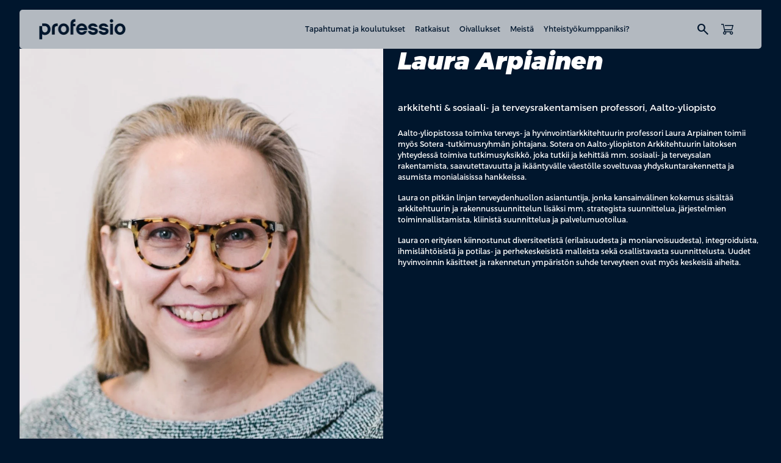

--- FILE ---
content_type: text/html; charset=UTF-8
request_url: https://professio.fi/people/laura-arpiainen/
body_size: 14941
content:
<!DOCTYPE html>
<html lang="fi" class="no-js">

<head>
    <meta charset="UTF-8">
    <meta name="viewport" content="width=device-width, initial-scale=1">
    <meta name='robots' content='index, follow, max-image-preview:large, max-snippet:-1, max-video-preview:-1' />

	<!-- This site is optimized with the Yoast SEO plugin v26.6 - https://yoast.com/wordpress/plugins/seo/ -->
	<title>Laura Arpiainen &#8211; Professio</title>
	<meta property="og:locale" content="fi_FI" />
	<meta property="og:type" content="article" />
	<meta property="og:site_name" content="Professio" />
	<meta property="article:modified_time" content="2025-11-06T10:51:58+00:00" />
	<meta property="og:image" content="https://professio.fi/wp-content/uploads/sites/2/2025/12/Tekoalykoulutus.jpg" />
	<meta property="og:image:width" content="1456" />
	<meta property="og:image:height" content="816" />
	<meta property="og:image:type" content="image/jpeg" />
	<meta name="twitter:card" content="summary_large_image" />
	<script type="application/ld+json" class="yoast-schema-graph">{"@context":"https://schema.org","@graph":[{"@type":"WebSite","@id":"https://professio.fi/#website","url":"https://professio.fi/","name":"Professio","description":"On pätijöitä ja sitten on päteviä. Professio tekee eron.","publisher":{"@id":"https://professio.fi/#organization"},"potentialAction":[{"@type":"SearchAction","target":{"@type":"EntryPoint","urlTemplate":"https://professio.fi/?s={search_term_string}"},"query-input":{"@type":"PropertyValueSpecification","valueRequired":true,"valueName":"search_term_string"}}],"inLanguage":"fi"},{"@type":"Organization","@id":"https://professio.fi/#organization","name":"Professio","url":"https://professio.fi/","logo":{"@type":"ImageObject","inLanguage":"fi","@id":"https://professio.fi/#/schema/logo/image/","url":"https://professio.fi/wp-content/uploads/sites/2/2025/10/professio-logo-dark.png","contentUrl":"https://professio.fi/wp-content/uploads/sites/2/2025/10/professio-logo-dark.png","width":143,"height":34,"caption":"Professio"},"image":{"@id":"https://professio.fi/#/schema/logo/image/"}}]}</script>
	<!-- / Yoast SEO plugin. -->


<link rel='dns-prefetch' href='//cdn.jsdelivr.net' />
<link rel='dns-prefetch' href='//fonts.googleapis.com' />
<style id='wp-img-auto-sizes-contain-inline-css' type='text/css'>
img:is([sizes=auto i],[sizes^="auto," i]){contain-intrinsic-size:3000px 1500px}
/*# sourceURL=wp-img-auto-sizes-contain-inline-css */
</style>

<link rel='stylesheet' id='wp-block-library-css' href='https://professio.fi/wp-includes/css/dist/block-library/common.min.css?ver=6.9' type='text/css' media='all' />
<style id='global-styles-inline-css' type='text/css'>
:root{--wp--preset--aspect-ratio--square: 1;--wp--preset--aspect-ratio--4-3: 4/3;--wp--preset--aspect-ratio--3-4: 3/4;--wp--preset--aspect-ratio--3-2: 3/2;--wp--preset--aspect-ratio--2-3: 2/3;--wp--preset--aspect-ratio--16-9: 16/9;--wp--preset--aspect-ratio--9-16: 9/16;--wp--preset--aspect-ratio--32-9: 32/9;--wp--preset--aspect-ratio--1-1: 1/1;--wp--preset--color--black: #000000;--wp--preset--color--cyan-bluish-gray: #abb8c3;--wp--preset--color--white: #ffffff;--wp--preset--color--pale-pink: #f78da7;--wp--preset--color--vivid-red: #cf2e2e;--wp--preset--color--luminous-vivid-orange: #ff6900;--wp--preset--color--luminous-vivid-amber: #fcb900;--wp--preset--color--light-green-cyan: #7bdcb5;--wp--preset--color--vivid-green-cyan: #00d084;--wp--preset--color--pale-cyan-blue: #8ed1fc;--wp--preset--color--vivid-cyan-blue: #0693e3;--wp--preset--color--vivid-purple: #9b51e0;--wp--preset--gradient--vivid-cyan-blue-to-vivid-purple: linear-gradient(135deg,rgb(6,147,227) 0%,rgb(155,81,224) 100%);--wp--preset--gradient--light-green-cyan-to-vivid-green-cyan: linear-gradient(135deg,rgb(122,220,180) 0%,rgb(0,208,130) 100%);--wp--preset--gradient--luminous-vivid-amber-to-luminous-vivid-orange: linear-gradient(135deg,rgb(252,185,0) 0%,rgb(255,105,0) 100%);--wp--preset--gradient--luminous-vivid-orange-to-vivid-red: linear-gradient(135deg,rgb(255,105,0) 0%,rgb(207,46,46) 100%);--wp--preset--gradient--very-light-gray-to-cyan-bluish-gray: linear-gradient(135deg,rgb(238,238,238) 0%,rgb(169,184,195) 100%);--wp--preset--gradient--cool-to-warm-spectrum: linear-gradient(135deg,rgb(74,234,220) 0%,rgb(151,120,209) 20%,rgb(207,42,186) 40%,rgb(238,44,130) 60%,rgb(251,105,98) 80%,rgb(254,248,76) 100%);--wp--preset--gradient--blush-light-purple: linear-gradient(135deg,rgb(255,206,236) 0%,rgb(152,150,240) 100%);--wp--preset--gradient--blush-bordeaux: linear-gradient(135deg,rgb(254,205,165) 0%,rgb(254,45,45) 50%,rgb(107,0,62) 100%);--wp--preset--gradient--luminous-dusk: linear-gradient(135deg,rgb(255,203,112) 0%,rgb(199,81,192) 50%,rgb(65,88,208) 100%);--wp--preset--gradient--pale-ocean: linear-gradient(135deg,rgb(255,245,203) 0%,rgb(182,227,212) 50%,rgb(51,167,181) 100%);--wp--preset--gradient--electric-grass: linear-gradient(135deg,rgb(202,248,128) 0%,rgb(113,206,126) 100%);--wp--preset--gradient--midnight: linear-gradient(135deg,rgb(2,3,129) 0%,rgb(40,116,252) 100%);--wp--preset--font-size--small: 13px;--wp--preset--font-size--medium: 20px;--wp--preset--font-size--large: 36px;--wp--preset--font-size--x-large: 42px;--wp--preset--spacing--20: 0.44rem;--wp--preset--spacing--30: 0.67rem;--wp--preset--spacing--40: 1rem;--wp--preset--spacing--50: 1.5rem;--wp--preset--spacing--60: 2.25rem;--wp--preset--spacing--70: 3.38rem;--wp--preset--spacing--80: 5.06rem;--wp--preset--shadow--natural: 6px 6px 9px rgba(0, 0, 0, 0.2);--wp--preset--shadow--deep: 12px 12px 50px rgba(0, 0, 0, 0.4);--wp--preset--shadow--sharp: 6px 6px 0px rgba(0, 0, 0, 0.2);--wp--preset--shadow--outlined: 6px 6px 0px -3px rgb(255, 255, 255), 6px 6px rgb(0, 0, 0);--wp--preset--shadow--crisp: 6px 6px 0px rgb(0, 0, 0);}.wp-block-heading{--wp--preset--color--black: #000000;--wp--preset--color--white: #FFFFFF;}p{--wp--preset--color--black: #000000;--wp--preset--color--white: #FFFFFF;}.wp-block-acf-content-wrapper{--wp--preset--color--primary: #00162D;--wp--preset--color--secondary: #FFFFFF;}.wp-block-acf-media-and-text{--wp--preset--color--primary: #00162D;--wp--preset--color--secondary: #FFFFFF;}.wp-block-acf-logowall{--wp--preset--color--primary: #00162D;--wp--preset--color--secondary: #FFFFFF;}.wp-block-acf-highlight-topics{--wp--preset--color--primary: #00162D;--wp--preset--color--secondary: #FFFFFF;}.wp-block-acf-highlight-keypoints{--wp--preset--color--primary: #00162D;--wp--preset--color--secondary: #FFFFFF;}.wp-block-acf-hero-simple{--wp--preset--color--primary: #00162D;--wp--preset--color--secondary: #FFFFFF;}.wp-block-acf-hero-frontpage{--wp--preset--color--primary: #00162D;--wp--preset--color--secondary: #FFFFFF;}.wp-block-acf-key-note{--wp--preset--color--primary: #00162D;--wp--preset--color--secondary: #FFFFFF;}.wp-block-acf-speakers{--wp--preset--color--primary: #00162D;--wp--preset--color--secondary: #FFFFFF;}.wp-block-acf-archive-post{--wp--preset--color--primary: #00162D;--wp--preset--color--secondary: #FFFFFF;}.wp-block-acf-event-schedule{--wp--preset--color--primary: #00162D;--wp--preset--color--secondary: #FFFFFF;}.wp-block-acf-heading-and-text{--wp--preset--color--primary: #00162D;--wp--preset--color--secondary: #FFFFFF;}:root { --wp--style--global--content-size: var(--content-width);--wp--style--global--wide-size: var(--content-width-wide); }:where(body) { margin: 0; }.wp-site-blocks > .alignleft { float: left; margin-right: 2em; }.wp-site-blocks > .alignright { float: right; margin-left: 2em; }.wp-site-blocks > .aligncenter { justify-content: center; margin-left: auto; margin-right: auto; }:where(.is-layout-flex){gap: 0.5em;}:where(.is-layout-grid){gap: 0.5em;}.is-layout-flow > .alignleft{float: left;margin-inline-start: 0;margin-inline-end: 2em;}.is-layout-flow > .alignright{float: right;margin-inline-start: 2em;margin-inline-end: 0;}.is-layout-flow > .aligncenter{margin-left: auto !important;margin-right: auto !important;}.is-layout-constrained > .alignleft{float: left;margin-inline-start: 0;margin-inline-end: 2em;}.is-layout-constrained > .alignright{float: right;margin-inline-start: 2em;margin-inline-end: 0;}.is-layout-constrained > .aligncenter{margin-left: auto !important;margin-right: auto !important;}.is-layout-constrained > :where(:not(.alignleft):not(.alignright):not(.alignfull)){max-width: var(--wp--style--global--content-size);margin-left: auto !important;margin-right: auto !important;}.is-layout-constrained > .alignwide{max-width: var(--wp--style--global--wide-size);}body .is-layout-flex{display: flex;}.is-layout-flex{flex-wrap: wrap;align-items: center;}.is-layout-flex > :is(*, div){margin: 0;}body .is-layout-grid{display: grid;}.is-layout-grid > :is(*, div){margin: 0;}body{padding-top: 0px;padding-right: 0px;padding-bottom: 0px;padding-left: 0px;}:root :where(.wp-element-button, .wp-block-button__link){background-color: #32373c;border-width: 0;color: #fff;font-family: inherit;font-size: inherit;font-style: inherit;font-weight: inherit;letter-spacing: inherit;line-height: inherit;padding-top: calc(0.667em + 2px);padding-right: calc(1.333em + 2px);padding-bottom: calc(0.667em + 2px);padding-left: calc(1.333em + 2px);text-decoration: none;text-transform: inherit;}.has-black-color{color: var(--wp--preset--color--black) !important;}.has-cyan-bluish-gray-color{color: var(--wp--preset--color--cyan-bluish-gray) !important;}.has-white-color{color: var(--wp--preset--color--white) !important;}.has-pale-pink-color{color: var(--wp--preset--color--pale-pink) !important;}.has-vivid-red-color{color: var(--wp--preset--color--vivid-red) !important;}.has-luminous-vivid-orange-color{color: var(--wp--preset--color--luminous-vivid-orange) !important;}.has-luminous-vivid-amber-color{color: var(--wp--preset--color--luminous-vivid-amber) !important;}.has-light-green-cyan-color{color: var(--wp--preset--color--light-green-cyan) !important;}.has-vivid-green-cyan-color{color: var(--wp--preset--color--vivid-green-cyan) !important;}.has-pale-cyan-blue-color{color: var(--wp--preset--color--pale-cyan-blue) !important;}.has-vivid-cyan-blue-color{color: var(--wp--preset--color--vivid-cyan-blue) !important;}.has-vivid-purple-color{color: var(--wp--preset--color--vivid-purple) !important;}.has-black-background-color{background-color: var(--wp--preset--color--black) !important;}.has-cyan-bluish-gray-background-color{background-color: var(--wp--preset--color--cyan-bluish-gray) !important;}.has-white-background-color{background-color: var(--wp--preset--color--white) !important;}.has-pale-pink-background-color{background-color: var(--wp--preset--color--pale-pink) !important;}.has-vivid-red-background-color{background-color: var(--wp--preset--color--vivid-red) !important;}.has-luminous-vivid-orange-background-color{background-color: var(--wp--preset--color--luminous-vivid-orange) !important;}.has-luminous-vivid-amber-background-color{background-color: var(--wp--preset--color--luminous-vivid-amber) !important;}.has-light-green-cyan-background-color{background-color: var(--wp--preset--color--light-green-cyan) !important;}.has-vivid-green-cyan-background-color{background-color: var(--wp--preset--color--vivid-green-cyan) !important;}.has-pale-cyan-blue-background-color{background-color: var(--wp--preset--color--pale-cyan-blue) !important;}.has-vivid-cyan-blue-background-color{background-color: var(--wp--preset--color--vivid-cyan-blue) !important;}.has-vivid-purple-background-color{background-color: var(--wp--preset--color--vivid-purple) !important;}.has-black-border-color{border-color: var(--wp--preset--color--black) !important;}.has-cyan-bluish-gray-border-color{border-color: var(--wp--preset--color--cyan-bluish-gray) !important;}.has-white-border-color{border-color: var(--wp--preset--color--white) !important;}.has-pale-pink-border-color{border-color: var(--wp--preset--color--pale-pink) !important;}.has-vivid-red-border-color{border-color: var(--wp--preset--color--vivid-red) !important;}.has-luminous-vivid-orange-border-color{border-color: var(--wp--preset--color--luminous-vivid-orange) !important;}.has-luminous-vivid-amber-border-color{border-color: var(--wp--preset--color--luminous-vivid-amber) !important;}.has-light-green-cyan-border-color{border-color: var(--wp--preset--color--light-green-cyan) !important;}.has-vivid-green-cyan-border-color{border-color: var(--wp--preset--color--vivid-green-cyan) !important;}.has-pale-cyan-blue-border-color{border-color: var(--wp--preset--color--pale-cyan-blue) !important;}.has-vivid-cyan-blue-border-color{border-color: var(--wp--preset--color--vivid-cyan-blue) !important;}.has-vivid-purple-border-color{border-color: var(--wp--preset--color--vivid-purple) !important;}.has-vivid-cyan-blue-to-vivid-purple-gradient-background{background: var(--wp--preset--gradient--vivid-cyan-blue-to-vivid-purple) !important;}.has-light-green-cyan-to-vivid-green-cyan-gradient-background{background: var(--wp--preset--gradient--light-green-cyan-to-vivid-green-cyan) !important;}.has-luminous-vivid-amber-to-luminous-vivid-orange-gradient-background{background: var(--wp--preset--gradient--luminous-vivid-amber-to-luminous-vivid-orange) !important;}.has-luminous-vivid-orange-to-vivid-red-gradient-background{background: var(--wp--preset--gradient--luminous-vivid-orange-to-vivid-red) !important;}.has-very-light-gray-to-cyan-bluish-gray-gradient-background{background: var(--wp--preset--gradient--very-light-gray-to-cyan-bluish-gray) !important;}.has-cool-to-warm-spectrum-gradient-background{background: var(--wp--preset--gradient--cool-to-warm-spectrum) !important;}.has-blush-light-purple-gradient-background{background: var(--wp--preset--gradient--blush-light-purple) !important;}.has-blush-bordeaux-gradient-background{background: var(--wp--preset--gradient--blush-bordeaux) !important;}.has-luminous-dusk-gradient-background{background: var(--wp--preset--gradient--luminous-dusk) !important;}.has-pale-ocean-gradient-background{background: var(--wp--preset--gradient--pale-ocean) !important;}.has-electric-grass-gradient-background{background: var(--wp--preset--gradient--electric-grass) !important;}.has-midnight-gradient-background{background: var(--wp--preset--gradient--midnight) !important;}.has-small-font-size{font-size: var(--wp--preset--font-size--small) !important;}.has-medium-font-size{font-size: var(--wp--preset--font-size--medium) !important;}.has-large-font-size{font-size: var(--wp--preset--font-size--large) !important;}.has-x-large-font-size{font-size: var(--wp--preset--font-size--x-large) !important;}.wp-block-heading.has-black-color{color: var(--wp--preset--color--black) !important;}.wp-block-heading.has-white-color{color: var(--wp--preset--color--white) !important;}.wp-block-heading.has-black-background-color{background-color: var(--wp--preset--color--black) !important;}.wp-block-heading.has-white-background-color{background-color: var(--wp--preset--color--white) !important;}.wp-block-heading.has-black-border-color{border-color: var(--wp--preset--color--black) !important;}.wp-block-heading.has-white-border-color{border-color: var(--wp--preset--color--white) !important;}p.has-black-color{color: var(--wp--preset--color--black) !important;}p.has-white-color{color: var(--wp--preset--color--white) !important;}p.has-black-background-color{background-color: var(--wp--preset--color--black) !important;}p.has-white-background-color{background-color: var(--wp--preset--color--white) !important;}p.has-black-border-color{border-color: var(--wp--preset--color--black) !important;}p.has-white-border-color{border-color: var(--wp--preset--color--white) !important;}.wp-block-acf-content-wrapper.has-primary-color{color: var(--wp--preset--color--primary) !important;}.wp-block-acf-content-wrapper.has-secondary-color{color: var(--wp--preset--color--secondary) !important;}.wp-block-acf-content-wrapper.has-primary-background-color{background-color: var(--wp--preset--color--primary) !important;}.wp-block-acf-content-wrapper.has-secondary-background-color{background-color: var(--wp--preset--color--secondary) !important;}.wp-block-acf-content-wrapper.has-primary-border-color{border-color: var(--wp--preset--color--primary) !important;}.wp-block-acf-content-wrapper.has-secondary-border-color{border-color: var(--wp--preset--color--secondary) !important;}.wp-block-acf-media-and-text.has-primary-color{color: var(--wp--preset--color--primary) !important;}.wp-block-acf-media-and-text.has-secondary-color{color: var(--wp--preset--color--secondary) !important;}.wp-block-acf-media-and-text.has-primary-background-color{background-color: var(--wp--preset--color--primary) !important;}.wp-block-acf-media-and-text.has-secondary-background-color{background-color: var(--wp--preset--color--secondary) !important;}.wp-block-acf-media-and-text.has-primary-border-color{border-color: var(--wp--preset--color--primary) !important;}.wp-block-acf-media-and-text.has-secondary-border-color{border-color: var(--wp--preset--color--secondary) !important;}.wp-block-acf-logowall.has-primary-color{color: var(--wp--preset--color--primary) !important;}.wp-block-acf-logowall.has-secondary-color{color: var(--wp--preset--color--secondary) !important;}.wp-block-acf-logowall.has-primary-background-color{background-color: var(--wp--preset--color--primary) !important;}.wp-block-acf-logowall.has-secondary-background-color{background-color: var(--wp--preset--color--secondary) !important;}.wp-block-acf-logowall.has-primary-border-color{border-color: var(--wp--preset--color--primary) !important;}.wp-block-acf-logowall.has-secondary-border-color{border-color: var(--wp--preset--color--secondary) !important;}.wp-block-acf-highlight-topics.has-primary-color{color: var(--wp--preset--color--primary) !important;}.wp-block-acf-highlight-topics.has-secondary-color{color: var(--wp--preset--color--secondary) !important;}.wp-block-acf-highlight-topics.has-primary-background-color{background-color: var(--wp--preset--color--primary) !important;}.wp-block-acf-highlight-topics.has-secondary-background-color{background-color: var(--wp--preset--color--secondary) !important;}.wp-block-acf-highlight-topics.has-primary-border-color{border-color: var(--wp--preset--color--primary) !important;}.wp-block-acf-highlight-topics.has-secondary-border-color{border-color: var(--wp--preset--color--secondary) !important;}.wp-block-acf-highlight-keypoints.has-primary-color{color: var(--wp--preset--color--primary) !important;}.wp-block-acf-highlight-keypoints.has-secondary-color{color: var(--wp--preset--color--secondary) !important;}.wp-block-acf-highlight-keypoints.has-primary-background-color{background-color: var(--wp--preset--color--primary) !important;}.wp-block-acf-highlight-keypoints.has-secondary-background-color{background-color: var(--wp--preset--color--secondary) !important;}.wp-block-acf-highlight-keypoints.has-primary-border-color{border-color: var(--wp--preset--color--primary) !important;}.wp-block-acf-highlight-keypoints.has-secondary-border-color{border-color: var(--wp--preset--color--secondary) !important;}.wp-block-acf-hero-simple.has-primary-color{color: var(--wp--preset--color--primary) !important;}.wp-block-acf-hero-simple.has-secondary-color{color: var(--wp--preset--color--secondary) !important;}.wp-block-acf-hero-simple.has-primary-background-color{background-color: var(--wp--preset--color--primary) !important;}.wp-block-acf-hero-simple.has-secondary-background-color{background-color: var(--wp--preset--color--secondary) !important;}.wp-block-acf-hero-simple.has-primary-border-color{border-color: var(--wp--preset--color--primary) !important;}.wp-block-acf-hero-simple.has-secondary-border-color{border-color: var(--wp--preset--color--secondary) !important;}.wp-block-acf-hero-frontpage.has-primary-color{color: var(--wp--preset--color--primary) !important;}.wp-block-acf-hero-frontpage.has-secondary-color{color: var(--wp--preset--color--secondary) !important;}.wp-block-acf-hero-frontpage.has-primary-background-color{background-color: var(--wp--preset--color--primary) !important;}.wp-block-acf-hero-frontpage.has-secondary-background-color{background-color: var(--wp--preset--color--secondary) !important;}.wp-block-acf-hero-frontpage.has-primary-border-color{border-color: var(--wp--preset--color--primary) !important;}.wp-block-acf-hero-frontpage.has-secondary-border-color{border-color: var(--wp--preset--color--secondary) !important;}.wp-block-acf-key-note.has-primary-color{color: var(--wp--preset--color--primary) !important;}.wp-block-acf-key-note.has-secondary-color{color: var(--wp--preset--color--secondary) !important;}.wp-block-acf-key-note.has-primary-background-color{background-color: var(--wp--preset--color--primary) !important;}.wp-block-acf-key-note.has-secondary-background-color{background-color: var(--wp--preset--color--secondary) !important;}.wp-block-acf-key-note.has-primary-border-color{border-color: var(--wp--preset--color--primary) !important;}.wp-block-acf-key-note.has-secondary-border-color{border-color: var(--wp--preset--color--secondary) !important;}.wp-block-acf-speakers.has-primary-color{color: var(--wp--preset--color--primary) !important;}.wp-block-acf-speakers.has-secondary-color{color: var(--wp--preset--color--secondary) !important;}.wp-block-acf-speakers.has-primary-background-color{background-color: var(--wp--preset--color--primary) !important;}.wp-block-acf-speakers.has-secondary-background-color{background-color: var(--wp--preset--color--secondary) !important;}.wp-block-acf-speakers.has-primary-border-color{border-color: var(--wp--preset--color--primary) !important;}.wp-block-acf-speakers.has-secondary-border-color{border-color: var(--wp--preset--color--secondary) !important;}.wp-block-acf-archive-post.has-primary-color{color: var(--wp--preset--color--primary) !important;}.wp-block-acf-archive-post.has-secondary-color{color: var(--wp--preset--color--secondary) !important;}.wp-block-acf-archive-post.has-primary-background-color{background-color: var(--wp--preset--color--primary) !important;}.wp-block-acf-archive-post.has-secondary-background-color{background-color: var(--wp--preset--color--secondary) !important;}.wp-block-acf-archive-post.has-primary-border-color{border-color: var(--wp--preset--color--primary) !important;}.wp-block-acf-archive-post.has-secondary-border-color{border-color: var(--wp--preset--color--secondary) !important;}.wp-block-acf-event-schedule.has-primary-color{color: var(--wp--preset--color--primary) !important;}.wp-block-acf-event-schedule.has-secondary-color{color: var(--wp--preset--color--secondary) !important;}.wp-block-acf-event-schedule.has-primary-background-color{background-color: var(--wp--preset--color--primary) !important;}.wp-block-acf-event-schedule.has-secondary-background-color{background-color: var(--wp--preset--color--secondary) !important;}.wp-block-acf-event-schedule.has-primary-border-color{border-color: var(--wp--preset--color--primary) !important;}.wp-block-acf-event-schedule.has-secondary-border-color{border-color: var(--wp--preset--color--secondary) !important;}.wp-block-acf-heading-and-text.has-primary-color{color: var(--wp--preset--color--primary) !important;}.wp-block-acf-heading-and-text.has-secondary-color{color: var(--wp--preset--color--secondary) !important;}.wp-block-acf-heading-and-text.has-primary-background-color{background-color: var(--wp--preset--color--primary) !important;}.wp-block-acf-heading-and-text.has-secondary-background-color{background-color: var(--wp--preset--color--secondary) !important;}.wp-block-acf-heading-and-text.has-primary-border-color{border-color: var(--wp--preset--color--primary) !important;}.wp-block-acf-heading-and-text.has-secondary-border-color{border-color: var(--wp--preset--color--secondary) !important;}
/*# sourceURL=global-styles-inline-css */
</style>

<link rel='stylesheet' id='child-shared-css' href='https://professio.fi/wp-content/themes/professio-storefront/dist/styles/shared.css?ver=1769077842' type='text/css' media='all' />
<link rel='stylesheet' id='site-professio-css' href='https://professio.fi/wp-content/themes/professio-storefront/dist/styles/site-professio.css?ver=1769077842' type='text/css' media='all' />
<link rel='stylesheet' id='addsearch-search-ui-css' href='https://cdn.jsdelivr.net/npm/addsearch-search-ui@0.10.1/dist/addsearch-search-ui.min.css?ver=0.10.1' type='text/css' media='all' />
<link rel='stylesheet' id='main-css' href='https://professio.fi/wp-content/themes/professio-master/dist/styles/main.css?ver=1769760216' type='text/css' media='all' />
<link rel='stylesheet' id='material-icons-css' href='https://fonts.googleapis.com/css2?family=Material+Symbols+Outlined:opsz,wght,FILL,GRAD@20..48,100..700,0..1,-50..200&#038;icon_names=add_2,arrow_back,arrow_downward,arrow_forward,arrow_outward,arrow_upward,calendar_month,check,chevron_backward,chevron_forward,chevron_left,chevron_right,circle,close,delete,exclamation,format_quote,keyboard_arrow_down,keyboard_arrow_up,language,location_on,login,logout,menu,person,remove,search,shoppingmode,star,star_half,swap_vert,tune' type='text/css' media='all' />
<script type="text/javascript" id="wpml-cookie-js-extra">
/* <![CDATA[ */
var wpml_cookies = {"wp-wpml_current_language":{"value":"fi","expires":1,"path":"/"}};
var wpml_cookies = {"wp-wpml_current_language":{"value":"fi","expires":1,"path":"/"}};
//# sourceURL=wpml-cookie-js-extra
/* ]]> */
</script>
<script type="text/javascript" src="https://professio.fi/wp-content/plugins/sitepress-multilingual-cms/res/js/cookies/language-cookie.js?ver=486900" id="wpml-cookie-js" defer="defer" data-wp-strategy="defer"></script>
<script type="text/javascript" src="https://professio.fi/wp-includes/js/jquery/jquery.min.js?ver=3.7.1" id="jquery-core-js"></script>
<script type="text/javascript" src="https://professio.fi/wp-includes/js/jquery/jquery-migrate.min.js?ver=3.4.1" id="jquery-migrate-js"></script>
<meta name="generator" content="WPML ver:4.8.6 stt:18;" />
<!-- Stream WordPress user activity plugin v4.1.1 -->
<!-- Google Tag Manager -->
<script>(function(w,d,s,l,i){w[l]=w[l]||[];w[l].push({'gtm.start':
new Date().getTime(),event:'gtm.js'});var f=d.getElementsByTagName(s)[0],
j=d.createElement(s),dl=l!='dataLayer'?'&l='+l:'';j.async=true;j.src=
'https://www.googletagmanager.com/gtm.js?id='+i+dl;f.parentNode.insertBefore(j,f);
})(window,document,'script','dataLayer','GTM-WFZHF3F');</script>
<!-- End Google Tag Manager --><link rel="icon" href="https://professio.fi/wp-content/uploads/sites/2/2025/11/cropped-professio-favicon-32x32.png" sizes="32x32" />
<link rel="icon" href="https://professio.fi/wp-content/uploads/sites/2/2025/11/cropped-professio-favicon-192x192.png" sizes="192x192" />
<link rel="apple-touch-icon" href="https://professio.fi/wp-content/uploads/sites/2/2025/11/cropped-professio-favicon-180x180.png" />
<meta name="msapplication-TileImage" content="https://professio.fi/wp-content/uploads/sites/2/2025/11/cropped-professio-favicon-270x270.png" />
		<style type="text/css" id="wp-custom-css">
			.otgs-development-site-front-end {
	display: none !important;
}

label.filter-checkbox:has(input[value="⠀⠀⠀⠀"]) {
    display: none;
}

label.filter-checkbox:has(input[value="No result"]) {
    display: none;
}		</style>
		</head>

<body class="wp-singular people-template-default single single-people postid-1390 wp-custom-logo wp-theme-professio-master wp-child-theme-professio-storefront js-submenu site-professio">

    <!-- Google Tag Manager (noscript) -->
<noscript><iframe src="https://www.googletagmanager.com/ns.html?id=GTM-WFZHF3F"
height="0" width="0" style="display:none;visibility:hidden"></iframe></noscript>
<!-- End Google Tag Manager (noscript) -->
    <a href="#content" class="screen-reader-shortcut button">Hyppää sisältöön</a>

    <header id="masthead" class="site-header" role="banner">

        <div class="container">
                        <div class="main-navigation-wrapper">
                <div class="site-branding">
                    
<div class="header-logo">
    <div class="image-wrapper">
        <a href="https://professio.fi/" class="custom-logo-link" rel="home"><img width="143" height="34" src="https://professio.fi/wp-content/uploads/sites/2/2025/10/professio-logo-dark.png" class="custom-logo" alt="Professio" decoding="async" /></a>    </div>
</div>                </div>
                <div class="nav">
                        <div class="nav-wrapper-main">
        <nav class="nav nav--main align-items-center" aria-label="Päänavigaatio">
            <ul id="menu-menu" class="nav__menu"><li class="nav__item nav__item--lvl-1 nav__item--children nav__item--no-link"><button class="nav__submenu-toggle js-submenu-toggle">Tapahtumat ja koulutukset</button><div class="nav__submenu-collapse js-submenu-collapse"><div class="nav__submenu-wrapper container"><h4 class="nav__submenu-title">Tapahtumat ja koulutukset</h4><ul class="nav__submenu"><li class="nav__item nav__item--lvl-2 nav__item--link"><a href="https://professio.fi/tapahtumat-ja-koulutukset/"><div class="nav__item-content"><div class="nav__item-title is-style-paragraph-sm"><span class="title-wrapper">Tapahtumat ja koulutukset</span><span class="material-symbols-outlined" aria-hidden="true">chevron_forward</span></div><span class="nav__item-excerpt is-style-paragraph-xs">Rakennamme maailman osaavimman kansan. Ja aloitamme mielellämme sinusta. Kurkkaa suosituimmat aihealueet ja lähde liikkeelle.
</span></div></a></li><li class="nav__item nav__item--lvl-2 nav__item--link"><a href="https://professio.fi/muutostilanteet/"><div class="nav__item-content"><div class="nav__item-title is-style-paragraph-sm"><span class="title-wrapper">Muutostilanteet</span><span class="material-symbols-outlined" aria-hidden="true">chevron_forward</span></div><span class="nav__item-excerpt is-style-paragraph-xs">Tarjoamme ratkaisuja tilanteisiin, joissa työ päättyy, muuttuu tai uudistuu.</span></div></a></li></ul></div></div></li><li class="nav__item nav__item--lvl-1 nav__item--children nav__item--no-link"><button class="nav__submenu-toggle js-submenu-toggle">Ratkaisut</button><div class="nav__submenu-collapse js-submenu-collapse"><div class="nav__submenu-wrapper container"><h4 class="nav__submenu-title">Ratkaisut</h4><ul class="nav__submenu"><li class="nav__item nav__item--lvl-2 nav__item--link"><a href="https://professio.fi/raataloidyt-tapahtumat/"><div class="nav__item-content"><div class="nav__item-title is-style-paragraph-sm"><span class="title-wrapper">Räätälöidyt tapahtumat</span><span class="material-symbols-outlined" aria-hidden="true">chevron_forward</span></div><span class="nav__item-excerpt is-style-paragraph-xs">Kun tavoitteena on kaupallisesti kannattava, vaikuttava ja laadukkaasti toteutettu tapahtuma, Professio on oikea kumppani.</span></div></a></li><li class="nav__item nav__item--lvl-2 nav__item--link"><a href="https://professio.fi/raataloidyt-koulutukset/"><div class="nav__item-content"><div class="nav__item-title is-style-paragraph-sm"><span class="title-wrapper">Räätälöidyt koulutukset</span><span class="material-symbols-outlined" aria-hidden="true">chevron_forward</span></div><span class="nav__item-excerpt is-style-paragraph-xs">Vuoden kannattavin investointi. Räätälöity koulutus vastaa juuri teidän organisaationne tarpeisiin.</span></div></a></li><li class="nav__item nav__item--lvl-2 nav__item--link"><a href="https://professio.fi/koulutuskortti/"><div class="nav__item-content"><div class="nav__item-title is-style-paragraph-sm"><span class="title-wrapper">Koulutuskortti</span><span class="material-symbols-outlined" aria-hidden="true">chevron_forward</span></div><span class="nav__item-excerpt is-style-paragraph-xs">Fiksumpi tapa kehittää osaamista jopa 40 % edullisemmin.</span></div></a></li></ul></div></div></li><li class="nav__item nav__item--lvl-1 nav__item--link"><a href="https://professio.fi/oivallukset/">Oivallukset</a></li><li class="nav__item nav__item--lvl-1 nav__item--children nav__item--no-link"><button class="nav__submenu-toggle js-submenu-toggle">Meistä</button><div class="nav__submenu-collapse js-submenu-collapse"><div class="nav__submenu-wrapper container"><h4 class="nav__submenu-title">Meistä</h4><ul class="nav__submenu"><li class="nav__item nav__item--lvl-2 nav__item--link"><a href="https://professio.fi/meista/"><img src="https://professio.fi/wp-content/uploads/sites/2/2025/12/Professio_meista.jpg" class="nav__item-image" alt="" /><div class="nav__item-content"><div class="nav__item-title is-style-paragraph-sm"><span class="title-wrapper">Meistä</span><span class="material-symbols-outlined" aria-hidden="true">chevron_forward</span></div><span class="nav__item-excerpt is-style-paragraph-xs">Tähtäämme eri alojen ammattilaisten ja yritysten kilpailukyvyn kasvattamiseen. </span></div></a></li><li class="nav__item nav__item--lvl-2 nav__item--link"><a href="https://professio.fi/ota-yhteytta/"><img src="https://professio.fi/wp-content/uploads/sites/2/2025/11/Muutostilanteet-16.png" class="nav__item-image" alt="" /><div class="nav__item-content"><div class="nav__item-title is-style-paragraph-sm"><span class="title-wrapper">Ota yhteyttä</span><span class="material-symbols-outlined" aria-hidden="true">chevron_forward</span></div><span class="nav__item-excerpt is-style-paragraph-xs">Me vastaamme myös puheluihin. Ota yhteyttä – autamme oikeasti mielellämme.</span></div></a></li><li class="nav__item nav__item--lvl-2 nav__item--link"><a href="https://professio.fi/usein-kysyttya/"><img src="https://professio.fi/wp-content/uploads/sites/2/2025/11/Palkka-avoimuus-2-scaled.jpg" class="nav__item-image" alt="" /><div class="nav__item-content"><div class="nav__item-title is-style-paragraph-sm"><span class="title-wrapper">Usein kysyttyä</span><span class="material-symbols-outlined" aria-hidden="true">chevron_forward</span></div><span class="nav__item-excerpt is-style-paragraph-xs">Jäikö jokin asia mietityttämään? Täältä löydät vastauksia usein kysyttyihin kysymyksiin.</span></div></a></li><li class="nav__item nav__item--lvl-2 nav__item--link"><a href="https://professio.fi/vastuullisuus/"><img src="https://professio.fi/wp-content/uploads/sites/2/2025/12/Vastuullisuus-5-scaled.jpg" class="nav__item-image" alt="" /><div class="nav__item-content"><div class="nav__item-title is-style-paragraph-sm"><span class="title-wrapper">Vastuullisuus</span><span class="material-symbols-outlined" aria-hidden="true">chevron_forward</span></div><span class="nav__item-excerpt is-style-paragraph-xs">Vastuullisuus on yksi keskeisistä arvoistamme, ja se näkyy vahvasti kaikissa järjestämissämme koulutuksissa ja tapahtumissa.</span></div></a></li></ul></div></div></li><li class="nav__item nav__item--lvl-1 nav__item--link"><a href="https://www.professioexecutive.com/partnership">Yhteistyökumppaniksi?</a></li></ul>        </nav>
    </div>
                    <div class="nav-actions">
                        <div class="nav-actions nav-actions--search d-none d-lg-flex">
                            <button id="addsearch-toggle" class="material-symbols-outlined">search</button>
                        </div>
                        <div id="minicart-trigger"></div>
                    </div>
                        <div class="nav-wrapper-mobile js-nav-wrapper-mobile">
        <button id="mobile-navigation-toggle" class="nav-toggle-mobile js-nav-toggle-mobile" type="button" aria-controls="mobile-navigation" aria-expanded="false">
            <span class="hamburger">
                <span class="hamburger__line hamburger__line--top"></span>
                <span class="hamburger__line hamburger__line--middle"></span>
                <span class="hamburger__line hamburger__line--bottom"></span>
            </span>
            <span class="screen-reader-text">Avaa/sulje mobiilinavigaatio</span>
        </button>
        <nav id="mobile-navigation" class="nav nav--mobile js-nav-mobile" aria-labelledby="mobile-navigation-toggle" aria-label="Mobiilinavigaatio">
            <ul id="menu-menu-1" class="nav__menu"><li class="nav__item nav__item--lvl-1 nav__item--children nav__item--no-link"><button class="nav__submenu-toggle js-submenu-toggle">Tapahtumat ja koulutukset</button><div class="nav__submenu-collapse js-submenu-collapse"><div class="nav__submenu-wrapper container"><h4 class="nav__submenu-title">Tapahtumat ja koulutukset</h4><ul class="nav__submenu"><li class="nav__item nav__item--lvl-2 nav__item--link"><a href="https://professio.fi/tapahtumat-ja-koulutukset/"><div class="nav__item-content"><div class="nav__item-title is-style-paragraph-sm"><span class="title-wrapper">Tapahtumat ja koulutukset</span><span class="material-symbols-outlined" aria-hidden="true">chevron_forward</span></div><span class="nav__item-excerpt is-style-paragraph-xs">Rakennamme maailman osaavimman kansan. Ja aloitamme mielellämme sinusta. Kurkkaa suosituimmat aihealueet ja lähde liikkeelle.
</span></div></a></li><li class="nav__item nav__item--lvl-2 nav__item--link"><a href="https://professio.fi/muutostilanteet/"><div class="nav__item-content"><div class="nav__item-title is-style-paragraph-sm"><span class="title-wrapper">Muutostilanteet</span><span class="material-symbols-outlined" aria-hidden="true">chevron_forward</span></div><span class="nav__item-excerpt is-style-paragraph-xs">Tarjoamme ratkaisuja tilanteisiin, joissa työ päättyy, muuttuu tai uudistuu.</span></div></a></li></ul></div></div></li><li class="nav__item nav__item--lvl-1 nav__item--children nav__item--no-link"><button class="nav__submenu-toggle js-submenu-toggle">Ratkaisut</button><div class="nav__submenu-collapse js-submenu-collapse"><div class="nav__submenu-wrapper container"><h4 class="nav__submenu-title">Ratkaisut</h4><ul class="nav__submenu"><li class="nav__item nav__item--lvl-2 nav__item--link"><a href="https://professio.fi/raataloidyt-tapahtumat/"><div class="nav__item-content"><div class="nav__item-title is-style-paragraph-sm"><span class="title-wrapper">Räätälöidyt tapahtumat</span><span class="material-symbols-outlined" aria-hidden="true">chevron_forward</span></div><span class="nav__item-excerpt is-style-paragraph-xs">Kun tavoitteena on kaupallisesti kannattava, vaikuttava ja laadukkaasti toteutettu tapahtuma, Professio on oikea kumppani.</span></div></a></li><li class="nav__item nav__item--lvl-2 nav__item--link"><a href="https://professio.fi/raataloidyt-koulutukset/"><div class="nav__item-content"><div class="nav__item-title is-style-paragraph-sm"><span class="title-wrapper">Räätälöidyt koulutukset</span><span class="material-symbols-outlined" aria-hidden="true">chevron_forward</span></div><span class="nav__item-excerpt is-style-paragraph-xs">Vuoden kannattavin investointi. Räätälöity koulutus vastaa juuri teidän organisaationne tarpeisiin.</span></div></a></li><li class="nav__item nav__item--lvl-2 nav__item--link"><a href="https://professio.fi/koulutuskortti/"><div class="nav__item-content"><div class="nav__item-title is-style-paragraph-sm"><span class="title-wrapper">Koulutuskortti</span><span class="material-symbols-outlined" aria-hidden="true">chevron_forward</span></div><span class="nav__item-excerpt is-style-paragraph-xs">Fiksumpi tapa kehittää osaamista jopa 40 % edullisemmin.</span></div></a></li></ul></div></div></li><li class="nav__item nav__item--lvl-1 nav__item--link"><a href="https://professio.fi/oivallukset/">Oivallukset</a></li><li class="nav__item nav__item--lvl-1 nav__item--children nav__item--no-link"><button class="nav__submenu-toggle js-submenu-toggle">Meistä</button><div class="nav__submenu-collapse js-submenu-collapse"><div class="nav__submenu-wrapper container"><h4 class="nav__submenu-title">Meistä</h4><ul class="nav__submenu"><li class="nav__item nav__item--lvl-2 nav__item--link"><a href="https://professio.fi/meista/"><img src="https://professio.fi/wp-content/uploads/sites/2/2025/12/Professio_meista.jpg" class="nav__item-image" alt="" /><div class="nav__item-content"><div class="nav__item-title is-style-paragraph-sm"><span class="title-wrapper">Meistä</span><span class="material-symbols-outlined" aria-hidden="true">chevron_forward</span></div><span class="nav__item-excerpt is-style-paragraph-xs">Tähtäämme eri alojen ammattilaisten ja yritysten kilpailukyvyn kasvattamiseen. </span></div></a></li><li class="nav__item nav__item--lvl-2 nav__item--link"><a href="https://professio.fi/ota-yhteytta/"><img src="https://professio.fi/wp-content/uploads/sites/2/2025/11/Muutostilanteet-16.png" class="nav__item-image" alt="" /><div class="nav__item-content"><div class="nav__item-title is-style-paragraph-sm"><span class="title-wrapper">Ota yhteyttä</span><span class="material-symbols-outlined" aria-hidden="true">chevron_forward</span></div><span class="nav__item-excerpt is-style-paragraph-xs">Me vastaamme myös puheluihin. Ota yhteyttä – autamme oikeasti mielellämme.</span></div></a></li><li class="nav__item nav__item--lvl-2 nav__item--link"><a href="https://professio.fi/usein-kysyttya/"><img src="https://professio.fi/wp-content/uploads/sites/2/2025/11/Palkka-avoimuus-2-scaled.jpg" class="nav__item-image" alt="" /><div class="nav__item-content"><div class="nav__item-title is-style-paragraph-sm"><span class="title-wrapper">Usein kysyttyä</span><span class="material-symbols-outlined" aria-hidden="true">chevron_forward</span></div><span class="nav__item-excerpt is-style-paragraph-xs">Jäikö jokin asia mietityttämään? Täältä löydät vastauksia usein kysyttyihin kysymyksiin.</span></div></a></li><li class="nav__item nav__item--lvl-2 nav__item--link"><a href="https://professio.fi/vastuullisuus/"><img src="https://professio.fi/wp-content/uploads/sites/2/2025/12/Vastuullisuus-5-scaled.jpg" class="nav__item-image" alt="" /><div class="nav__item-content"><div class="nav__item-title is-style-paragraph-sm"><span class="title-wrapper">Vastuullisuus</span><span class="material-symbols-outlined" aria-hidden="true">chevron_forward</span></div><span class="nav__item-excerpt is-style-paragraph-xs">Vastuullisuus on yksi keskeisistä arvoistamme, ja se näkyy vahvasti kaikissa järjestämissämme koulutuksissa ja tapahtumissa.</span></div></a></li></ul></div></div></li><li class="nav__item nav__item--lvl-1 nav__item--link"><a href="https://www.professioexecutive.com/partnership">Yhteistyökumppaniksi?</a></li></ul>            
<div class="helper-nav d-flex align-items-center ">
    <div class="user-login d-flex align-items-center">
        <span class="material-symbols-outlined" aria-hidden="true">login</span>
        <div class="user-login__title is-style-paragraph-sm">Kirjaudu</div>
    </div>
    <div class="language-switcher d-flex align-items-center">
        <span class="material-symbols-outlined" aria-hidden="true">language</span>
    </div>
</div>

        </nav>
    </div>
                </div>
            </div>
            <div class="addsearch-global-wrapper">
    <div class="adds-components">
        <div class="adds-top-wrapper">
            <div id="global-searchfield-container"></div> <!-- (3) The main search bar on website -->
            <div id="global-autocomplete-container"></div><!-- (4) The autocomplete on website -->
        </div>

        <script>
            window.searchResultsPageUrl = 'https://professio.fi/';
        </script>
    </div>
</div>        </div>

    </header>

    <main id="content" class="site-content">


<section class="block block-people-single">
    <div class="container">
        <div class="row">
            <div class="col-12 col-lg-6">
                                    <div class="post-thumbnail">
                        <img width="983" height="1347" src="https://professio.fi/wp-content/uploads/2025/11/Laura-Arpiainen.jpg" class="attachment-large size-large" alt="" />                    </div>
                            </div>
            <div class="col-12 col-lg-6">
                <h1 class="post-title">
                    Laura Arpiainen                </h1>

                                    <div class="job-title">
                        arkkitehti &amp; sosiaali- ja terveysrakentamisen professori, Aalto-yliopisto                    </div>
                
                                    <div class="entry-content">
                        <p>Aalto-yliopistossa toimiva terveys- ja hyvinvointiarkkitehtuurin professori Laura Arpiainen toimii myös Sotera -tutkimusryhmän johtajana. Sotera on Aalto-yliopiston Arkkitehtuurin laitoksen yhteydessä toimiva tutkimusyksikkö, joka tutkii ja kehittää mm. sosiaali- ja terveysalan rakentamista, saavutettavuutta ja ikääntyvälle väestölle soveltuvaa yhdyskuntarakennetta ja asumista monialaisissa hankkeissa.</p>
<p>Laura on pitkän linjan terveydenhuollon asiantuntija, jonka kansainvälinen kokemus sisältää arkkitehtuurin ja rakennussuunnittelun lisäksi mm. strategista suunnittelua, järjestelmien toiminnallistamista, kliinistä suunnittelua ja palvelumuotoilua.</p>
<p>Laura on erityisen kiinnostunut diversiteetistä (erilaisuudesta ja moniarvoisuudesta), integroiduista, ihmislähtöisistä ja potilas- ja perhekeskeisistä malleista sekä osallistavasta suunnittelusta. Uudet hyvinvoinnin käsitteet ja rakennetun ympäristön suhde terveyteen ovat myös keskeisiä aiheita.</p>
                    </div>
                
                            </div>
        </div>
    </div>
</section>

</main>

<footer class="site-footer mobile" role="contentinfo">
    <div class="container site-footer__contact">
        
<div class="footer-contact">
            <h5 class="footer-contact__title">OTA YHTEYTTÄ</h5>
    
            <div class="entry-content">
            <p>Keilaranta 1 A, 02150 Espoo</p>
<p><a href="tel:+358207806220">+358 (0)20 780 6220</a></p>
<p><a href="mailto:asiakaspalvelu@professio.fi">asiakaspalvelu@professio.fi</a></p>
        </div>
    </div>

<div class="footer-socials">
    
<div class="footer-social-media">
    <ul class="footer-social-media__list">
                    <li class="footer-social-media__item">
                <a href="https://www.facebook.com/ProfessioFinland"
                    class="footer-social-media__link"
                    target="_blank"
                    rel="noopener noreferrer">
                    <svg width="24" height="24" viewBox="0 0 24 24" fill="none" xmlns="http://www.w3.org/2000/svg">
<g clip-path="url(#clip0_2842_26)">
<path d="M12 0C5.37264 0 0 5.37264 0 12C0 17.6275 3.87456 22.3498 9.10128 23.6467V15.6672H6.62688V12H9.10128V10.4198C9.10128 6.33552 10.9498 4.4424 14.9597 4.4424C15.72 4.4424 17.0318 4.59168 17.5685 4.74048V8.06448C17.2853 8.03472 16.7933 8.01984 16.1822 8.01984C14.2147 8.01984 13.4544 8.76528 13.4544 10.703V12H17.3741L16.7006 15.6672H13.4544V23.9122C19.3963 23.1946 24.0005 18.1354 24.0005 12C24 5.37264 18.6274 0 12 0Z" fill="#00FFFF"/>
</g>
<defs>
<clipPath id="clip0_2842_26">
<rect width="24" height="24" fill="white"/>
</clipPath>
</defs>
</svg>
                    <span class="screen-reader-text">Facebook</span>
                </a>
            </li>
                    <li class="footer-social-media__item">
                <a href="http://linkedin.com/company/professio"
                    class="footer-social-media__link"
                    target="_blank"
                    rel="noopener noreferrer">
                    <svg width="24" height="24" viewBox="0 0 24 24" fill="none" xmlns="http://www.w3.org/2000/svg">
<g clip-path="url(#clip0_2842_515)">
<path d="M22.2234 0H1.77187C0.792187 0 0 0.773438 0 1.72969V22.2656C0 23.2219 0.792187 24 1.77187 24H22.2234C23.2031 24 24 23.2219 24 22.2703V1.72969C24 0.773438 23.2031 0 22.2234 0ZM7.12031 20.4516H3.55781V8.99531H7.12031V20.4516ZM5.33906 7.43438C4.19531 7.43438 3.27188 6.51094 3.27188 5.37187C3.27188 4.23281 4.19531 3.30937 5.33906 3.30937C6.47813 3.30937 7.40156 4.23281 7.40156 5.37187C7.40156 6.50625 6.47813 7.43438 5.33906 7.43438ZM20.4516 20.4516H16.8937V14.8828C16.8937 13.5562 16.8703 11.8453 15.0422 11.8453C13.1906 11.8453 12.9094 13.2937 12.9094 14.7891V20.4516H9.35625V8.99531H12.7687V10.5609H12.8156C13.2891 9.66094 14.4516 8.70938 16.1813 8.70938C19.7859 8.70938 20.4516 11.0813 20.4516 14.1656V20.4516Z" fill="#00FFFF"/>
</g>
<defs>
<clipPath id="clip0_2842_515">
<rect width="24" height="24" fill="white"/>
</clipPath>
</defs>
</svg>
                    <span class="screen-reader-text">LinkedIn</span>
                </a>
            </li>
                    <li class="footer-social-media__item">
                <a href="https://www.youtube.com/@professio469"
                    class="footer-social-media__link"
                    target="_blank"
                    rel="noopener noreferrer">
                    <svg width="24" height="18" viewBox="0 0 24 18" fill="none" xmlns="http://www.w3.org/2000/svg">
<path d="M23.7609 4.1998C23.7609 4.1998 23.5266 2.54512 22.8047 1.81855C21.8906 0.862305 20.8688 0.857617 20.4 0.801367C17.0438 0.557617 12.0047 0.557617 12.0047 0.557617H11.9953C11.9953 0.557617 6.95625 0.557617 3.6 0.801367C3.13125 0.857617 2.10938 0.862305 1.19531 1.81855C0.473438 2.54512 0.24375 4.1998 0.24375 4.1998C0.24375 4.1998 0 6.14512 0 8.08574V9.90449C0 11.8451 0.239062 13.7904 0.239062 13.7904C0.239062 13.7904 0.473437 15.4451 1.19062 16.1717C2.10469 17.1279 3.30469 17.0951 3.83906 17.1982C5.76094 17.3811 12 17.4373 12 17.4373C12 17.4373 17.0438 17.4279 20.4 17.1889C20.8688 17.1326 21.8906 17.1279 22.8047 16.1717C23.5266 15.4451 23.7609 13.7904 23.7609 13.7904C23.7609 13.7904 24 11.8498 24 9.90449V8.08574C24 6.14512 23.7609 4.1998 23.7609 4.1998ZM9.52031 12.1123V5.36699L16.0031 8.75137L9.52031 12.1123Z" fill="#00FFFF"/>
</svg>
                    <span class="screen-reader-text">YouTube</span>
                </a>
            </li>
                    <li class="footer-social-media__item">
                <a href="https://www.instagram.com/professiogroup/"
                    class="footer-social-media__link"
                    target="_blank"
                    rel="noopener noreferrer">
                    <svg width="24" height="24" viewBox="0 0 24 24" fill="none" xmlns="http://www.w3.org/2000/svg">
<path fill-rule="evenodd" clip-rule="evenodd" d="M12 5.83594C15.4031 5.83594 18.1641 8.59688 18.1641 12C18.1641 15.4031 15.4031 18.1641 12 18.1641C8.59688 18.1641 5.83594 15.4031 5.83594 12C5.83594 8.59688 8.59688 5.83594 12 5.83594ZM12 8.00146C9.79219 8.00146 8.00146 9.79219 8.00146 12C8.00146 14.2078 9.79219 15.9985 12 15.9985C14.2078 15.9985 15.9985 14.2078 15.9985 12C15.9985 9.79219 14.2078 8.00146 12 8.00146Z" fill="#00FFFF"/>
<path d="M18.4077 4.15332C19.1999 4.15332 19.8467 4.8001 19.8467 5.59229C19.8466 6.3891 19.1999 7.03125 18.4077 7.03125C17.6109 7.0312 16.9688 6.38438 16.9688 5.59229C16.9688 4.79544 17.6156 4.15337 18.4077 4.15332Z" fill="#00FFFF"/>
<path fill-rule="evenodd" clip-rule="evenodd" d="M12 0C15.2578 0 15.6658 0.0142578 16.9502 0.0751953C18.225 0.131456 19.0968 0.337533 19.8608 0.632812C20.6483 0.9375 21.3188 1.35 21.9844 2.01562C22.6547 2.68125 23.0626 3.35156 23.3579 4.14844C23.6532 4.9078 23.8593 5.78459 23.9155 7.05957C23.9718 8.33911 23.9858 8.74723 23.9858 12.0049C23.9858 15.2625 23.9718 15.6705 23.9155 16.9502C23.8593 18.225 23.6532 19.0968 23.3579 19.8608C23.0532 20.6483 22.6407 21.3188 21.9751 21.9844C21.3095 22.65 20.6391 23.0625 19.8516 23.3672C19.0922 23.6625 18.2154 23.8686 16.9404 23.9248C15.6609 23.981 15.2528 23.9951 11.9951 23.9951C8.73748 23.9951 8.32947 23.9811 7.0498 23.9248C5.77496 23.8685 4.90316 23.6625 4.13916 23.3672C3.35166 23.0625 2.68125 22.65 2.01562 21.9844C1.34534 21.3188 0.9373 20.6486 0.62793 19.8564C0.332617 19.0971 0.126563 18.2203 0.0703125 16.9453C0.0140625 15.6656 0 15.2578 0 12C0 8.74219 0.0140625 8.33418 0.0703125 7.0498C0.126571 5.77499 0.332663 4.90315 0.62793 4.13916C0.937305 3.35166 1.34531 2.68125 2.01562 2.01562C2.68122 1.34534 3.35141 0.9373 4.14355 0.62793C4.90293 0.332617 5.77969 0.126563 7.05469 0.0703125C8.33438 0.0140625 8.74219 2.7444e-09 12 0ZM12 2.16113C8.79391 2.16113 8.41411 2.1752 7.15332 2.23145C5.98635 2.283 5.34863 2.47951 4.92676 2.64355C4.36895 2.85918 3.97021 3.11719 3.54834 3.53906C3.13124 3.95617 2.86892 4.35932 2.65332 4.91699C2.48927 5.33884 2.2923 5.97181 2.24072 7.14355C2.18447 8.40449 2.17041 8.78447 2.17041 11.9907C2.17041 15.1921 2.18448 15.5719 2.24072 16.8374C2.29228 18.0046 2.48926 18.6421 2.65332 19.064C2.86895 19.6218 3.12646 20.0205 3.54834 20.4424C3.96551 20.8595 4.36897 21.1218 4.92676 21.3374C5.34863 21.5015 5.98157 21.6984 7.15332 21.75C8.4141 21.8062 8.79391 21.8203 12 21.8203C15.2014 21.8203 15.5812 21.8062 16.8467 21.75C18.0137 21.6984 18.6514 21.5015 19.0732 21.3374C19.631 21.1218 20.0298 20.8642 20.4517 20.4424C20.8688 20.0252 21.1311 19.6218 21.3467 19.064C21.5107 18.6421 21.7077 18.0093 21.7593 16.8374C21.8155 15.5766 21.8296 15.1968 21.8296 11.9907C21.8296 8.78916 21.8155 8.40918 21.7593 7.14355C21.7077 5.97649 21.5107 5.33884 21.3467 4.91699C21.1311 4.35932 20.8734 3.96086 20.4517 3.53906C20.0345 3.12188 19.6311 2.85918 19.0732 2.64355C18.6514 2.47951 18.0183 2.283 16.8467 2.23145C15.5859 2.1752 15.2061 2.16113 12 2.16113Z" fill="#00FFFF"/>
</svg>
                    <span class="screen-reader-text">Instagram</span>
                </a>
            </li>
            </ul>
</div>
</div>

<div class="footer-cta">
            <a href="https://professio.fi/ota-yhteytta/" 
            class="button is-style-small is-style-primary"
            >
            Kaikki yhteystiedot        </a>
    
            <a href="https://www.professioexecutive.com/partnership" 
            class="button is-style-small is-style-tertiary"
                            target="_blank"
            >
            Yhteistyökumppaniksi?        </a>
    </div>
    </div>

    <div class="site-footer__navigation-mobile">
            <nav class="footer-navigation" role="navigation" aria-label="Footer Navigation">
        <ul id="menu-footer" class="footer-menu"><li id="footer-menu-item-60" class="menu-item menu-item-type-custom menu-item-object-custom menu-item-has-children footer-menu-item footer-menu-item--level-0 footer-menu-item--heading footer-menu-item--accordion footer-menu-item--parent"><details class="footer-menu-details"><summary class="footer-menu-heading footer-menu-summary"><h5>Ratkaisut</h5><span class="material-symbols-outlined open-symbol">add_2</span><span class="material-symbols-outlined close-symbol">close</span></summary>
<ul class="footer-submenu footer-submenu--level-1">
	<li id="footer-menu-item-66" class="menu-item menu-item-type-custom menu-item-object-custom footer-menu-item footer-menu-item--level-1 footer-menu-item--link"><a class="footer-menu-link footer-menu-link--sub" href="/koulutuskortti/">Koulutuskortti</a></li>
	<li id="footer-menu-item-65" class="menu-item menu-item-type-custom menu-item-object-custom footer-menu-item footer-menu-item--level-1 footer-menu-item--link"><a class="footer-menu-link footer-menu-link--sub" href="/raataloidyt-koulutukset/">Räätälöidyt koulutukset</a></li>
	<li id="footer-menu-item-67" class="menu-item menu-item-type-custom menu-item-object-custom footer-menu-item footer-menu-item--level-1 footer-menu-item--link"><a class="footer-menu-link footer-menu-link--sub" href="/raataloidyt-tapahtumat/">Räätälöidyt tapahtumat</a></li>

</ul>
</details></li>
<li id="footer-menu-item-61" class="menu-item menu-item-type-custom menu-item-object-custom menu-item-has-children footer-menu-item footer-menu-item--level-0 footer-menu-item--heading footer-menu-item--accordion footer-menu-item--parent"><details class="footer-menu-details"><summary class="footer-menu-heading footer-menu-summary"><h5>Koulutukset</h5><span class="material-symbols-outlined open-symbol">add_2</span><span class="material-symbols-outlined close-symbol">close</span></summary>
<ul class="footer-submenu footer-submenu--level-1">
	<li id="footer-menu-item-68" class="menu-item menu-item-type-custom menu-item-object-custom footer-menu-item footer-menu-item--level-1 footer-menu-item--link"><a class="footer-menu-link footer-menu-link--sub" href="/tapahtumat-ja-koulutukset/">Kaikki koulutukset</a></li>
	<li id="footer-menu-item-69" class="menu-item menu-item-type-custom menu-item-object-custom footer-menu-item footer-menu-item--level-1 footer-menu-item--link"><a class="footer-menu-link footer-menu-link--sub" href="/muutostilanteet/">Muutostilanteet</a></li>

</ul>
</details></li>
<li id="footer-menu-item-62" class="menu-item menu-item-type-custom menu-item-object-custom menu-item-has-children footer-menu-item footer-menu-item--level-0 footer-menu-item--heading footer-menu-item--accordion footer-menu-item--parent"><details class="footer-menu-details"><summary class="footer-menu-heading footer-menu-summary"><h5>Tapahtumat</h5><span class="material-symbols-outlined open-symbol">add_2</span><span class="material-symbols-outlined close-symbol">close</span></summary>
<ul class="footer-submenu footer-submenu--level-1">
	<li id="footer-menu-item-71" class="menu-item menu-item-type-custom menu-item-object-custom footer-menu-item footer-menu-item--level-1 footer-menu-item--link"><a class="footer-menu-link footer-menu-link--sub" href="/tapahtumat-ja-koulutukset/">Kaikki tapahtumat</a></li>

</ul>
</details></li>
<li id="footer-menu-item-64" class="menu-item menu-item-type-custom menu-item-object-custom menu-item-has-children footer-menu-item footer-menu-item--level-0 footer-menu-item--heading footer-menu-item--accordion footer-menu-item--parent"><details class="footer-menu-details"><summary class="footer-menu-heading footer-menu-summary"><h5>Oivallukset</h5><span class="material-symbols-outlined open-symbol">add_2</span><span class="material-symbols-outlined close-symbol">close</span></summary>
<ul class="footer-submenu footer-submenu--level-1">
	<li id="footer-menu-item-74" class="menu-item menu-item-type-custom menu-item-object-custom footer-menu-item footer-menu-item--level-1 footer-menu-item--link"><a class="footer-menu-link footer-menu-link--sub" href="/oivallukset/">Blogit</a></li>

</ul>
</details></li>
<li id="footer-menu-item-63" class="menu-item menu-item-type-custom menu-item-object-custom menu-item-has-children footer-menu-item footer-menu-item--level-0 footer-menu-item--heading footer-menu-item--accordion footer-menu-item--parent"><details class="footer-menu-details"><summary class="footer-menu-heading footer-menu-summary"><h5>Meistä</h5><span class="material-symbols-outlined open-symbol">add_2</span><span class="material-symbols-outlined close-symbol">close</span></summary>
<ul class="footer-submenu footer-submenu--level-1">
	<li id="footer-menu-item-75" class="menu-item menu-item-type-custom menu-item-object-custom footer-menu-item footer-menu-item--level-1 footer-menu-item--link"><a class="footer-menu-link footer-menu-link--sub" href="/meista/">Meistä</a></li>
	<li id="footer-menu-item-1372" class="menu-item menu-item-type-post_type menu-item-object-page footer-menu-item footer-menu-item--level-1 footer-menu-item--link"><a class="footer-menu-link footer-menu-link--sub" href="https://professio.fi/tilaus-ja-sopimusehdot/">Tilaus- ja sopimusehdot</a></li>
	<li id="footer-menu-item-76" class="menu-item menu-item-type-custom menu-item-object-custom footer-menu-item footer-menu-item--level-1 footer-menu-item--link"><a class="footer-menu-link footer-menu-link--sub" href="/tyopaikat/">Työpaikat</a></li>
	<li id="footer-menu-item-722" class="menu-item menu-item-type-post_type menu-item-object-page footer-menu-item footer-menu-item--level-1 footer-menu-item--link"><a class="footer-menu-link footer-menu-link--sub" href="https://professio.fi/usein-kysyttya/">UKK</a></li>
	<li id="footer-menu-item-77" class="menu-item menu-item-type-custom menu-item-object-custom footer-menu-item footer-menu-item--level-1 footer-menu-item--link"><a class="footer-menu-link footer-menu-link--sub" href="/vastuullisuus/">Vastuullisuus</a></li>

</ul>
</details></li>
</ul>    </nav>
    </div>

    <div class="container site-footer__professio-group">
        
<div class="footer-professio-group">
            <div class="footer-professio-group__logo">
            <img width="302" height="65" src="https://professio.fi/wp-content/uploads/sites/2/2025/10/professio-group-logo.png" class="footer-professio-group__logo-img" alt="Professio Group" loading="lazy" />        </div>
        <div class="footer-professio-group__content">
                    <h5 class="footer-professio-group__title">
                Missiona maailman osaavin kansa.            </h5>
                            <div class="footer-professio-group__content">
                <p>Lue lisää Professio Groupista ja tutustu brändeihimme <a href="/meista/">täältä</a>.</p>
            </div>
            </div>
</div>
    </div>

    <div class="container site-footer__payment">
        
<div class="footer-payment-methods">
    <h5 class="footer-payment-methods__title">
        Maksutavat    </h5>
    
    <div class="footer-payment-methods__container">
                                <div class="footer-payment-methods__item" title="Säästöpankki">
                <img width="366" height="250" src="https://professio.fi/wp-content/uploads/sites/2/2025/12/saastopankki_logo_nega.svg" class="footer-payment-methods__image" alt="Säästöpankki" decoding="async" loading="lazy" />            </div>
                                <div class="footer-payment-methods__item" title="S-pankki">
                <img width="714" height="250" src="https://professio.fi/wp-content/uploads/sites/2/2025/12/S-pankki_logo_nega.svg" class="footer-payment-methods__image" alt="S-pankki" decoding="async" loading="lazy" />            </div>
                                            <div class="footer-payment-methods__item" title="OmaSp">
                <img width="663" height="250" src="https://professio.fi/wp-content/uploads/sites/2/2025/12/omasp_logo_nega.svg" class="footer-payment-methods__image" alt="OmaSp" decoding="async" loading="lazy" />            </div>
                                <div class="footer-payment-methods__item" title="Norde">
                <img width="1196" height="250" src="https://professio.fi/wp-content/uploads/sites/2/2025/12/nordea_logo_nega.svg" class="footer-payment-methods__image" alt="Norde" decoding="async" loading="lazy" />            </div>
                                <div class="footer-payment-methods__item" title="Danskebank">
                <img width="2466" height="250" src="https://professio.fi/wp-content/uploads/sites/2/2025/12/danskeban_logo_nega.svg" class="footer-payment-methods__image" alt="Danskebank" decoding="async" loading="lazy" />            </div>
                                <div class="footer-payment-methods__item" title="Ålandsbanken">
                <img width="3324" height="250" src="https://professio.fi/wp-content/uploads/sites/2/2025/12/alandsbanken_logo_nega.svg" class="footer-payment-methods__image" alt="Ålandsbanken" decoding="async" loading="lazy" />            </div>
                                <div class="footer-payment-methods__item" title="Aktia">
                <img width="712" height="250" src="https://professio.fi/wp-content/uploads/sites/2/2025/12/aktia_logo_nega.svg" class="footer-payment-methods__image" alt="Aktia" decoding="async" loading="lazy" />            </div>
            </div>
</div>
    </div>

    <div class="container site-footer__bottom">
        
<div class="footer-bottom-navigation">
    
            <div class="footer-bottom-navigation__links">
            <ul class="footer-bottom-links">
                                                        <li class="footer-bottom-links__item">
                        <a href="https://professio.fi/tietosuojaseloste/"
                            class="footer-bottom-links__link"
                            >
                            Tietosuojaseloste                        </a>
                    </li>
                                                        <li class="footer-bottom-links__item">
                        <a href="https://professio.fi/evasteet/"
                            class="footer-bottom-links__link"
                            >
                            Evästeasetukset                        </a>
                    </li>
                            </ul>
        </div>
    
            <div class="footer-bottom-navigation__professio-sites">
            <ul class="footer-professio-sites">
                                                        <li class="footer-professio-sites__item">
                        <a href="http://professio.fi"
                            class="footer-professio-sites__link"
                            >
                            <img width="115" height="28" src="https://professio.fi/wp-content/uploads/sites/2/2025/10/professio-logo.png" class="footer-professio-sites__logo" alt="Professio" decoding="async" loading="lazy" />                        </a>
                    </li>
                                                        <li class="footer-professio-sites__item">
                        <a href="https://tieturi.fi"
                            class="footer-professio-sites__link"
                            >
                            <img width="75" height="25" src="https://professio.fi/wp-content/uploads/sites/2/2025/10/tieturi-logo.png" class="footer-professio-sites__logo" alt="Tieturi" decoding="async" loading="lazy" />                        </a>
                    </li>
                                                        <li class="footer-professio-sites__item">
                        <a href="https://mif.fi"
                            class="footer-professio-sites__link"
                            >
                            <img width="42" height="25" src="https://professio.fi/wp-content/uploads/sites/2/2025/10/mif-logo.png" class="footer-professio-sites__logo" alt="MIF" decoding="async" loading="lazy" />                        </a>
                    </li>
                            </ul>
        </div>
    
    <div class="footer-bottom-navigation__copyright">
        <p class="footer-copyright">
            Copyright © 2026 Professio        </p>
    </div>

</div>
    </div>
</footer>
<footer class="site-footer desktop" role="contentinfo">
    <div class="row-footer-main-content">
        <div class="container">
            <div class="row justify-content-between">
                <div class="col col-5">
                    
<div class="footer-contact">
            <h5 class="footer-contact__title">OTA YHTEYTTÄ</h5>
    
            <div class="entry-content">
            <p>Keilaranta 1 A, 02150 Espoo</p>
<p><a href="tel:+358207806220">+358 (0)20 780 6220</a></p>
<p><a href="mailto:asiakaspalvelu@professio.fi">asiakaspalvelu@professio.fi</a></p>
        </div>
    </div>

<div class="footer-socials">
    
<div class="footer-social-media">
    <ul class="footer-social-media__list">
                    <li class="footer-social-media__item">
                <a href="https://www.facebook.com/ProfessioFinland"
                    class="footer-social-media__link"
                    target="_blank"
                    rel="noopener noreferrer">
                    <svg width="24" height="24" viewBox="0 0 24 24" fill="none" xmlns="http://www.w3.org/2000/svg">
<g clip-path="url(#clip0_2842_26)">
<path d="M12 0C5.37264 0 0 5.37264 0 12C0 17.6275 3.87456 22.3498 9.10128 23.6467V15.6672H6.62688V12H9.10128V10.4198C9.10128 6.33552 10.9498 4.4424 14.9597 4.4424C15.72 4.4424 17.0318 4.59168 17.5685 4.74048V8.06448C17.2853 8.03472 16.7933 8.01984 16.1822 8.01984C14.2147 8.01984 13.4544 8.76528 13.4544 10.703V12H17.3741L16.7006 15.6672H13.4544V23.9122C19.3963 23.1946 24.0005 18.1354 24.0005 12C24 5.37264 18.6274 0 12 0Z" fill="#00FFFF"/>
</g>
<defs>
<clipPath id="clip0_2842_26">
<rect width="24" height="24" fill="white"/>
</clipPath>
</defs>
</svg>
                    <span class="screen-reader-text">Facebook</span>
                </a>
            </li>
                    <li class="footer-social-media__item">
                <a href="http://linkedin.com/company/professio"
                    class="footer-social-media__link"
                    target="_blank"
                    rel="noopener noreferrer">
                    <svg width="24" height="24" viewBox="0 0 24 24" fill="none" xmlns="http://www.w3.org/2000/svg">
<g clip-path="url(#clip0_2842_515)">
<path d="M22.2234 0H1.77187C0.792187 0 0 0.773438 0 1.72969V22.2656C0 23.2219 0.792187 24 1.77187 24H22.2234C23.2031 24 24 23.2219 24 22.2703V1.72969C24 0.773438 23.2031 0 22.2234 0ZM7.12031 20.4516H3.55781V8.99531H7.12031V20.4516ZM5.33906 7.43438C4.19531 7.43438 3.27188 6.51094 3.27188 5.37187C3.27188 4.23281 4.19531 3.30937 5.33906 3.30937C6.47813 3.30937 7.40156 4.23281 7.40156 5.37187C7.40156 6.50625 6.47813 7.43438 5.33906 7.43438ZM20.4516 20.4516H16.8937V14.8828C16.8937 13.5562 16.8703 11.8453 15.0422 11.8453C13.1906 11.8453 12.9094 13.2937 12.9094 14.7891V20.4516H9.35625V8.99531H12.7687V10.5609H12.8156C13.2891 9.66094 14.4516 8.70938 16.1813 8.70938C19.7859 8.70938 20.4516 11.0813 20.4516 14.1656V20.4516Z" fill="#00FFFF"/>
</g>
<defs>
<clipPath id="clip0_2842_515">
<rect width="24" height="24" fill="white"/>
</clipPath>
</defs>
</svg>
                    <span class="screen-reader-text">LinkedIn</span>
                </a>
            </li>
                    <li class="footer-social-media__item">
                <a href="https://www.youtube.com/@professio469"
                    class="footer-social-media__link"
                    target="_blank"
                    rel="noopener noreferrer">
                    <svg width="24" height="18" viewBox="0 0 24 18" fill="none" xmlns="http://www.w3.org/2000/svg">
<path d="M23.7609 4.1998C23.7609 4.1998 23.5266 2.54512 22.8047 1.81855C21.8906 0.862305 20.8688 0.857617 20.4 0.801367C17.0438 0.557617 12.0047 0.557617 12.0047 0.557617H11.9953C11.9953 0.557617 6.95625 0.557617 3.6 0.801367C3.13125 0.857617 2.10938 0.862305 1.19531 1.81855C0.473438 2.54512 0.24375 4.1998 0.24375 4.1998C0.24375 4.1998 0 6.14512 0 8.08574V9.90449C0 11.8451 0.239062 13.7904 0.239062 13.7904C0.239062 13.7904 0.473437 15.4451 1.19062 16.1717C2.10469 17.1279 3.30469 17.0951 3.83906 17.1982C5.76094 17.3811 12 17.4373 12 17.4373C12 17.4373 17.0438 17.4279 20.4 17.1889C20.8688 17.1326 21.8906 17.1279 22.8047 16.1717C23.5266 15.4451 23.7609 13.7904 23.7609 13.7904C23.7609 13.7904 24 11.8498 24 9.90449V8.08574C24 6.14512 23.7609 4.1998 23.7609 4.1998ZM9.52031 12.1123V5.36699L16.0031 8.75137L9.52031 12.1123Z" fill="#00FFFF"/>
</svg>
                    <span class="screen-reader-text">YouTube</span>
                </a>
            </li>
                    <li class="footer-social-media__item">
                <a href="https://www.instagram.com/professiogroup/"
                    class="footer-social-media__link"
                    target="_blank"
                    rel="noopener noreferrer">
                    <svg width="24" height="24" viewBox="0 0 24 24" fill="none" xmlns="http://www.w3.org/2000/svg">
<path fill-rule="evenodd" clip-rule="evenodd" d="M12 5.83594C15.4031 5.83594 18.1641 8.59688 18.1641 12C18.1641 15.4031 15.4031 18.1641 12 18.1641C8.59688 18.1641 5.83594 15.4031 5.83594 12C5.83594 8.59688 8.59688 5.83594 12 5.83594ZM12 8.00146C9.79219 8.00146 8.00146 9.79219 8.00146 12C8.00146 14.2078 9.79219 15.9985 12 15.9985C14.2078 15.9985 15.9985 14.2078 15.9985 12C15.9985 9.79219 14.2078 8.00146 12 8.00146Z" fill="#00FFFF"/>
<path d="M18.4077 4.15332C19.1999 4.15332 19.8467 4.8001 19.8467 5.59229C19.8466 6.3891 19.1999 7.03125 18.4077 7.03125C17.6109 7.0312 16.9688 6.38438 16.9688 5.59229C16.9688 4.79544 17.6156 4.15337 18.4077 4.15332Z" fill="#00FFFF"/>
<path fill-rule="evenodd" clip-rule="evenodd" d="M12 0C15.2578 0 15.6658 0.0142578 16.9502 0.0751953C18.225 0.131456 19.0968 0.337533 19.8608 0.632812C20.6483 0.9375 21.3188 1.35 21.9844 2.01562C22.6547 2.68125 23.0626 3.35156 23.3579 4.14844C23.6532 4.9078 23.8593 5.78459 23.9155 7.05957C23.9718 8.33911 23.9858 8.74723 23.9858 12.0049C23.9858 15.2625 23.9718 15.6705 23.9155 16.9502C23.8593 18.225 23.6532 19.0968 23.3579 19.8608C23.0532 20.6483 22.6407 21.3188 21.9751 21.9844C21.3095 22.65 20.6391 23.0625 19.8516 23.3672C19.0922 23.6625 18.2154 23.8686 16.9404 23.9248C15.6609 23.981 15.2528 23.9951 11.9951 23.9951C8.73748 23.9951 8.32947 23.9811 7.0498 23.9248C5.77496 23.8685 4.90316 23.6625 4.13916 23.3672C3.35166 23.0625 2.68125 22.65 2.01562 21.9844C1.34534 21.3188 0.9373 20.6486 0.62793 19.8564C0.332617 19.0971 0.126563 18.2203 0.0703125 16.9453C0.0140625 15.6656 0 15.2578 0 12C0 8.74219 0.0140625 8.33418 0.0703125 7.0498C0.126571 5.77499 0.332663 4.90315 0.62793 4.13916C0.937305 3.35166 1.34531 2.68125 2.01562 2.01562C2.68122 1.34534 3.35141 0.9373 4.14355 0.62793C4.90293 0.332617 5.77969 0.126563 7.05469 0.0703125C8.33438 0.0140625 8.74219 2.7444e-09 12 0ZM12 2.16113C8.79391 2.16113 8.41411 2.1752 7.15332 2.23145C5.98635 2.283 5.34863 2.47951 4.92676 2.64355C4.36895 2.85918 3.97021 3.11719 3.54834 3.53906C3.13124 3.95617 2.86892 4.35932 2.65332 4.91699C2.48927 5.33884 2.2923 5.97181 2.24072 7.14355C2.18447 8.40449 2.17041 8.78447 2.17041 11.9907C2.17041 15.1921 2.18448 15.5719 2.24072 16.8374C2.29228 18.0046 2.48926 18.6421 2.65332 19.064C2.86895 19.6218 3.12646 20.0205 3.54834 20.4424C3.96551 20.8595 4.36897 21.1218 4.92676 21.3374C5.34863 21.5015 5.98157 21.6984 7.15332 21.75C8.4141 21.8062 8.79391 21.8203 12 21.8203C15.2014 21.8203 15.5812 21.8062 16.8467 21.75C18.0137 21.6984 18.6514 21.5015 19.0732 21.3374C19.631 21.1218 20.0298 20.8642 20.4517 20.4424C20.8688 20.0252 21.1311 19.6218 21.3467 19.064C21.5107 18.6421 21.7077 18.0093 21.7593 16.8374C21.8155 15.5766 21.8296 15.1968 21.8296 11.9907C21.8296 8.78916 21.8155 8.40918 21.7593 7.14355C21.7077 5.97649 21.5107 5.33884 21.3467 4.91699C21.1311 4.35932 20.8734 3.96086 20.4517 3.53906C20.0345 3.12188 19.6311 2.85918 19.0732 2.64355C18.6514 2.47951 18.0183 2.283 16.8467 2.23145C15.5859 2.1752 15.2061 2.16113 12 2.16113Z" fill="#00FFFF"/>
</svg>
                    <span class="screen-reader-text">Instagram</span>
                </a>
            </li>
            </ul>
</div>
</div>

<div class="footer-cta">
            <a href="https://professio.fi/ota-yhteytta/" 
            class="button is-style-small is-style-primary"
            >
            Kaikki yhteystiedot        </a>
    
            <a href="https://www.professioexecutive.com/partnership" 
            class="button is-style-small is-style-tertiary"
                            target="_blank"
            >
            Yhteistyökumppaniksi?        </a>
    </div>
                    
<div class="footer-professio-group">
            <div class="footer-professio-group__logo">
            <img width="302" height="65" src="https://professio.fi/wp-content/uploads/sites/2/2025/10/professio-group-logo.png" class="footer-professio-group__logo-img" alt="Professio Group" loading="lazy" />        </div>
        <div class="footer-professio-group__content">
                    <h5 class="footer-professio-group__title">
                Missiona maailman osaavin kansa.            </h5>
                            <div class="footer-professio-group__content">
                <p>Lue lisää Professio Groupista ja tutustu brändeihimme <a href="/meista/">täältä</a>.</p>
            </div>
            </div>
</div>
                </div>
                <div class="col col-6">
                        <nav class="footer-navigation" role="navigation" aria-label="Footer Navigation">
        <ul id="menu-footer-1" class="footer-menu">
<li class=" menu-item menu-item-type-custom menu-item-object-custom menu-item-has-children lvl-1"><span>Ratkaisut</span>
<ul class="sub-menu">

<li class=" menu-item menu-item-type-custom menu-item-object-custom lvl-2"><a href="/koulutuskortti/" >Koulutuskortti</a></li>

<li class=" menu-item menu-item-type-custom menu-item-object-custom lvl-2"><a href="/raataloidyt-koulutukset/" >Räätälöidyt koulutukset</a></li>

<li class=" menu-item menu-item-type-custom menu-item-object-custom lvl-2"><a href="/raataloidyt-tapahtumat/" >Räätälöidyt tapahtumat</a></li>
</ul>
</li>

<li class=" menu-item menu-item-type-custom menu-item-object-custom menu-item-has-children lvl-1"><span>Koulutukset</span>
<ul class="sub-menu">

<li class=" menu-item menu-item-type-custom menu-item-object-custom lvl-2"><a href="/tapahtumat-ja-koulutukset/" >Kaikki koulutukset</a></li>

<li class=" menu-item menu-item-type-custom menu-item-object-custom lvl-2"><a href="/muutostilanteet/" >Muutostilanteet</a></li>
</ul>
</li>

<li class=" menu-item menu-item-type-custom menu-item-object-custom menu-item-has-children lvl-1"><span>Tapahtumat</span>
<ul class="sub-menu">

<li class=" menu-item menu-item-type-custom menu-item-object-custom lvl-2"><a href="/tapahtumat-ja-koulutukset/" >Kaikki tapahtumat</a></li>
</ul>
</li>

<li class=" menu-item menu-item-type-custom menu-item-object-custom menu-item-has-children lvl-1"><span>Oivallukset</span>
<ul class="sub-menu">

<li class=" menu-item menu-item-type-custom menu-item-object-custom lvl-2"><a href="/oivallukset/" >Blogit</a></li>
</ul>
</li>

<li class=" menu-item menu-item-type-custom menu-item-object-custom menu-item-has-children lvl-1"><span>Meistä</span>
<ul class="sub-menu">

<li class=" menu-item menu-item-type-custom menu-item-object-custom lvl-2"><a href="/meista/" >Meistä</a></li>

<li class=" menu-item menu-item-type-post_type menu-item-object-page lvl-2"><a href="https://professio.fi/tilaus-ja-sopimusehdot/" >Tilaus- ja sopimusehdot</a></li>

<li class=" menu-item menu-item-type-custom menu-item-object-custom lvl-2"><a href="/tyopaikat/" >Työpaikat</a></li>

<li class=" menu-item menu-item-type-post_type menu-item-object-page lvl-2"><a href="https://professio.fi/usein-kysyttya/" >UKK</a></li>

<li class=" menu-item menu-item-type-custom menu-item-object-custom lvl-2"><a href="/vastuullisuus/" >Vastuullisuus</a></li>
</ul>
</li>
</ul>    </nav>
                </div>
            </div>
        </div>
    </div>
    <div class="row-footer-payment-methods">
        <div class="container">
            <div class="row">
                <div class="col">
                    
<div class="footer-payment-methods">
    <h5 class="footer-payment-methods__title">
        Maksutavat    </h5>
    
    <div class="footer-payment-methods__container">
                                <div class="footer-payment-methods__item" title="Säästöpankki">
                <img width="366" height="250" src="https://professio.fi/wp-content/uploads/sites/2/2025/12/saastopankki_logo_nega.svg" class="footer-payment-methods__image" alt="Säästöpankki" decoding="async" loading="lazy" />            </div>
                                <div class="footer-payment-methods__item" title="S-pankki">
                <img width="714" height="250" src="https://professio.fi/wp-content/uploads/sites/2/2025/12/S-pankki_logo_nega.svg" class="footer-payment-methods__image" alt="S-pankki" decoding="async" loading="lazy" />            </div>
                                            <div class="footer-payment-methods__item" title="OmaSp">
                <img width="663" height="250" src="https://professio.fi/wp-content/uploads/sites/2/2025/12/omasp_logo_nega.svg" class="footer-payment-methods__image" alt="OmaSp" decoding="async" loading="lazy" />            </div>
                                <div class="footer-payment-methods__item" title="Norde">
                <img width="1196" height="250" src="https://professio.fi/wp-content/uploads/sites/2/2025/12/nordea_logo_nega.svg" class="footer-payment-methods__image" alt="Norde" decoding="async" loading="lazy" />            </div>
                                <div class="footer-payment-methods__item" title="Danskebank">
                <img width="2466" height="250" src="https://professio.fi/wp-content/uploads/sites/2/2025/12/danskeban_logo_nega.svg" class="footer-payment-methods__image" alt="Danskebank" decoding="async" loading="lazy" />            </div>
                                <div class="footer-payment-methods__item" title="Ålandsbanken">
                <img width="3324" height="250" src="https://professio.fi/wp-content/uploads/sites/2/2025/12/alandsbanken_logo_nega.svg" class="footer-payment-methods__image" alt="Ålandsbanken" decoding="async" loading="lazy" />            </div>
                                <div class="footer-payment-methods__item" title="Aktia">
                <img width="712" height="250" src="https://professio.fi/wp-content/uploads/sites/2/2025/12/aktia_logo_nega.svg" class="footer-payment-methods__image" alt="Aktia" decoding="async" loading="lazy" />            </div>
            </div>
</div>
                </div>
            </div>
        </div>
    </div>
    <div class="row-footer-bottom">
        <div class="container">
            <div class="row">
                <div class="col">
                    
<div class="footer-bottom-navigation">
    
            <div class="footer-bottom-navigation__links">
            <ul class="footer-bottom-links">
                                                        <li class="footer-bottom-links__item">
                        <a href="https://professio.fi/tietosuojaseloste/"
                            class="footer-bottom-links__link"
                            >
                            Tietosuojaseloste                        </a>
                    </li>
                                                        <li class="footer-bottom-links__item">
                        <a href="https://professio.fi/evasteet/"
                            class="footer-bottom-links__link"
                            >
                            Evästeasetukset                        </a>
                    </li>
                            </ul>
        </div>
    
            <div class="footer-bottom-navigation__professio-sites">
            <ul class="footer-professio-sites">
                                                        <li class="footer-professio-sites__item">
                        <a href="http://professio.fi"
                            class="footer-professio-sites__link"
                            >
                            <img width="115" height="28" src="https://professio.fi/wp-content/uploads/sites/2/2025/10/professio-logo.png" class="footer-professio-sites__logo" alt="Professio" decoding="async" loading="lazy" />                        </a>
                    </li>
                                                        <li class="footer-professio-sites__item">
                        <a href="https://tieturi.fi"
                            class="footer-professio-sites__link"
                            >
                            <img width="75" height="25" src="https://professio.fi/wp-content/uploads/sites/2/2025/10/tieturi-logo.png" class="footer-professio-sites__logo" alt="Tieturi" decoding="async" loading="lazy" />                        </a>
                    </li>
                                                        <li class="footer-professio-sites__item">
                        <a href="https://mif.fi"
                            class="footer-professio-sites__link"
                            >
                            <img width="42" height="25" src="https://professio.fi/wp-content/uploads/sites/2/2025/10/mif-logo.png" class="footer-professio-sites__logo" alt="MIF" decoding="async" loading="lazy" />                        </a>
                    </li>
                            </ul>
        </div>
    
    <div class="footer-bottom-navigation__copyright">
        <p class="footer-copyright">
            Copyright © 2026 Professio        </p>
    </div>

</div>
                </div>
            </div>
        </div>
    </div>
</footer>

<script type="speculationrules">
{"prefetch":[{"source":"document","where":{"and":[{"href_matches":"/*"},{"not":{"href_matches":["/wp-*.php","/wp-admin/*","/wp-content/uploads/sites/2/*","/wp-content/*","/wp-content/plugins/*","/wp-content/themes/professio-storefront/*","/wp-content/themes/professio-master/*","/*\\?(.+)"]}},{"not":{"selector_matches":"a[rel~=\"nofollow\"]"}},{"not":{"selector_matches":".no-prefetch, .no-prefetch a"}}]},"eagerness":"conservative"}]}
</script>
<script type="text/javascript" src="https://cdn.jsdelivr.net/npm/addsearch-js-client@1.2.1/dist/addsearch-js-client.min.js?ver=1.2.1" id="addsearch-js-client-js"></script>
<script type="text/javascript" id="addsearch-search-ui-js-extra">
/* <![CDATA[ */
var addSearchConfig = {"siteKey":"7916a3e36a9e25268a00f7ce8259b497"};
//# sourceURL=addsearch-search-ui-js-extra
/* ]]> */
</script>
<script type="text/javascript" src="https://cdn.jsdelivr.net/npm/addsearch-search-ui@0.10.1/dist/addsearch-search-ui.min.js?ver=0.10.1" id="addsearch-search-ui-js"></script>
<script type="text/javascript" src="https://professio.fi/wp-includes/js/dist/dom-ready.min.js?ver=f77871ff7694fffea381" id="wp-dom-ready-js"></script>
<script type="text/javascript" src="https://professio.fi/wp-includes/js/dist/hooks.min.js?ver=dd5603f07f9220ed27f1" id="wp-hooks-js"></script>
<script type="text/javascript" src="https://professio.fi/wp-includes/js/dist/i18n.min.js?ver=c26c3dc7bed366793375" id="wp-i18n-js"></script>
<script type="text/javascript" id="wp-i18n-js-after">
/* <![CDATA[ */
wp.i18n.setLocaleData( { 'text direction\u0004ltr': [ 'ltr' ] } );
//# sourceURL=wp-i18n-js-after
/* ]]> */
</script>
<script type="text/javascript" id="wp-a11y-js-translations">
/* <![CDATA[ */
( function( domain, translations ) {
	var localeData = translations.locale_data[ domain ] || translations.locale_data.messages;
	localeData[""].domain = domain;
	wp.i18n.setLocaleData( localeData, domain );
} )( "default", {"translation-revision-date":"2025-11-29 11:04:04+0000","generator":"GlotPress\/4.0.3","domain":"messages","locale_data":{"messages":{"":{"domain":"messages","plural-forms":"nplurals=2; plural=n != 1;","lang":"fi"},"Notifications":["Ilmoitukset"]}},"comment":{"reference":"wp-includes\/js\/dist\/a11y.js"}} );
//# sourceURL=wp-a11y-js-translations
/* ]]> */
</script>
<script type="text/javascript" src="https://professio.fi/wp-includes/js/dist/a11y.min.js?ver=cb460b4676c94bd228ed" id="wp-a11y-js"></script>
<script type="text/javascript" id="child-app-js-extra">
/* <![CDATA[ */
var addsearchConfigurationShared = {"site_id":"2"};
//# sourceURL=child-app-js-extra
/* ]]> */
</script>
<script type="text/javascript" src="https://professio.fi/wp-content/themes/professio-storefront/dist/scripts/app.js?ver=1769077842" id="child-app-js"></script>
<script type="text/javascript" id="app-js-extra">
/* <![CDATA[ */
var localizedData = {"strings":{"minicart_title":{"slug":"minicart_title","text":"Ostoskori","context":"Frontend: minicart"},"minicart_open":{"slug":"minicart_open","text":"Avaa ostoskori","context":"Frontend: minicart"},"minicart_close":{"slug":"minicart_close","text":"Sulje ostoskori","context":"Frontend: minicart"},"minicart_checkout":{"slug":"minicart_checkout","text":"Siirry maksamaan","context":"Frontend: minicart"},"minicart_empty":{"slug":"minicart_empty","text":"Ostoskori on tyhj\u00e4","context":"Frontend: minicart"},"browse_courses":{"slug":"browse_courses","text":"Selaa koulutuksia ja tapahtumia","context":"Frontend: minicart"},"minicart_loading":{"slug":"minicart_loading","text":"Lataa...","context":"Frontend: minicart"},"minicart_subtotal":{"slug":"minicart_subtotal","text":"V\u00e4lisumma","context":"Frontend: minicart"},"minicart_continue_shopping":{"slug":"minicart_continue_shopping","text":"Jatka ostoksia","context":"Frontend: minicart"},"minicart_remove_item":{"slug":"minicart_remove_item","text":"Poista tuote ostoskorista","context":"Frontend: minicart"},"minicart_decrease_quantity":{"slug":"minicart_decrease_quantity","text":"V\u00e4henn\u00e4 tuotem\u00e4\u00e4r\u00e4\u00e4","context":"Frontend: minicart"},"minicart_increase_quantity":{"slug":"minicart_increase_quantity","text":"Kasvata tuotem\u00e4\u00e4r\u00e4\u00e4","context":"Frontend: minicart"},"minicart_quantity":{"slug":"minicart_quantity","text":"Tuotem\u00e4\u00e4r\u00e4","context":"Frontend: minicart"},"product_variation_add_to_cart":{"slug":"product_variation_add_to_cart","text":"Lis\u00e4\u00e4 ostoskoriin","context":"Frontend: product variations"},"product_variation_loading":{"slug":"product_variation_loading","text":"Lataa...","context":"Frontend: product variations"},"product_variation_no_variations":{"slug":"product_variation_no_variations","text":"Ei tapahtumia saatavilla","context":"Frontend: product variations"},"product_variation_error_loading":{"slug":"product_variation_error_loading","text":"Failed to load events","context":"Frontend: product variations"},"product_variation_show_all":{"slug":"product_variation_show_all","text":"N\u00e4yt\u00e4 kaikki","context":"Frontend: product variations"},"product_variation_in_stock":{"slug":"product_variation_in_stock","text":"In stock","context":"Frontend: product variations"},"product_variation_out_of_stock":{"slug":"product_variation_out_of_stock","text":"Out of stock","context":"Frontend: product variations"},"product_variation_remaining":{"slug":"product_variation_remaining","text":"remaining","context":"Frontend: product variations"},"product_listing_all_filters":{"slug":"product_listing_all_filters","text":"Kaikki suodattimet","context":"Frontend: product listing"},"product_listing_filters":{"slug":"product_listing_filters","text":"Suodattimet","context":"Frontend: product listing"},"product_listing_select_category":{"slug":"product_listing_select_category","text":"Valitse aihealue","context":"Frontend: product listing"},"product_listing_sort":{"slug":"product_listing_sort","text":"J\u00e4rjest\u00e4","context":"Frontend: product listing"},"product_listing_category_label":{"slug":"product_listing_category_label","text":"Aihealueet","context":"Frontend: product listing"},"product_listing_type_label":{"slug":"product_listing_type_label","text":"Tyyppi","context":"Frontend: product listing"},"product_listing_date_label":{"slug":"product_listing_date_label","text":"Kuukausi","context":"Frontend: product listing"},"product_listing_sort_label":{"slug":"product_listing_sort_label","text":"J\u00e4rjest\u00e4","context":"Frontend: product listing"},"product_listing_sort_newest":{"slug":"product_listing_sort_newest","text":"Uusimmat","context":"Frontend: product listing"},"product_listing_sort_date":{"slug":"product_listing_sort_date","text":"Ajankohta","context":"Frontend: product listing"},"product_listing_sort_popular":{"slug":"product_listing_sort_popular","text":"Suosituin","context":"Frontend: product listing"},"product_listing_apply_filters":{"slug":"product_listing_apply_filters","text":"Katso","context":"Frontend: product listing"},"product_listing_clear_filters":{"slug":"product_listing_clear_filters","text":"Tyhjenn\u00e4 suodattimet","context":"Frontend: product listing"},"product_listing_loading_products":{"slug":"product_listing_loading_products","text":"Ladataan tuotteita...","context":"Frontend: product listing"},"product_listing_error_loading_products":{"slug":"product_listing_error_loading_products","text":"Tuotteita ei voitu ladata.","context":"Frontend: product listing"},"product_listing_clear_filters_all":{"slug":"product_listing_clear_filters_all","text":"Tyhjenn\u00e4 kaikki","context":"Frontend: product listing"},"month_january":{"slug":"month_january","text":"Tammikuu","context":"Frontend: months"},"month_february":{"slug":"month_february","text":"Helmikuu","context":"Frontend: months"},"month_march":{"slug":"month_march","text":"Maaliskuu","context":"Frontend: months"},"month_april":{"slug":"month_april","text":"Huhtikuu","context":"Frontend: months"},"month_may":{"slug":"month_may","text":"Toukokuu","context":"Frontend: months"},"month_june":{"slug":"month_june","text":"Kes\u00e4kuu","context":"Frontend: months"},"month_july":{"slug":"month_july","text":"Hein\u00e4kuu","context":"Frontend: months"},"month_august":{"slug":"month_august","text":"Elokuu","context":"Frontend: months"},"month_september":{"slug":"month_september","text":"Syyskuu","context":"Frontend: months"},"month_october":{"slug":"month_october","text":"Lokakuu","context":"Frontend: months"},"month_november":{"slug":"month_november","text":"Marraskuu","context":"Frontend: months"},"month_december":{"slug":"month_december","text":"Joulukuu","context":"Frontend: months"},"pagination_page":{"slug":"pagination_page","text":"Sivu","context":"Frontend: Vue Pagination"},"pagination_previous_page":{"slug":"pagination_previous_page","text":"Edellinen sivu","context":"Frontend: Vue Pagination"},"pagination_next_page":{"slug":"pagination_next_page","text":"Seuraava sivu","context":"Frontend: Vue Pagination"},"pagination_previous":{"slug":"pagination_previous","text":"Edellinen","context":"Frontend: Vue Pagination"},"pagination_next":{"slug":"pagination_next","text":"Seuraava","context":"Frontend: Vue Pagination"},"pagination_active_page":{"slug":"pagination_active_page","text":"Aktiivinen sivu","context":"Frontend: Vue Pagination"},"event_schedule_day":{"slug":"event_schedule_day","text":"P\u00e4iv\u00e4","context":"Frontend: event schedule"},"product_ticket_prices_normal_price":{"slug":"product_ticket_prices_normal_price","text":"Normaali","context":"Frontend: product ticket prices"},"product_ticket_prices_early_bird_price":{"slug":"product_ticket_prices_early_bird_price","text":"Early\u003Cbr\u003Ebird","context":"Frontend: product ticket prices"},"product_ticket_prices_super_early_bird_price":{"slug":"product_ticket_prices_early_bird_price","text":"Super\u003Cbr\u003Eearly\u003Cbr\u003Ebird","context":"Frontend: product ticket prices"},"product_search_placeholder":{"slug":"product_search_placeholder","text":"Hae sopiva koulutus tai tapahtuma...","context":"Frontend: product search"},"product_search_results":{"slug":"product_search_results","text":"tulosta","context":"Frontend: product search"},"product_search_show_all":{"slug":"product_search_show_all","text":"N\u00e4yt\u00e4 kaikki","context":"Frontend: product search"},"pl_filter_sidebar_heading":{"slug":"pl_filter_sidebar_heading","text":"Suodattimet","context":"Frontend: product list"},"pl_filter_sidebar_apply_filters":{"slug":"pl_filter_sidebar_apply_filters","text":"N\u00e4yt\u00e4 tuotteet","context":"Frontend: product list"},"pl_filter_sidebar_clear_filters":{"slug":"pl_filter_sidebar_clear_filters","text":"Tyhjenn\u00e4","context":"Frontend: product list"},"product_list_search_placeholder":{"slug":"product_list_search_placeholder","text":"Hae koulutusta tai tapahtumaa...","context":"Frontend: product list"},"pl_filter_sort_heading":{"slug":"pl_filter_sort_heading","text":"J\u00e4rjest\u00e4","context":"Frontend: product list"},"pl_filter_choose_category":{"slug":"pl_filter_choose_category","text":"Valitse aihealue","context":"Frontend: product list"},"pl_filter_product_category":{"slug":"pl_filter_product_category","text":"Aihealueet","context":"Frontend: product list"},"pl_filter_location":{"slug":"pl_filter_location","text":"Sijainti","context":"Frontend: product list"},"pl_filter_timeframe":{"slug":"pl_filter_timeframe","text":"Ajankohta","context":"Frontend: product list"},"pl_filter_type":{"slug":"pl_filter_type","text":"Tyyppi","context":"Frontend: product list"},"pl_filter_sort_popular":{"slug":"pl_filter_sort_popular","text":"Suosituimmat","context":"Frontend: product list"},"pl_filter_sort_upcoming":{"slug":"pl_filter_sort_upcoming","text":"Ajankohtaiset","context":"Frontend: product list"},"product_listing_read_more":{"slug":"product_listing_read_more","text":"Lue lis\u00e4\u00e4","context":"Frontend: product list"},"addsearch_search_input_placeholder":{"slug":"addsearch_search_input_placeholder","text":"Hakusana...","context":"Frontend: addsearch global search"},"addsearch_search_input_aria_label":{"slug":"addsearch_search_input_aria_label","text":"Hakukentt\u00e4","context":"Frontend: addsearch global search"},"addsearch_search_button_aria_label":{"slug":"addsearch_search_button_aria_label","text":"Hae painike","context":"Frontend: addsearch global search"},"addsearch_suggestions_title":{"slug":"addsearch_suggestions_title","text":"Ehdotukset","context":"Frontend: addsearch global search"},"addsearch_results_heading":{"slug":"addsearch_results_heading","text":"Hakutulokset","context":"Frontend: addsearch global search"},"addsearch_show_all_results":{"slug":"addsearch_show_all_results","text":"N\u00e4yt\u00e4 kaikki tulokset","context":"Frontend: addsearch global search"},"addsearch_clear_all":{"slug":"addsearch_clear_all","text":"Tyhjenn\u00e4 kaikki","context":"Frontend: addsearch global search"},"addsearch_page":{"slug":"addsearch_page","text":"Sivu","context":"Frontend: addsearch global search"},"addsearch_of":{"slug":"addsearch_of","text":"sivusta","context":"Frontend: addsearch global search"},"addsearch_results_for":{"slug":"addsearch_results_for","text":"hakutulosta haulle","context":"Frontend: addsearch global search"},"addsearch_search_placeholder":{"slug":"addsearch_search_placeholder","text":"Hakusana..","context":"Frontend: addsearch global search"},"addsearch_facet_document_type":{"slug":"addsearch_facet_document_type","text":"Dokumentin tyyppi","context":"Frontend: addsearch global search"},"addsearch_facet_product_category":{"slug":"addsearch_facet_product_category","text":"Tuotekategoria","context":"Frontend: addsearch global search"},"addsearch_facet_article_category":{"slug":"addsearch_facet_article_category","text":"Artikkelin kategoria","context":"Frontend: addsearch global search"},"addsearch_facet_value_page":{"slug":"addsearch_facet_value_page","text":"Sivu","context":"Frontend: addsearch facet values"},"addsearch_facet_value_post":{"slug":"addsearch_facet_value_post","text":"Artikkeli","context":"Frontend: addsearch facet values"},"addsearch_facet_value_product":{"slug":"addsearch_facet_value_product","text":"Tuote","context":"Frontend: addsearch facet values"},"addsearch_no_results_heading":{"slug":"addsearch_no_results_heading","text":"Ei tuloksia hakusanalla","context":"Frontend: addsearch global search"},"ticket_prices_valid_until":{"slug":"valid_until","text":"Voimassa:","context":"Frontend: ticket prices"},"ticket_prices_public_sector":{"slug":"public_sector_discount","text":"Julkinen sektori","context":"Frontend: ticket prices"},"ticket_prices_private_sector":{"slug":"private_sector","text":"Yksityinen sektori","context":"Frontend: ticket prices"},"ticket_prices_buy_tickets":{"slug":"buy_tickets","text":"Osta liput","context":"Frontend: ticket prices"},"ticket_prices_tickets_remaining":{"slug":"tickets_remaining","text":"tickets remaining","context":"Frontend: ticket prices"}}};
//# sourceURL=app-js-extra
/* ]]> */
</script>
<script type="text/javascript" id="app-js-before">
/* <![CDATA[ */
window.ajaxUrl = "https:\/\/professio.fi\/wp-admin\/admin-ajax.php";window.restUrl = "https:\/\/professio.fi\/wp-json\/";window.dataHubRestUrl = "https:\/\/tickets.professiogroup.fi\/wp-json\/";window.masterProductsApiUrl = "https:\/\/tickets.professiogroup.fi\/wp-json\/v1\/products\/";window.cartUrl = "https:\/\/tickets.professiogroup.fi\/cart\/";window.currentSiteId = 2;window.productsPageUrl = "https:\/\/professio.fi\/tapahtumat-ja-koulutukset\/";window.currentLang = "fi";
//# sourceURL=app-js-before
/* ]]> */
</script>
<script type="text/javascript" src="https://professio.fi/wp-content/themes/professio-master/dist/scripts/app.js?ver=1769760216" id="app-js"></script>
<script type="text/javascript" src="https://professio.fi/wp-content/themes/professio-master/dist/scripts/vendor/commons.js?ver=1769760216" id="vendor-script-commons-js"></script>

<div id="minicart-app"></div>
</body>

</html>


<!-- Page supported by LiteSpeed Cache 7.7 on 2026-01-30 10:47:34 -->

--- FILE ---
content_type: text/css; charset=UTF-8
request_url: https://professio.fi/wp-content/themes/professio-master/dist/styles/main.css?ver=1769760216
body_size: 24939
content:
html{font-family:sans-serif;-webkit-text-size-adjust:100%;-moz-text-size-adjust:100%;text-size-adjust:100%}body{margin:0}article,aside,details,figcaption,figure,footer,header,main,menu,nav,section,summary{display:block}audio,canvas,progress,video{display:inline-block;vertical-align:baseline}audio:not([controls]){display:none;height:0}[hidden],template{display:none}a{background-color:rgba(0,0,0,0)}abbr[title]{border-bottom:1px dotted}b,strong{font-weight:700}small{font-size:80%}sub,sup{font-size:75%;line-height:0;position:relative;vertical-align:baseline}sup{top:-0.5em}sub{bottom:-0.25em}img{border:0}svg:not(:root){overflow:hidden}figure{margin:0}hr{box-sizing:content-box}code,kbd,pre,samp{font-size:1em}button,input,optgroup,select,textarea{color:inherit;font:inherit;margin:0}select{text-transform:none}button{overflow:visible}button,input,select,textarea{max-width:100%}button,html input[type=button],input[type=reset],input[type=submit]{-webkit-appearance:button;-moz-appearance:button;appearance:button;cursor:pointer}button[disabled],html input[disabled]{cursor:default;opacity:.5}button::-moz-focus-inner,input::-moz-focus-inner{border:0;padding:0}input[type=checkbox],input[type=radio]{box-sizing:border-box;margin-right:.4375em;padding:0}input[type=number]::-webkit-inner-spin-button,input[type=number]::-webkit-outer-spin-button{height:auto}input[type=search]{-webkit-appearance:textfield;-moz-appearance:textfield;appearance:textfield}input[type=search]::-webkit-search-cancel-button,input[type=search]::-webkit-search-decoration{-webkit-appearance:none;appearance:none}fieldset{border:1px solid #d1d1d1;margin:0 0 1.75em;min-width:inherit;padding:.875em}fieldset>:last-child{margin-bottom:0}legend{border:0;padding:0}textarea{overflow:auto;vertical-align:top}optgroup{font-weight:bold}.screen-reader-text,.sr-only{position:absolute;left:-10000px;top:auto;width:1px;height:1px;overflow:hidden}.entry-content>:last-child,.mceContentBody>:last-child{margin-bottom:0 !important}.entry-content>:first-child,.mceContentBody>:first-child{margin-top:0}.is-style-paragraph-eyebrow{font-family:var(--fontfamily-heading);font-size:var(--fontsizes-md);line-height:110%;font-weight:400}.is-style-semantic-label{font-family:var(--fontfamily-default);font-size:var(--fontsizes-sm);font-style:normal;font-weight:300;line-height:125%;letter-spacing:.0938rem;text-transform:uppercase}body>.screen-reader-shortcut{position:absolute;top:-1000em}body>.screen-reader-shortcut:focus{left:6px;top:6px;z-index:100000;outline:2px solid rgba(0,0,0,0);outline-offset:-2px}:root{--content-width: 100%;--content-width-wide: 100%}@media(min-width: 1136px){:root{--content-width: 42.75rem;--content-width-wide: 57.125rem}}:root{--borderwidths-thick: 3px;--borderwidths-regular: 1px;--radii-none: 0rem;--radii-small: 5px;--radii-medium: 50px;--radii-round: 100%;--fontfamily-default: "Argentum Sans", sans-serif;--fontfamily-heading: "Argentum Sans", sans-serif;--font-default: normal 400 var(--fontsizes-sm, 1rem) / 150% "Argentum Sans", sans-serif;--font-semantic-background-text: italic 900 var(--fontsizes-7xl, 12.5rem) / 70% "Argentum Sans", sans-serif;--fontsizes-xs: 0.75rem;--fontsizes-sm: 0.75rem;--fontsizes-md: 0.9375rem;--fontsizes-lg: 1.25rem;--fontsizes-xl: 1.75rem;--fontsizes-2xl: 2.5rem;--fontsizes-3xl: 2.8125rem;--fontsizes-4xl: 3.125rem;--fontsizes-5xl: 3.5625rem;--fontsizes-6xl: 3.5625rem;--fontsizes-7xl: 9.375rem}@media screen and (width >= 768px){:root{--fontsizes-xs: 0.75rem;--fontsizes-sm: 0.9375rem;--fontsizes-md: 1.125rem;--fontsizes-lg: 1.5rem;--fontsizes-xl: 2.25rem;--fontsizes-2xl: 2.5rem;--fontsizes-3xl: 3.5rem;--fontsizes-4xl: 5.5rem;--fontsizes-5xl: 6rem;--fontsizes-6xl: 8rem;--fontsizes-7xl: 10rem}}@media screen and (width >= 1280px){:root{--fontsizes-xs: 0.75rem;--fontsizes-sm: 0.9375rem;--fontsizes-md: 1.25rem;--fontsizes-lg: 1.75rem;--fontsizes-xl: 2.5rem;--fontsizes-2xl: 3rem;--fontsizes-3xl: 4.5rem;--fontsizes-4xl: 7.0625rem;--fontsizes-5xl: 8.4375rem;--fontsizes-6xl: 10rem;--fontsizes-7xl: 12.5rem}}:root{--spacing-3xs: 0.25rem;--spacing-2xs: 0.5rem;--spacing-xs: 1rem;--spacing-sm: 1.5rem;--spacing-md: 2rem;--spacing-lg: 3rem;--spacing-xl: 5rem;--spacing-2xl: 8rem;--spacing-3xl: 8rem;--grid-margin: 2rem;--grid-gutter: 1rem}@media screen and (width >= 600px){:root{--spacing-3xs: 0.25rem;--spacing-2xs: 0.5rem;--spacing-xs: 1rem;--spacing-sm: 1.5rem;--spacing-md: 2rem;--spacing-lg: 3rem;--spacing-xl: 5rem;--spacing-2xl: 8rem;--spacing-3xl: 10rem;--grid-margin: 5rem;--grid-gutter: 1.5rem}}:root{--color-blue-1: #00162d;--color-neutral-7: #fff;--color-brand-tieturi: var(--color-red-3);--color-brand-professio: var(--color-cyan-1);--color-brand-mif: var(--color-blue-5);--color-red-3: #ea1221;--color-cyan-1: #0ff;--color-cyan-2: #a9f4f4;--color-cyan-3: #d6f0f0;--color-neutral-3: #666f7a;--color-orange-1: #bd3f00;--color-orange-2: #ff8c18;--color-orange-3: #ffe8d1;--color-yellow-1: #a15e00;--color-yellow-2: #ffd42a;--color-yellow-3: #fff4c7;--color-green-1: #018333;--color-green-2: #90ff8e;--color-green-3: #e2ffda;--color-neutral-6: #f1f1f1;--color-neutral-4: #c6c6c6;--color-blue-2: #011e3d;--color-blue-4: #082a4e;--color-blue-3: #012332;--color-blue-5: #00abfb;--color-blue-6: #9fefff;--color-red-1: #19001d;--color-red-2: #39081d;--color-neutral-5: #e4e4e4;--color-neutral-2: #4d5c6c;--color-neutral-1: #000}*{box-sizing:border-box}html{scroll-behavior:smooth}body{color:var(--default-text-color, #fff);background:var(--default-background-color, #00162d);font:var(--font-default);min-height:100vh;position:relative}#wpadminbar{position:fixed;top:0;width:100%;z-index:9999}@font-face{font-family:"Argentum Sans";font-style:normal;font-weight:900;src:url(../fonts/assets/fonts/argentum-sans/ArgentumSans-Black.otf) format("otf"),url(../fonts/assets/fonts/argentum-sans/ArgentumSans-Black.ttf) format("truetype")}@font-face{font-family:"Argentum Sans";font-style:italic;font-weight:900;src:url(../fonts/assets/fonts/argentum-sans/ArgentumSans-BlackItalic.otf) format("otf"),url(../fonts/assets/fonts/argentum-sans/ArgentumSans-BlackItalic.ttf) format("truetype")}@font-face{font-family:"Argentum Sans";font-style:normal;font-weight:700;src:url(../fonts/assets/fonts/argentum-sans/ArgentumSans-Bold.otf) format("otf"),url(../fonts/assets/fonts/argentum-sans/ArgentumSans-Bold.ttf) format("truetype")}@font-face{font-family:"Argentum Sans";font-style:italic;font-weight:700;src:url(../fonts/assets/fonts/argentum-sans/ArgentumSans-BoldItalic.otf) format("otf"),url(../fonts/assets/fonts/argentum-sans/ArgentumSans-BoldItalic.ttf) format("truetype")}@font-face{font-family:"Argentum Sans";font-style:normal;font-weight:400;src:url(../fonts/assets/fonts/argentum-sans/ArgentumSans-Regular.otf) format("otf"),url(../fonts/assets/fonts/argentum-sans/ArgentumSans-Regular.ttf) format("truetype")}@font-face{font-family:"Argentum Sans";font-style:italic;font-weight:400;src:url(../fonts/assets/fonts/argentum-sans/ArgentumSans-Italic.otf) format("otf"),url(../fonts/assets/fonts/argentum-sans/ArgentumSans-Italic.ttf) format("truetype")}@font-face{font-family:"Argentum Sans";font-style:normal;font-weight:300;src:url(../fonts/assets/fonts/argentum-sans/ArgentumSans-Light.otf) format("otf"),url(../fonts/assets/fonts/argentum-sans/ArgentumSans-Light.ttf) format("truetype")}@font-face{font-family:"Argentum Sans";font-style:italic;font-weight:300;src:url(../fonts/assets/fonts/argentum-sans/ArgentumSans-LightItalic.otf) format("otf"),url(../fonts/assets/fonts/argentum-sans/ArgentumSans-LightItalic.ttf) format("truetype")}/*!
 * Bootstrap Grid v5.3.8 (https://getbootstrap.com/)
 * Copyright 2011-2025 The Bootstrap Authors
 * Licensed under MIT (https://github.com/twbs/bootstrap/blob/main/LICENSE)
 */.container,.container-fluid,.container-xl,.container-lg,.container-md,.container-sm,.container-xs{--bs-gutter-x: 1rem;--bs-gutter-y: 0;width:100%;padding-right:calc(var(--bs-gutter-x)*.5);padding-left:calc(var(--bs-gutter-x)*.5);margin-right:auto;margin-left:auto}@media(min-width: 576px){.container-sm,.container{max-width:660px}}@media(min-width: 600px){.container-md,.container-sm,.container{max-width:1116px}}@media(min-width: 1136px){.container-lg,.container-md,.container-sm,.container{max-width:1280px}}@media(min-width: 1660px){.container-xl,.container-lg,.container-md,.container-sm,.container{max-width:1440px}}:root{--bs-breakpoint-xs: 0;--bs-breakpoint-sm: 576px;--bs-breakpoint-md: 600px;--bs-breakpoint-lg: 1136px;--bs-breakpoint-xl: 1660px}.row{--bs-gutter-x: 1rem;--bs-gutter-y: 0;display:flex;flex-wrap:wrap;margin-top:calc(-1*var(--bs-gutter-y));margin-right:calc(-0.5*var(--bs-gutter-x));margin-left:calc(-0.5*var(--bs-gutter-x))}.row>*{box-sizing:border-box;flex-shrink:0;width:100%;max-width:100%;padding-right:calc(var(--bs-gutter-x)*.5);padding-left:calc(var(--bs-gutter-x)*.5);margin-top:var(--bs-gutter-y)}.col{flex:1 0 0}.row-cols-auto>*{flex:0 0 auto;width:auto}.row-cols-1>*{flex:0 0 auto;width:100%}.row-cols-2>*{flex:0 0 auto;width:50%}.row-cols-3>*{flex:0 0 auto;width:33.33333333%}.row-cols-4>*{flex:0 0 auto;width:25%}.row-cols-5>*{flex:0 0 auto;width:20%}.row-cols-6>*{flex:0 0 auto;width:16.66666667%}.col-auto{flex:0 0 auto;width:auto}.col-1{flex:0 0 auto;width:8.33333333%}.col-2{flex:0 0 auto;width:16.66666667%}.col-3{flex:0 0 auto;width:25%}.col-4{flex:0 0 auto;width:33.33333333%}.col-5{flex:0 0 auto;width:41.66666667%}.col-6{flex:0 0 auto;width:50%}.col-7{flex:0 0 auto;width:58.33333333%}.col-8{flex:0 0 auto;width:66.66666667%}.col-9{flex:0 0 auto;width:75%}.col-10{flex:0 0 auto;width:83.33333333%}.col-11{flex:0 0 auto;width:91.66666667%}.col-12{flex:0 0 auto;width:100%}.offset-1{margin-left:8.33333333%}.offset-2{margin-left:16.66666667%}.offset-3{margin-left:25%}.offset-4{margin-left:33.33333333%}.offset-5{margin-left:41.66666667%}.offset-6{margin-left:50%}.offset-7{margin-left:58.33333333%}.offset-8{margin-left:66.66666667%}.offset-9{margin-left:75%}.offset-10{margin-left:83.33333333%}.offset-11{margin-left:91.66666667%}.g-0,.gx-0{--bs-gutter-x: 0}.g-0,.gy-0{--bs-gutter-y: 0}.g-1,.gx-1{--bs-gutter-x: 0.25rem}.g-1,.gy-1{--bs-gutter-y: 0.25rem}.g-2,.gx-2{--bs-gutter-x: 0.5rem}.g-2,.gy-2{--bs-gutter-y: 0.5rem}.g-3,.gx-3{--bs-gutter-x: 1rem}.g-3,.gy-3{--bs-gutter-y: 1rem}.g-4,.gx-4{--bs-gutter-x: 1.5rem}.g-4,.gy-4{--bs-gutter-y: 1.5rem}.g-5,.gx-5{--bs-gutter-x: 3rem}.g-5,.gy-5{--bs-gutter-y: 3rem}@media(min-width: 576px){.col-sm{flex:1 0 0}.row-cols-sm-auto>*{flex:0 0 auto;width:auto}.row-cols-sm-1>*{flex:0 0 auto;width:100%}.row-cols-sm-2>*{flex:0 0 auto;width:50%}.row-cols-sm-3>*{flex:0 0 auto;width:33.33333333%}.row-cols-sm-4>*{flex:0 0 auto;width:25%}.row-cols-sm-5>*{flex:0 0 auto;width:20%}.row-cols-sm-6>*{flex:0 0 auto;width:16.66666667%}.col-sm-auto{flex:0 0 auto;width:auto}.col-sm-1{flex:0 0 auto;width:8.33333333%}.col-sm-2{flex:0 0 auto;width:16.66666667%}.col-sm-3{flex:0 0 auto;width:25%}.col-sm-4{flex:0 0 auto;width:33.33333333%}.col-sm-5{flex:0 0 auto;width:41.66666667%}.col-sm-6{flex:0 0 auto;width:50%}.col-sm-7{flex:0 0 auto;width:58.33333333%}.col-sm-8{flex:0 0 auto;width:66.66666667%}.col-sm-9{flex:0 0 auto;width:75%}.col-sm-10{flex:0 0 auto;width:83.33333333%}.col-sm-11{flex:0 0 auto;width:91.66666667%}.col-sm-12{flex:0 0 auto;width:100%}.offset-sm-0{margin-left:0}.offset-sm-1{margin-left:8.33333333%}.offset-sm-2{margin-left:16.66666667%}.offset-sm-3{margin-left:25%}.offset-sm-4{margin-left:33.33333333%}.offset-sm-5{margin-left:41.66666667%}.offset-sm-6{margin-left:50%}.offset-sm-7{margin-left:58.33333333%}.offset-sm-8{margin-left:66.66666667%}.offset-sm-9{margin-left:75%}.offset-sm-10{margin-left:83.33333333%}.offset-sm-11{margin-left:91.66666667%}.g-sm-0,.gx-sm-0{--bs-gutter-x: 0}.g-sm-0,.gy-sm-0{--bs-gutter-y: 0}.g-sm-1,.gx-sm-1{--bs-gutter-x: 0.25rem}.g-sm-1,.gy-sm-1{--bs-gutter-y: 0.25rem}.g-sm-2,.gx-sm-2{--bs-gutter-x: 0.5rem}.g-sm-2,.gy-sm-2{--bs-gutter-y: 0.5rem}.g-sm-3,.gx-sm-3{--bs-gutter-x: 1rem}.g-sm-3,.gy-sm-3{--bs-gutter-y: 1rem}.g-sm-4,.gx-sm-4{--bs-gutter-x: 1.5rem}.g-sm-4,.gy-sm-4{--bs-gutter-y: 1.5rem}.g-sm-5,.gx-sm-5{--bs-gutter-x: 3rem}.g-sm-5,.gy-sm-5{--bs-gutter-y: 3rem}}@media(min-width: 600px){.col-md{flex:1 0 0}.row-cols-md-auto>*{flex:0 0 auto;width:auto}.row-cols-md-1>*{flex:0 0 auto;width:100%}.row-cols-md-2>*{flex:0 0 auto;width:50%}.row-cols-md-3>*{flex:0 0 auto;width:33.33333333%}.row-cols-md-4>*{flex:0 0 auto;width:25%}.row-cols-md-5>*{flex:0 0 auto;width:20%}.row-cols-md-6>*{flex:0 0 auto;width:16.66666667%}.col-md-auto{flex:0 0 auto;width:auto}.col-md-1{flex:0 0 auto;width:8.33333333%}.col-md-2{flex:0 0 auto;width:16.66666667%}.col-md-3{flex:0 0 auto;width:25%}.col-md-4{flex:0 0 auto;width:33.33333333%}.col-md-5{flex:0 0 auto;width:41.66666667%}.col-md-6{flex:0 0 auto;width:50%}.col-md-7{flex:0 0 auto;width:58.33333333%}.col-md-8{flex:0 0 auto;width:66.66666667%}.col-md-9{flex:0 0 auto;width:75%}.col-md-10{flex:0 0 auto;width:83.33333333%}.col-md-11{flex:0 0 auto;width:91.66666667%}.col-md-12{flex:0 0 auto;width:100%}.offset-md-0{margin-left:0}.offset-md-1{margin-left:8.33333333%}.offset-md-2{margin-left:16.66666667%}.offset-md-3{margin-left:25%}.offset-md-4{margin-left:33.33333333%}.offset-md-5{margin-left:41.66666667%}.offset-md-6{margin-left:50%}.offset-md-7{margin-left:58.33333333%}.offset-md-8{margin-left:66.66666667%}.offset-md-9{margin-left:75%}.offset-md-10{margin-left:83.33333333%}.offset-md-11{margin-left:91.66666667%}.g-md-0,.gx-md-0{--bs-gutter-x: 0}.g-md-0,.gy-md-0{--bs-gutter-y: 0}.g-md-1,.gx-md-1{--bs-gutter-x: 0.25rem}.g-md-1,.gy-md-1{--bs-gutter-y: 0.25rem}.g-md-2,.gx-md-2{--bs-gutter-x: 0.5rem}.g-md-2,.gy-md-2{--bs-gutter-y: 0.5rem}.g-md-3,.gx-md-3{--bs-gutter-x: 1rem}.g-md-3,.gy-md-3{--bs-gutter-y: 1rem}.g-md-4,.gx-md-4{--bs-gutter-x: 1.5rem}.g-md-4,.gy-md-4{--bs-gutter-y: 1.5rem}.g-md-5,.gx-md-5{--bs-gutter-x: 3rem}.g-md-5,.gy-md-5{--bs-gutter-y: 3rem}}@media(min-width: 1136px){.col-lg{flex:1 0 0}.row-cols-lg-auto>*{flex:0 0 auto;width:auto}.row-cols-lg-1>*{flex:0 0 auto;width:100%}.row-cols-lg-2>*{flex:0 0 auto;width:50%}.row-cols-lg-3>*{flex:0 0 auto;width:33.33333333%}.row-cols-lg-4>*{flex:0 0 auto;width:25%}.row-cols-lg-5>*{flex:0 0 auto;width:20%}.row-cols-lg-6>*{flex:0 0 auto;width:16.66666667%}.col-lg-auto{flex:0 0 auto;width:auto}.col-lg-1{flex:0 0 auto;width:8.33333333%}.col-lg-2{flex:0 0 auto;width:16.66666667%}.col-lg-3{flex:0 0 auto;width:25%}.col-lg-4{flex:0 0 auto;width:33.33333333%}.col-lg-5{flex:0 0 auto;width:41.66666667%}.col-lg-6{flex:0 0 auto;width:50%}.col-lg-7{flex:0 0 auto;width:58.33333333%}.col-lg-8{flex:0 0 auto;width:66.66666667%}.col-lg-9{flex:0 0 auto;width:75%}.col-lg-10{flex:0 0 auto;width:83.33333333%}.col-lg-11{flex:0 0 auto;width:91.66666667%}.col-lg-12{flex:0 0 auto;width:100%}.offset-lg-0{margin-left:0}.offset-lg-1{margin-left:8.33333333%}.offset-lg-2{margin-left:16.66666667%}.offset-lg-3{margin-left:25%}.offset-lg-4{margin-left:33.33333333%}.offset-lg-5{margin-left:41.66666667%}.offset-lg-6{margin-left:50%}.offset-lg-7{margin-left:58.33333333%}.offset-lg-8{margin-left:66.66666667%}.offset-lg-9{margin-left:75%}.offset-lg-10{margin-left:83.33333333%}.offset-lg-11{margin-left:91.66666667%}.g-lg-0,.gx-lg-0{--bs-gutter-x: 0}.g-lg-0,.gy-lg-0{--bs-gutter-y: 0}.g-lg-1,.gx-lg-1{--bs-gutter-x: 0.25rem}.g-lg-1,.gy-lg-1{--bs-gutter-y: 0.25rem}.g-lg-2,.gx-lg-2{--bs-gutter-x: 0.5rem}.g-lg-2,.gy-lg-2{--bs-gutter-y: 0.5rem}.g-lg-3,.gx-lg-3{--bs-gutter-x: 1rem}.g-lg-3,.gy-lg-3{--bs-gutter-y: 1rem}.g-lg-4,.gx-lg-4{--bs-gutter-x: 1.5rem}.g-lg-4,.gy-lg-4{--bs-gutter-y: 1.5rem}.g-lg-5,.gx-lg-5{--bs-gutter-x: 3rem}.g-lg-5,.gy-lg-5{--bs-gutter-y: 3rem}}@media(min-width: 1660px){.col-xl{flex:1 0 0}.row-cols-xl-auto>*{flex:0 0 auto;width:auto}.row-cols-xl-1>*{flex:0 0 auto;width:100%}.row-cols-xl-2>*{flex:0 0 auto;width:50%}.row-cols-xl-3>*{flex:0 0 auto;width:33.33333333%}.row-cols-xl-4>*{flex:0 0 auto;width:25%}.row-cols-xl-5>*{flex:0 0 auto;width:20%}.row-cols-xl-6>*{flex:0 0 auto;width:16.66666667%}.col-xl-auto{flex:0 0 auto;width:auto}.col-xl-1{flex:0 0 auto;width:8.33333333%}.col-xl-2{flex:0 0 auto;width:16.66666667%}.col-xl-3{flex:0 0 auto;width:25%}.col-xl-4{flex:0 0 auto;width:33.33333333%}.col-xl-5{flex:0 0 auto;width:41.66666667%}.col-xl-6{flex:0 0 auto;width:50%}.col-xl-7{flex:0 0 auto;width:58.33333333%}.col-xl-8{flex:0 0 auto;width:66.66666667%}.col-xl-9{flex:0 0 auto;width:75%}.col-xl-10{flex:0 0 auto;width:83.33333333%}.col-xl-11{flex:0 0 auto;width:91.66666667%}.col-xl-12{flex:0 0 auto;width:100%}.offset-xl-0{margin-left:0}.offset-xl-1{margin-left:8.33333333%}.offset-xl-2{margin-left:16.66666667%}.offset-xl-3{margin-left:25%}.offset-xl-4{margin-left:33.33333333%}.offset-xl-5{margin-left:41.66666667%}.offset-xl-6{margin-left:50%}.offset-xl-7{margin-left:58.33333333%}.offset-xl-8{margin-left:66.66666667%}.offset-xl-9{margin-left:75%}.offset-xl-10{margin-left:83.33333333%}.offset-xl-11{margin-left:91.66666667%}.g-xl-0,.gx-xl-0{--bs-gutter-x: 0}.g-xl-0,.gy-xl-0{--bs-gutter-y: 0}.g-xl-1,.gx-xl-1{--bs-gutter-x: 0.25rem}.g-xl-1,.gy-xl-1{--bs-gutter-y: 0.25rem}.g-xl-2,.gx-xl-2{--bs-gutter-x: 0.5rem}.g-xl-2,.gy-xl-2{--bs-gutter-y: 0.5rem}.g-xl-3,.gx-xl-3{--bs-gutter-x: 1rem}.g-xl-3,.gy-xl-3{--bs-gutter-y: 1rem}.g-xl-4,.gx-xl-4{--bs-gutter-x: 1.5rem}.g-xl-4,.gy-xl-4{--bs-gutter-y: 1.5rem}.g-xl-5,.gx-xl-5{--bs-gutter-x: 3rem}.g-xl-5,.gy-xl-5{--bs-gutter-y: 3rem}}.d-inline{display:inline !important}.d-inline-block{display:inline-block !important}.d-block{display:block !important}.d-grid{display:grid !important}.d-inline-grid{display:inline-grid !important}.d-table{display:table !important}.d-table-row{display:table-row !important}.d-table-cell{display:table-cell !important}.d-flex{display:flex !important}.d-inline-flex{display:inline-flex !important}.d-none{display:none !important}.flex-fill{flex:1 1 auto !important}.flex-row{flex-direction:row !important}.flex-column{flex-direction:column !important}.flex-row-reverse{flex-direction:row-reverse !important}.flex-column-reverse{flex-direction:column-reverse !important}.flex-grow-0{flex-grow:0 !important}.flex-grow-1{flex-grow:1 !important}.flex-shrink-0{flex-shrink:0 !important}.flex-shrink-1{flex-shrink:1 !important}.flex-wrap{flex-wrap:wrap !important}.flex-nowrap{flex-wrap:nowrap !important}.flex-wrap-reverse{flex-wrap:wrap-reverse !important}.justify-content-start{justify-content:flex-start !important}.justify-content-end{justify-content:flex-end !important}.justify-content-center{justify-content:center !important}.justify-content-between{justify-content:space-between !important}.justify-content-around{justify-content:space-around !important}.justify-content-evenly{justify-content:space-evenly !important}.align-items-start{align-items:flex-start !important}.align-items-end{align-items:flex-end !important}.align-items-center{align-items:center !important}.align-items-baseline{align-items:baseline !important}.align-items-stretch{align-items:stretch !important}.align-content-start{align-content:flex-start !important}.align-content-end{align-content:flex-end !important}.align-content-center{align-content:center !important}.align-content-between{align-content:space-between !important}.align-content-around{align-content:space-around !important}.align-content-stretch{align-content:stretch !important}.align-self-auto{align-self:auto !important}.align-self-start{align-self:flex-start !important}.align-self-end{align-self:flex-end !important}.align-self-center{align-self:center !important}.align-self-baseline{align-self:baseline !important}.align-self-stretch{align-self:stretch !important}.order-first{order:-1 !important}.order-0{order:0 !important}.order-1{order:1 !important}.order-2{order:2 !important}.order-3{order:3 !important}.order-4{order:4 !important}.order-5{order:5 !important}.order-last{order:6 !important}.m-0{margin:0 !important}.m-1{margin:.25rem !important}.m-2{margin:.5rem !important}.m-3{margin:1rem !important}.m-4{margin:1.5rem !important}.m-5{margin:3rem !important}.m-auto{margin:auto !important}.mx-0{margin-right:0 !important;margin-left:0 !important}.mx-1{margin-right:.25rem !important;margin-left:.25rem !important}.mx-2{margin-right:.5rem !important;margin-left:.5rem !important}.mx-3{margin-right:1rem !important;margin-left:1rem !important}.mx-4{margin-right:1.5rem !important;margin-left:1.5rem !important}.mx-5{margin-right:3rem !important;margin-left:3rem !important}.mx-auto{margin-right:auto !important;margin-left:auto !important}.my-0{margin-top:0 !important;margin-bottom:0 !important}.my-1{margin-top:.25rem !important;margin-bottom:.25rem !important}.my-2{margin-top:.5rem !important;margin-bottom:.5rem !important}.my-3{margin-top:1rem !important;margin-bottom:1rem !important}.my-4{margin-top:1.5rem !important;margin-bottom:1.5rem !important}.my-5{margin-top:3rem !important;margin-bottom:3rem !important}.my-auto{margin-top:auto !important;margin-bottom:auto !important}.mt-0{margin-top:0 !important}.mt-1{margin-top:.25rem !important}.mt-2{margin-top:.5rem !important}.mt-3{margin-top:1rem !important}.mt-4{margin-top:1.5rem !important}.mt-5{margin-top:3rem !important}.mt-auto{margin-top:auto !important}.me-0{margin-right:0 !important}.me-1{margin-right:.25rem !important}.me-2{margin-right:.5rem !important}.me-3{margin-right:1rem !important}.me-4{margin-right:1.5rem !important}.me-5{margin-right:3rem !important}.me-auto{margin-right:auto !important}.mb-0{margin-bottom:0 !important}.mb-1{margin-bottom:.25rem !important}.mb-2{margin-bottom:.5rem !important}.mb-3{margin-bottom:1rem !important}.mb-4{margin-bottom:1.5rem !important}.mb-5{margin-bottom:3rem !important}.mb-auto{margin-bottom:auto !important}.ms-0{margin-left:0 !important}.ms-1{margin-left:.25rem !important}.ms-2{margin-left:.5rem !important}.ms-3{margin-left:1rem !important}.ms-4{margin-left:1.5rem !important}.ms-5{margin-left:3rem !important}.ms-auto{margin-left:auto !important}.p-0{padding:0 !important}.p-1{padding:.25rem !important}.p-2{padding:.5rem !important}.p-3{padding:1rem !important}.p-4{padding:1.5rem !important}.p-5{padding:3rem !important}.px-0{padding-right:0 !important;padding-left:0 !important}.px-1{padding-right:.25rem !important;padding-left:.25rem !important}.px-2{padding-right:.5rem !important;padding-left:.5rem !important}.px-3{padding-right:1rem !important;padding-left:1rem !important}.px-4{padding-right:1.5rem !important;padding-left:1.5rem !important}.px-5{padding-right:3rem !important;padding-left:3rem !important}.py-0{padding-top:0 !important;padding-bottom:0 !important}.py-1{padding-top:.25rem !important;padding-bottom:.25rem !important}.py-2{padding-top:.5rem !important;padding-bottom:.5rem !important}.py-3{padding-top:1rem !important;padding-bottom:1rem !important}.py-4{padding-top:1.5rem !important;padding-bottom:1.5rem !important}.py-5{padding-top:3rem !important;padding-bottom:3rem !important}.pt-0{padding-top:0 !important}.pt-1{padding-top:.25rem !important}.pt-2{padding-top:.5rem !important}.pt-3{padding-top:1rem !important}.pt-4{padding-top:1.5rem !important}.pt-5{padding-top:3rem !important}.pe-0{padding-right:0 !important}.pe-1{padding-right:.25rem !important}.pe-2{padding-right:.5rem !important}.pe-3{padding-right:1rem !important}.pe-4{padding-right:1.5rem !important}.pe-5{padding-right:3rem !important}.pb-0{padding-bottom:0 !important}.pb-1{padding-bottom:.25rem !important}.pb-2{padding-bottom:.5rem !important}.pb-3{padding-bottom:1rem !important}.pb-4{padding-bottom:1.5rem !important}.pb-5{padding-bottom:3rem !important}.ps-0{padding-left:0 !important}.ps-1{padding-left:.25rem !important}.ps-2{padding-left:.5rem !important}.ps-3{padding-left:1rem !important}.ps-4{padding-left:1.5rem !important}.ps-5{padding-left:3rem !important}@media(min-width: 576px){.d-sm-inline{display:inline !important}.d-sm-inline-block{display:inline-block !important}.d-sm-block{display:block !important}.d-sm-grid{display:grid !important}.d-sm-inline-grid{display:inline-grid !important}.d-sm-table{display:table !important}.d-sm-table-row{display:table-row !important}.d-sm-table-cell{display:table-cell !important}.d-sm-flex{display:flex !important}.d-sm-inline-flex{display:inline-flex !important}.d-sm-none{display:none !important}.flex-sm-fill{flex:1 1 auto !important}.flex-sm-row{flex-direction:row !important}.flex-sm-column{flex-direction:column !important}.flex-sm-row-reverse{flex-direction:row-reverse !important}.flex-sm-column-reverse{flex-direction:column-reverse !important}.flex-sm-grow-0{flex-grow:0 !important}.flex-sm-grow-1{flex-grow:1 !important}.flex-sm-shrink-0{flex-shrink:0 !important}.flex-sm-shrink-1{flex-shrink:1 !important}.flex-sm-wrap{flex-wrap:wrap !important}.flex-sm-nowrap{flex-wrap:nowrap !important}.flex-sm-wrap-reverse{flex-wrap:wrap-reverse !important}.justify-content-sm-start{justify-content:flex-start !important}.justify-content-sm-end{justify-content:flex-end !important}.justify-content-sm-center{justify-content:center !important}.justify-content-sm-between{justify-content:space-between !important}.justify-content-sm-around{justify-content:space-around !important}.justify-content-sm-evenly{justify-content:space-evenly !important}.align-items-sm-start{align-items:flex-start !important}.align-items-sm-end{align-items:flex-end !important}.align-items-sm-center{align-items:center !important}.align-items-sm-baseline{align-items:baseline !important}.align-items-sm-stretch{align-items:stretch !important}.align-content-sm-start{align-content:flex-start !important}.align-content-sm-end{align-content:flex-end !important}.align-content-sm-center{align-content:center !important}.align-content-sm-between{align-content:space-between !important}.align-content-sm-around{align-content:space-around !important}.align-content-sm-stretch{align-content:stretch !important}.align-self-sm-auto{align-self:auto !important}.align-self-sm-start{align-self:flex-start !important}.align-self-sm-end{align-self:flex-end !important}.align-self-sm-center{align-self:center !important}.align-self-sm-baseline{align-self:baseline !important}.align-self-sm-stretch{align-self:stretch !important}.order-sm-first{order:-1 !important}.order-sm-0{order:0 !important}.order-sm-1{order:1 !important}.order-sm-2{order:2 !important}.order-sm-3{order:3 !important}.order-sm-4{order:4 !important}.order-sm-5{order:5 !important}.order-sm-last{order:6 !important}.m-sm-0{margin:0 !important}.m-sm-1{margin:.25rem !important}.m-sm-2{margin:.5rem !important}.m-sm-3{margin:1rem !important}.m-sm-4{margin:1.5rem !important}.m-sm-5{margin:3rem !important}.m-sm-auto{margin:auto !important}.mx-sm-0{margin-right:0 !important;margin-left:0 !important}.mx-sm-1{margin-right:.25rem !important;margin-left:.25rem !important}.mx-sm-2{margin-right:.5rem !important;margin-left:.5rem !important}.mx-sm-3{margin-right:1rem !important;margin-left:1rem !important}.mx-sm-4{margin-right:1.5rem !important;margin-left:1.5rem !important}.mx-sm-5{margin-right:3rem !important;margin-left:3rem !important}.mx-sm-auto{margin-right:auto !important;margin-left:auto !important}.my-sm-0{margin-top:0 !important;margin-bottom:0 !important}.my-sm-1{margin-top:.25rem !important;margin-bottom:.25rem !important}.my-sm-2{margin-top:.5rem !important;margin-bottom:.5rem !important}.my-sm-3{margin-top:1rem !important;margin-bottom:1rem !important}.my-sm-4{margin-top:1.5rem !important;margin-bottom:1.5rem !important}.my-sm-5{margin-top:3rem !important;margin-bottom:3rem !important}.my-sm-auto{margin-top:auto !important;margin-bottom:auto !important}.mt-sm-0{margin-top:0 !important}.mt-sm-1{margin-top:.25rem !important}.mt-sm-2{margin-top:.5rem !important}.mt-sm-3{margin-top:1rem !important}.mt-sm-4{margin-top:1.5rem !important}.mt-sm-5{margin-top:3rem !important}.mt-sm-auto{margin-top:auto !important}.me-sm-0{margin-right:0 !important}.me-sm-1{margin-right:.25rem !important}.me-sm-2{margin-right:.5rem !important}.me-sm-3{margin-right:1rem !important}.me-sm-4{margin-right:1.5rem !important}.me-sm-5{margin-right:3rem !important}.me-sm-auto{margin-right:auto !important}.mb-sm-0{margin-bottom:0 !important}.mb-sm-1{margin-bottom:.25rem !important}.mb-sm-2{margin-bottom:.5rem !important}.mb-sm-3{margin-bottom:1rem !important}.mb-sm-4{margin-bottom:1.5rem !important}.mb-sm-5{margin-bottom:3rem !important}.mb-sm-auto{margin-bottom:auto !important}.ms-sm-0{margin-left:0 !important}.ms-sm-1{margin-left:.25rem !important}.ms-sm-2{margin-left:.5rem !important}.ms-sm-3{margin-left:1rem !important}.ms-sm-4{margin-left:1.5rem !important}.ms-sm-5{margin-left:3rem !important}.ms-sm-auto{margin-left:auto !important}.p-sm-0{padding:0 !important}.p-sm-1{padding:.25rem !important}.p-sm-2{padding:.5rem !important}.p-sm-3{padding:1rem !important}.p-sm-4{padding:1.5rem !important}.p-sm-5{padding:3rem !important}.px-sm-0{padding-right:0 !important;padding-left:0 !important}.px-sm-1{padding-right:.25rem !important;padding-left:.25rem !important}.px-sm-2{padding-right:.5rem !important;padding-left:.5rem !important}.px-sm-3{padding-right:1rem !important;padding-left:1rem !important}.px-sm-4{padding-right:1.5rem !important;padding-left:1.5rem !important}.px-sm-5{padding-right:3rem !important;padding-left:3rem !important}.py-sm-0{padding-top:0 !important;padding-bottom:0 !important}.py-sm-1{padding-top:.25rem !important;padding-bottom:.25rem !important}.py-sm-2{padding-top:.5rem !important;padding-bottom:.5rem !important}.py-sm-3{padding-top:1rem !important;padding-bottom:1rem !important}.py-sm-4{padding-top:1.5rem !important;padding-bottom:1.5rem !important}.py-sm-5{padding-top:3rem !important;padding-bottom:3rem !important}.pt-sm-0{padding-top:0 !important}.pt-sm-1{padding-top:.25rem !important}.pt-sm-2{padding-top:.5rem !important}.pt-sm-3{padding-top:1rem !important}.pt-sm-4{padding-top:1.5rem !important}.pt-sm-5{padding-top:3rem !important}.pe-sm-0{padding-right:0 !important}.pe-sm-1{padding-right:.25rem !important}.pe-sm-2{padding-right:.5rem !important}.pe-sm-3{padding-right:1rem !important}.pe-sm-4{padding-right:1.5rem !important}.pe-sm-5{padding-right:3rem !important}.pb-sm-0{padding-bottom:0 !important}.pb-sm-1{padding-bottom:.25rem !important}.pb-sm-2{padding-bottom:.5rem !important}.pb-sm-3{padding-bottom:1rem !important}.pb-sm-4{padding-bottom:1.5rem !important}.pb-sm-5{padding-bottom:3rem !important}.ps-sm-0{padding-left:0 !important}.ps-sm-1{padding-left:.25rem !important}.ps-sm-2{padding-left:.5rem !important}.ps-sm-3{padding-left:1rem !important}.ps-sm-4{padding-left:1.5rem !important}.ps-sm-5{padding-left:3rem !important}}@media(min-width: 600px){.d-md-inline{display:inline !important}.d-md-inline-block{display:inline-block !important}.d-md-block{display:block !important}.d-md-grid{display:grid !important}.d-md-inline-grid{display:inline-grid !important}.d-md-table{display:table !important}.d-md-table-row{display:table-row !important}.d-md-table-cell{display:table-cell !important}.d-md-flex{display:flex !important}.d-md-inline-flex{display:inline-flex !important}.d-md-none{display:none !important}.flex-md-fill{flex:1 1 auto !important}.flex-md-row{flex-direction:row !important}.flex-md-column{flex-direction:column !important}.flex-md-row-reverse{flex-direction:row-reverse !important}.flex-md-column-reverse{flex-direction:column-reverse !important}.flex-md-grow-0{flex-grow:0 !important}.flex-md-grow-1{flex-grow:1 !important}.flex-md-shrink-0{flex-shrink:0 !important}.flex-md-shrink-1{flex-shrink:1 !important}.flex-md-wrap{flex-wrap:wrap !important}.flex-md-nowrap{flex-wrap:nowrap !important}.flex-md-wrap-reverse{flex-wrap:wrap-reverse !important}.justify-content-md-start{justify-content:flex-start !important}.justify-content-md-end{justify-content:flex-end !important}.justify-content-md-center{justify-content:center !important}.justify-content-md-between{justify-content:space-between !important}.justify-content-md-around{justify-content:space-around !important}.justify-content-md-evenly{justify-content:space-evenly !important}.align-items-md-start{align-items:flex-start !important}.align-items-md-end{align-items:flex-end !important}.align-items-md-center{align-items:center !important}.align-items-md-baseline{align-items:baseline !important}.align-items-md-stretch{align-items:stretch !important}.align-content-md-start{align-content:flex-start !important}.align-content-md-end{align-content:flex-end !important}.align-content-md-center{align-content:center !important}.align-content-md-between{align-content:space-between !important}.align-content-md-around{align-content:space-around !important}.align-content-md-stretch{align-content:stretch !important}.align-self-md-auto{align-self:auto !important}.align-self-md-start{align-self:flex-start !important}.align-self-md-end{align-self:flex-end !important}.align-self-md-center{align-self:center !important}.align-self-md-baseline{align-self:baseline !important}.align-self-md-stretch{align-self:stretch !important}.order-md-first{order:-1 !important}.order-md-0{order:0 !important}.order-md-1{order:1 !important}.order-md-2{order:2 !important}.order-md-3{order:3 !important}.order-md-4{order:4 !important}.order-md-5{order:5 !important}.order-md-last{order:6 !important}.m-md-0{margin:0 !important}.m-md-1{margin:.25rem !important}.m-md-2{margin:.5rem !important}.m-md-3{margin:1rem !important}.m-md-4{margin:1.5rem !important}.m-md-5{margin:3rem !important}.m-md-auto{margin:auto !important}.mx-md-0{margin-right:0 !important;margin-left:0 !important}.mx-md-1{margin-right:.25rem !important;margin-left:.25rem !important}.mx-md-2{margin-right:.5rem !important;margin-left:.5rem !important}.mx-md-3{margin-right:1rem !important;margin-left:1rem !important}.mx-md-4{margin-right:1.5rem !important;margin-left:1.5rem !important}.mx-md-5{margin-right:3rem !important;margin-left:3rem !important}.mx-md-auto{margin-right:auto !important;margin-left:auto !important}.my-md-0{margin-top:0 !important;margin-bottom:0 !important}.my-md-1{margin-top:.25rem !important;margin-bottom:.25rem !important}.my-md-2{margin-top:.5rem !important;margin-bottom:.5rem !important}.my-md-3{margin-top:1rem !important;margin-bottom:1rem !important}.my-md-4{margin-top:1.5rem !important;margin-bottom:1.5rem !important}.my-md-5{margin-top:3rem !important;margin-bottom:3rem !important}.my-md-auto{margin-top:auto !important;margin-bottom:auto !important}.mt-md-0{margin-top:0 !important}.mt-md-1{margin-top:.25rem !important}.mt-md-2{margin-top:.5rem !important}.mt-md-3{margin-top:1rem !important}.mt-md-4{margin-top:1.5rem !important}.mt-md-5{margin-top:3rem !important}.mt-md-auto{margin-top:auto !important}.me-md-0{margin-right:0 !important}.me-md-1{margin-right:.25rem !important}.me-md-2{margin-right:.5rem !important}.me-md-3{margin-right:1rem !important}.me-md-4{margin-right:1.5rem !important}.me-md-5{margin-right:3rem !important}.me-md-auto{margin-right:auto !important}.mb-md-0{margin-bottom:0 !important}.mb-md-1{margin-bottom:.25rem !important}.mb-md-2{margin-bottom:.5rem !important}.mb-md-3{margin-bottom:1rem !important}.mb-md-4{margin-bottom:1.5rem !important}.mb-md-5{margin-bottom:3rem !important}.mb-md-auto{margin-bottom:auto !important}.ms-md-0{margin-left:0 !important}.ms-md-1{margin-left:.25rem !important}.ms-md-2{margin-left:.5rem !important}.ms-md-3{margin-left:1rem !important}.ms-md-4{margin-left:1.5rem !important}.ms-md-5{margin-left:3rem !important}.ms-md-auto{margin-left:auto !important}.p-md-0{padding:0 !important}.p-md-1{padding:.25rem !important}.p-md-2{padding:.5rem !important}.p-md-3{padding:1rem !important}.p-md-4{padding:1.5rem !important}.p-md-5{padding:3rem !important}.px-md-0{padding-right:0 !important;padding-left:0 !important}.px-md-1{padding-right:.25rem !important;padding-left:.25rem !important}.px-md-2{padding-right:.5rem !important;padding-left:.5rem !important}.px-md-3{padding-right:1rem !important;padding-left:1rem !important}.px-md-4{padding-right:1.5rem !important;padding-left:1.5rem !important}.px-md-5{padding-right:3rem !important;padding-left:3rem !important}.py-md-0{padding-top:0 !important;padding-bottom:0 !important}.py-md-1{padding-top:.25rem !important;padding-bottom:.25rem !important}.py-md-2{padding-top:.5rem !important;padding-bottom:.5rem !important}.py-md-3{padding-top:1rem !important;padding-bottom:1rem !important}.py-md-4{padding-top:1.5rem !important;padding-bottom:1.5rem !important}.py-md-5{padding-top:3rem !important;padding-bottom:3rem !important}.pt-md-0{padding-top:0 !important}.pt-md-1{padding-top:.25rem !important}.pt-md-2{padding-top:.5rem !important}.pt-md-3{padding-top:1rem !important}.pt-md-4{padding-top:1.5rem !important}.pt-md-5{padding-top:3rem !important}.pe-md-0{padding-right:0 !important}.pe-md-1{padding-right:.25rem !important}.pe-md-2{padding-right:.5rem !important}.pe-md-3{padding-right:1rem !important}.pe-md-4{padding-right:1.5rem !important}.pe-md-5{padding-right:3rem !important}.pb-md-0{padding-bottom:0 !important}.pb-md-1{padding-bottom:.25rem !important}.pb-md-2{padding-bottom:.5rem !important}.pb-md-3{padding-bottom:1rem !important}.pb-md-4{padding-bottom:1.5rem !important}.pb-md-5{padding-bottom:3rem !important}.ps-md-0{padding-left:0 !important}.ps-md-1{padding-left:.25rem !important}.ps-md-2{padding-left:.5rem !important}.ps-md-3{padding-left:1rem !important}.ps-md-4{padding-left:1.5rem !important}.ps-md-5{padding-left:3rem !important}}@media(min-width: 1136px){.d-lg-inline{display:inline !important}.d-lg-inline-block{display:inline-block !important}.d-lg-block{display:block !important}.d-lg-grid{display:grid !important}.d-lg-inline-grid{display:inline-grid !important}.d-lg-table{display:table !important}.d-lg-table-row{display:table-row !important}.d-lg-table-cell{display:table-cell !important}.d-lg-flex{display:flex !important}.d-lg-inline-flex{display:inline-flex !important}.d-lg-none{display:none !important}.flex-lg-fill{flex:1 1 auto !important}.flex-lg-row{flex-direction:row !important}.flex-lg-column{flex-direction:column !important}.flex-lg-row-reverse{flex-direction:row-reverse !important}.flex-lg-column-reverse{flex-direction:column-reverse !important}.flex-lg-grow-0{flex-grow:0 !important}.flex-lg-grow-1{flex-grow:1 !important}.flex-lg-shrink-0{flex-shrink:0 !important}.flex-lg-shrink-1{flex-shrink:1 !important}.flex-lg-wrap{flex-wrap:wrap !important}.flex-lg-nowrap{flex-wrap:nowrap !important}.flex-lg-wrap-reverse{flex-wrap:wrap-reverse !important}.justify-content-lg-start{justify-content:flex-start !important}.justify-content-lg-end{justify-content:flex-end !important}.justify-content-lg-center{justify-content:center !important}.justify-content-lg-between{justify-content:space-between !important}.justify-content-lg-around{justify-content:space-around !important}.justify-content-lg-evenly{justify-content:space-evenly !important}.align-items-lg-start{align-items:flex-start !important}.align-items-lg-end{align-items:flex-end !important}.align-items-lg-center{align-items:center !important}.align-items-lg-baseline{align-items:baseline !important}.align-items-lg-stretch{align-items:stretch !important}.align-content-lg-start{align-content:flex-start !important}.align-content-lg-end{align-content:flex-end !important}.align-content-lg-center{align-content:center !important}.align-content-lg-between{align-content:space-between !important}.align-content-lg-around{align-content:space-around !important}.align-content-lg-stretch{align-content:stretch !important}.align-self-lg-auto{align-self:auto !important}.align-self-lg-start{align-self:flex-start !important}.align-self-lg-end{align-self:flex-end !important}.align-self-lg-center{align-self:center !important}.align-self-lg-baseline{align-self:baseline !important}.align-self-lg-stretch{align-self:stretch !important}.order-lg-first{order:-1 !important}.order-lg-0{order:0 !important}.order-lg-1{order:1 !important}.order-lg-2{order:2 !important}.order-lg-3{order:3 !important}.order-lg-4{order:4 !important}.order-lg-5{order:5 !important}.order-lg-last{order:6 !important}.m-lg-0{margin:0 !important}.m-lg-1{margin:.25rem !important}.m-lg-2{margin:.5rem !important}.m-lg-3{margin:1rem !important}.m-lg-4{margin:1.5rem !important}.m-lg-5{margin:3rem !important}.m-lg-auto{margin:auto !important}.mx-lg-0{margin-right:0 !important;margin-left:0 !important}.mx-lg-1{margin-right:.25rem !important;margin-left:.25rem !important}.mx-lg-2{margin-right:.5rem !important;margin-left:.5rem !important}.mx-lg-3{margin-right:1rem !important;margin-left:1rem !important}.mx-lg-4{margin-right:1.5rem !important;margin-left:1.5rem !important}.mx-lg-5{margin-right:3rem !important;margin-left:3rem !important}.mx-lg-auto{margin-right:auto !important;margin-left:auto !important}.my-lg-0{margin-top:0 !important;margin-bottom:0 !important}.my-lg-1{margin-top:.25rem !important;margin-bottom:.25rem !important}.my-lg-2{margin-top:.5rem !important;margin-bottom:.5rem !important}.my-lg-3{margin-top:1rem !important;margin-bottom:1rem !important}.my-lg-4{margin-top:1.5rem !important;margin-bottom:1.5rem !important}.my-lg-5{margin-top:3rem !important;margin-bottom:3rem !important}.my-lg-auto{margin-top:auto !important;margin-bottom:auto !important}.mt-lg-0{margin-top:0 !important}.mt-lg-1{margin-top:.25rem !important}.mt-lg-2{margin-top:.5rem !important}.mt-lg-3{margin-top:1rem !important}.mt-lg-4{margin-top:1.5rem !important}.mt-lg-5{margin-top:3rem !important}.mt-lg-auto{margin-top:auto !important}.me-lg-0{margin-right:0 !important}.me-lg-1{margin-right:.25rem !important}.me-lg-2{margin-right:.5rem !important}.me-lg-3{margin-right:1rem !important}.me-lg-4{margin-right:1.5rem !important}.me-lg-5{margin-right:3rem !important}.me-lg-auto{margin-right:auto !important}.mb-lg-0{margin-bottom:0 !important}.mb-lg-1{margin-bottom:.25rem !important}.mb-lg-2{margin-bottom:.5rem !important}.mb-lg-3{margin-bottom:1rem !important}.mb-lg-4{margin-bottom:1.5rem !important}.mb-lg-5{margin-bottom:3rem !important}.mb-lg-auto{margin-bottom:auto !important}.ms-lg-0{margin-left:0 !important}.ms-lg-1{margin-left:.25rem !important}.ms-lg-2{margin-left:.5rem !important}.ms-lg-3{margin-left:1rem !important}.ms-lg-4{margin-left:1.5rem !important}.ms-lg-5{margin-left:3rem !important}.ms-lg-auto{margin-left:auto !important}.p-lg-0{padding:0 !important}.p-lg-1{padding:.25rem !important}.p-lg-2{padding:.5rem !important}.p-lg-3{padding:1rem !important}.p-lg-4{padding:1.5rem !important}.p-lg-5{padding:3rem !important}.px-lg-0{padding-right:0 !important;padding-left:0 !important}.px-lg-1{padding-right:.25rem !important;padding-left:.25rem !important}.px-lg-2{padding-right:.5rem !important;padding-left:.5rem !important}.px-lg-3{padding-right:1rem !important;padding-left:1rem !important}.px-lg-4{padding-right:1.5rem !important;padding-left:1.5rem !important}.px-lg-5{padding-right:3rem !important;padding-left:3rem !important}.py-lg-0{padding-top:0 !important;padding-bottom:0 !important}.py-lg-1{padding-top:.25rem !important;padding-bottom:.25rem !important}.py-lg-2{padding-top:.5rem !important;padding-bottom:.5rem !important}.py-lg-3{padding-top:1rem !important;padding-bottom:1rem !important}.py-lg-4{padding-top:1.5rem !important;padding-bottom:1.5rem !important}.py-lg-5{padding-top:3rem !important;padding-bottom:3rem !important}.pt-lg-0{padding-top:0 !important}.pt-lg-1{padding-top:.25rem !important}.pt-lg-2{padding-top:.5rem !important}.pt-lg-3{padding-top:1rem !important}.pt-lg-4{padding-top:1.5rem !important}.pt-lg-5{padding-top:3rem !important}.pe-lg-0{padding-right:0 !important}.pe-lg-1{padding-right:.25rem !important}.pe-lg-2{padding-right:.5rem !important}.pe-lg-3{padding-right:1rem !important}.pe-lg-4{padding-right:1.5rem !important}.pe-lg-5{padding-right:3rem !important}.pb-lg-0{padding-bottom:0 !important}.pb-lg-1{padding-bottom:.25rem !important}.pb-lg-2{padding-bottom:.5rem !important}.pb-lg-3{padding-bottom:1rem !important}.pb-lg-4{padding-bottom:1.5rem !important}.pb-lg-5{padding-bottom:3rem !important}.ps-lg-0{padding-left:0 !important}.ps-lg-1{padding-left:.25rem !important}.ps-lg-2{padding-left:.5rem !important}.ps-lg-3{padding-left:1rem !important}.ps-lg-4{padding-left:1.5rem !important}.ps-lg-5{padding-left:3rem !important}}@media(min-width: 1660px){.d-xl-inline{display:inline !important}.d-xl-inline-block{display:inline-block !important}.d-xl-block{display:block !important}.d-xl-grid{display:grid !important}.d-xl-inline-grid{display:inline-grid !important}.d-xl-table{display:table !important}.d-xl-table-row{display:table-row !important}.d-xl-table-cell{display:table-cell !important}.d-xl-flex{display:flex !important}.d-xl-inline-flex{display:inline-flex !important}.d-xl-none{display:none !important}.flex-xl-fill{flex:1 1 auto !important}.flex-xl-row{flex-direction:row !important}.flex-xl-column{flex-direction:column !important}.flex-xl-row-reverse{flex-direction:row-reverse !important}.flex-xl-column-reverse{flex-direction:column-reverse !important}.flex-xl-grow-0{flex-grow:0 !important}.flex-xl-grow-1{flex-grow:1 !important}.flex-xl-shrink-0{flex-shrink:0 !important}.flex-xl-shrink-1{flex-shrink:1 !important}.flex-xl-wrap{flex-wrap:wrap !important}.flex-xl-nowrap{flex-wrap:nowrap !important}.flex-xl-wrap-reverse{flex-wrap:wrap-reverse !important}.justify-content-xl-start{justify-content:flex-start !important}.justify-content-xl-end{justify-content:flex-end !important}.justify-content-xl-center{justify-content:center !important}.justify-content-xl-between{justify-content:space-between !important}.justify-content-xl-around{justify-content:space-around !important}.justify-content-xl-evenly{justify-content:space-evenly !important}.align-items-xl-start{align-items:flex-start !important}.align-items-xl-end{align-items:flex-end !important}.align-items-xl-center{align-items:center !important}.align-items-xl-baseline{align-items:baseline !important}.align-items-xl-stretch{align-items:stretch !important}.align-content-xl-start{align-content:flex-start !important}.align-content-xl-end{align-content:flex-end !important}.align-content-xl-center{align-content:center !important}.align-content-xl-between{align-content:space-between !important}.align-content-xl-around{align-content:space-around !important}.align-content-xl-stretch{align-content:stretch !important}.align-self-xl-auto{align-self:auto !important}.align-self-xl-start{align-self:flex-start !important}.align-self-xl-end{align-self:flex-end !important}.align-self-xl-center{align-self:center !important}.align-self-xl-baseline{align-self:baseline !important}.align-self-xl-stretch{align-self:stretch !important}.order-xl-first{order:-1 !important}.order-xl-0{order:0 !important}.order-xl-1{order:1 !important}.order-xl-2{order:2 !important}.order-xl-3{order:3 !important}.order-xl-4{order:4 !important}.order-xl-5{order:5 !important}.order-xl-last{order:6 !important}.m-xl-0{margin:0 !important}.m-xl-1{margin:.25rem !important}.m-xl-2{margin:.5rem !important}.m-xl-3{margin:1rem !important}.m-xl-4{margin:1.5rem !important}.m-xl-5{margin:3rem !important}.m-xl-auto{margin:auto !important}.mx-xl-0{margin-right:0 !important;margin-left:0 !important}.mx-xl-1{margin-right:.25rem !important;margin-left:.25rem !important}.mx-xl-2{margin-right:.5rem !important;margin-left:.5rem !important}.mx-xl-3{margin-right:1rem !important;margin-left:1rem !important}.mx-xl-4{margin-right:1.5rem !important;margin-left:1.5rem !important}.mx-xl-5{margin-right:3rem !important;margin-left:3rem !important}.mx-xl-auto{margin-right:auto !important;margin-left:auto !important}.my-xl-0{margin-top:0 !important;margin-bottom:0 !important}.my-xl-1{margin-top:.25rem !important;margin-bottom:.25rem !important}.my-xl-2{margin-top:.5rem !important;margin-bottom:.5rem !important}.my-xl-3{margin-top:1rem !important;margin-bottom:1rem !important}.my-xl-4{margin-top:1.5rem !important;margin-bottom:1.5rem !important}.my-xl-5{margin-top:3rem !important;margin-bottom:3rem !important}.my-xl-auto{margin-top:auto !important;margin-bottom:auto !important}.mt-xl-0{margin-top:0 !important}.mt-xl-1{margin-top:.25rem !important}.mt-xl-2{margin-top:.5rem !important}.mt-xl-3{margin-top:1rem !important}.mt-xl-4{margin-top:1.5rem !important}.mt-xl-5{margin-top:3rem !important}.mt-xl-auto{margin-top:auto !important}.me-xl-0{margin-right:0 !important}.me-xl-1{margin-right:.25rem !important}.me-xl-2{margin-right:.5rem !important}.me-xl-3{margin-right:1rem !important}.me-xl-4{margin-right:1.5rem !important}.me-xl-5{margin-right:3rem !important}.me-xl-auto{margin-right:auto !important}.mb-xl-0{margin-bottom:0 !important}.mb-xl-1{margin-bottom:.25rem !important}.mb-xl-2{margin-bottom:.5rem !important}.mb-xl-3{margin-bottom:1rem !important}.mb-xl-4{margin-bottom:1.5rem !important}.mb-xl-5{margin-bottom:3rem !important}.mb-xl-auto{margin-bottom:auto !important}.ms-xl-0{margin-left:0 !important}.ms-xl-1{margin-left:.25rem !important}.ms-xl-2{margin-left:.5rem !important}.ms-xl-3{margin-left:1rem !important}.ms-xl-4{margin-left:1.5rem !important}.ms-xl-5{margin-left:3rem !important}.ms-xl-auto{margin-left:auto !important}.p-xl-0{padding:0 !important}.p-xl-1{padding:.25rem !important}.p-xl-2{padding:.5rem !important}.p-xl-3{padding:1rem !important}.p-xl-4{padding:1.5rem !important}.p-xl-5{padding:3rem !important}.px-xl-0{padding-right:0 !important;padding-left:0 !important}.px-xl-1{padding-right:.25rem !important;padding-left:.25rem !important}.px-xl-2{padding-right:.5rem !important;padding-left:.5rem !important}.px-xl-3{padding-right:1rem !important;padding-left:1rem !important}.px-xl-4{padding-right:1.5rem !important;padding-left:1.5rem !important}.px-xl-5{padding-right:3rem !important;padding-left:3rem !important}.py-xl-0{padding-top:0 !important;padding-bottom:0 !important}.py-xl-1{padding-top:.25rem !important;padding-bottom:.25rem !important}.py-xl-2{padding-top:.5rem !important;padding-bottom:.5rem !important}.py-xl-3{padding-top:1rem !important;padding-bottom:1rem !important}.py-xl-4{padding-top:1.5rem !important;padding-bottom:1.5rem !important}.py-xl-5{padding-top:3rem !important;padding-bottom:3rem !important}.pt-xl-0{padding-top:0 !important}.pt-xl-1{padding-top:.25rem !important}.pt-xl-2{padding-top:.5rem !important}.pt-xl-3{padding-top:1rem !important}.pt-xl-4{padding-top:1.5rem !important}.pt-xl-5{padding-top:3rem !important}.pe-xl-0{padding-right:0 !important}.pe-xl-1{padding-right:.25rem !important}.pe-xl-2{padding-right:.5rem !important}.pe-xl-3{padding-right:1rem !important}.pe-xl-4{padding-right:1.5rem !important}.pe-xl-5{padding-right:3rem !important}.pb-xl-0{padding-bottom:0 !important}.pb-xl-1{padding-bottom:.25rem !important}.pb-xl-2{padding-bottom:.5rem !important}.pb-xl-3{padding-bottom:1rem !important}.pb-xl-4{padding-bottom:1.5rem !important}.pb-xl-5{padding-bottom:3rem !important}.ps-xl-0{padding-left:0 !important}.ps-xl-1{padding-left:.25rem !important}.ps-xl-2{padding-left:.5rem !important}.ps-xl-3{padding-left:1rem !important}.ps-xl-4{padding-left:1.5rem !important}.ps-xl-5{padding-left:3rem !important}}@media print{.d-print-inline{display:inline !important}.d-print-inline-block{display:inline-block !important}.d-print-block{display:block !important}.d-print-grid{display:grid !important}.d-print-inline-grid{display:inline-grid !important}.d-print-table{display:table !important}.d-print-table-row{display:table-row !important}.d-print-table-cell{display:table-cell !important}.d-print-flex{display:flex !important}.d-print-inline-flex{display:inline-flex !important}.d-print-none{display:none !important}}.clearfix::after{display:block;clear:both;content:""}.text-bg-primary{color:#fff !important;background-color:RGBA(var(--bs-primary-rgb), var(--bs-bg-opacity, 1)) !important}.text-bg-secondary{color:#fff !important;background-color:RGBA(var(--bs-secondary-rgb), var(--bs-bg-opacity, 1)) !important}.text-bg-success{color:#fff !important;background-color:RGBA(var(--bs-success-rgb), var(--bs-bg-opacity, 1)) !important}.text-bg-info{color:#000 !important;background-color:RGBA(var(--bs-info-rgb), var(--bs-bg-opacity, 1)) !important}.text-bg-warning{color:#000 !important;background-color:RGBA(var(--bs-warning-rgb), var(--bs-bg-opacity, 1)) !important}.text-bg-danger{color:#fff !important;background-color:RGBA(var(--bs-danger-rgb), var(--bs-bg-opacity, 1)) !important}.text-bg-light{color:#000 !important;background-color:RGBA(var(--bs-light-rgb), var(--bs-bg-opacity, 1)) !important}.text-bg-dark{color:#fff !important;background-color:RGBA(var(--bs-dark-rgb), var(--bs-bg-opacity, 1)) !important}.link-primary{color:RGBA(var(--bs-primary-rgb), var(--bs-link-opacity, 1)) !important;text-decoration-color:RGBA(var(--bs-primary-rgb), var(--bs-link-underline-opacity, 1)) !important}.link-primary:hover,.link-primary:focus{color:RGBA(10, 88, 202, var(--bs-link-opacity, 1)) !important;text-decoration-color:RGBA(10, 88, 202, var(--bs-link-underline-opacity, 1)) !important}.link-secondary{color:RGBA(var(--bs-secondary-rgb), var(--bs-link-opacity, 1)) !important;text-decoration-color:RGBA(var(--bs-secondary-rgb), var(--bs-link-underline-opacity, 1)) !important}.link-secondary:hover,.link-secondary:focus{color:RGBA(86, 94, 100, var(--bs-link-opacity, 1)) !important;text-decoration-color:RGBA(86, 94, 100, var(--bs-link-underline-opacity, 1)) !important}.link-success{color:RGBA(var(--bs-success-rgb), var(--bs-link-opacity, 1)) !important;text-decoration-color:RGBA(var(--bs-success-rgb), var(--bs-link-underline-opacity, 1)) !important}.link-success:hover,.link-success:focus{color:RGBA(20, 108, 67, var(--bs-link-opacity, 1)) !important;text-decoration-color:RGBA(20, 108, 67, var(--bs-link-underline-opacity, 1)) !important}.link-info{color:RGBA(var(--bs-info-rgb), var(--bs-link-opacity, 1)) !important;text-decoration-color:RGBA(var(--bs-info-rgb), var(--bs-link-underline-opacity, 1)) !important}.link-info:hover,.link-info:focus{color:RGBA(61, 213, 243, var(--bs-link-opacity, 1)) !important;text-decoration-color:RGBA(61, 213, 243, var(--bs-link-underline-opacity, 1)) !important}.link-warning{color:RGBA(var(--bs-warning-rgb), var(--bs-link-opacity, 1)) !important;text-decoration-color:RGBA(var(--bs-warning-rgb), var(--bs-link-underline-opacity, 1)) !important}.link-warning:hover,.link-warning:focus{color:RGBA(255, 205, 57, var(--bs-link-opacity, 1)) !important;text-decoration-color:RGBA(255, 205, 57, var(--bs-link-underline-opacity, 1)) !important}.link-danger{color:RGBA(var(--bs-danger-rgb), var(--bs-link-opacity, 1)) !important;text-decoration-color:RGBA(var(--bs-danger-rgb), var(--bs-link-underline-opacity, 1)) !important}.link-danger:hover,.link-danger:focus{color:RGBA(176, 42, 55, var(--bs-link-opacity, 1)) !important;text-decoration-color:RGBA(176, 42, 55, var(--bs-link-underline-opacity, 1)) !important}.link-light{color:RGBA(var(--bs-light-rgb), var(--bs-link-opacity, 1)) !important;text-decoration-color:RGBA(var(--bs-light-rgb), var(--bs-link-underline-opacity, 1)) !important}.link-light:hover,.link-light:focus{color:RGBA(249, 250, 251, var(--bs-link-opacity, 1)) !important;text-decoration-color:RGBA(249, 250, 251, var(--bs-link-underline-opacity, 1)) !important}.link-dark{color:RGBA(var(--bs-dark-rgb), var(--bs-link-opacity, 1)) !important;text-decoration-color:RGBA(var(--bs-dark-rgb), var(--bs-link-underline-opacity, 1)) !important}.link-dark:hover,.link-dark:focus{color:RGBA(26, 30, 33, var(--bs-link-opacity, 1)) !important;text-decoration-color:RGBA(26, 30, 33, var(--bs-link-underline-opacity, 1)) !important}.link-body-emphasis{color:RGBA(var(--bs-emphasis-color-rgb), var(--bs-link-opacity, 1)) !important;text-decoration-color:RGBA(var(--bs-emphasis-color-rgb), var(--bs-link-underline-opacity, 1)) !important}.link-body-emphasis:hover,.link-body-emphasis:focus{color:RGBA(var(--bs-emphasis-color-rgb), var(--bs-link-opacity, 0.75)) !important;text-decoration-color:RGBA(var(--bs-emphasis-color-rgb), var(--bs-link-underline-opacity, 0.75)) !important}.focus-ring:focus{outline:0;box-shadow:var(--bs-focus-ring-x, 0) var(--bs-focus-ring-y, 0) var(--bs-focus-ring-blur, 0) var(--bs-focus-ring-width) var(--bs-focus-ring-color)}.icon-link{display:inline-flex;gap:.375rem;align-items:center;text-decoration-color:rgba(var(--bs-link-color-rgb), var(--bs-link-opacity, 0.5));text-underline-offset:.25em;backface-visibility:hidden}.icon-link>.bi{flex-shrink:0;width:1em;height:1em;fill:currentcolor;transition:.2s ease-in-out transform}@media(prefers-reduced-motion: reduce){.icon-link>.bi{transition:none}}.icon-link-hover:hover>.bi,.icon-link-hover:focus-visible>.bi{transform:var(--bs-icon-link-transform, translate3d(0.25em, 0, 0))}.ratio{position:relative;width:100%}.ratio::before{display:block;padding-top:var(--bs-aspect-ratio);content:""}.ratio>*{position:absolute;top:0;left:0;width:100%;height:100%}.ratio-1x1{--bs-aspect-ratio: 100%}.ratio-4x3{--bs-aspect-ratio: 75%}.ratio-16x9{--bs-aspect-ratio: 56.25%}.ratio-21x9{--bs-aspect-ratio: 42.8571428571%}.fixed-top{position:fixed;top:0;right:0;left:0;z-index:1030}.fixed-bottom{position:fixed;right:0;bottom:0;left:0;z-index:1030}.sticky-top{position:sticky;top:0;z-index:1020}.sticky-bottom{position:sticky;bottom:0;z-index:1020}@media(min-width: 576px){.sticky-sm-top{position:sticky;top:0;z-index:1020}.sticky-sm-bottom{position:sticky;bottom:0;z-index:1020}}@media(min-width: 600px){.sticky-md-top{position:sticky;top:0;z-index:1020}.sticky-md-bottom{position:sticky;bottom:0;z-index:1020}}@media(min-width: 1136px){.sticky-lg-top{position:sticky;top:0;z-index:1020}.sticky-lg-bottom{position:sticky;bottom:0;z-index:1020}}@media(min-width: 1660px){.sticky-xl-top{position:sticky;top:0;z-index:1020}.sticky-xl-bottom{position:sticky;bottom:0;z-index:1020}}.hstack{display:flex;flex-direction:row;align-items:center;align-self:stretch}.vstack{display:flex;flex:1 1 auto;flex-direction:column;align-self:stretch}.visually-hidden,.visually-hidden-focusable:not(:focus):not(:focus-within){width:1px !important;height:1px !important;padding:0 !important;margin:-1px !important;overflow:hidden !important;clip:rect(0, 0, 0, 0) !important;white-space:nowrap !important;border:0 !important}.visually-hidden:not(caption),.visually-hidden-focusable:not(:focus):not(:focus-within):not(caption){position:absolute !important}.visually-hidden *,.visually-hidden-focusable:not(:focus):not(:focus-within) *{overflow:hidden !important}.stretched-link::after{position:absolute;top:0;right:0;bottom:0;left:0;z-index:1;content:""}.text-truncate{overflow:hidden;text-overflow:ellipsis;white-space:nowrap}.vr{display:inline-block;align-self:stretch;width:var(--bs-border-width);min-height:1em;background-color:currentcolor;opacity:.25}.fade{transition:opacity .15s linear}@media(prefers-reduced-motion: reduce){.fade{transition:none}}.fade:not(.show){opacity:0}.collapse:not(.show){display:none}.collapsing{height:0;overflow:hidden;transition:height .35s ease}@media(prefers-reduced-motion: reduce){.collapsing{transition:none}}.collapsing.collapse-horizontal{width:0;height:auto;transition:width .35s ease}@media(prefers-reduced-motion: reduce){.collapsing.collapse-horizontal{transition:none}}.modal{--bs-modal-zindex: 1055;--bs-modal-width: 500px;--bs-modal-padding: 1rem;--bs-modal-margin: 0.5rem;--bs-modal-color: var(--bs-body-color);--bs-modal-bg: var(--bs-body-bg);--bs-modal-border-color: var(--bs-border-color-translucent);--bs-modal-border-width: var(--bs-border-width);--bs-modal-border-radius: var(--bs-border-radius-lg);--bs-modal-box-shadow: var(--bs-box-shadow-sm);--bs-modal-inner-border-radius: calc(var(--bs-border-radius-lg) - (var(--bs-border-width)));--bs-modal-header-padding-x: 1rem;--bs-modal-header-padding-y: 1rem;--bs-modal-header-padding: 1rem 1rem;--bs-modal-header-border-color: var(--bs-border-color);--bs-modal-header-border-width: var(--bs-border-width);--bs-modal-title-line-height: 1.5;--bs-modal-footer-gap: 0.5rem;--bs-modal-footer-bg: ;--bs-modal-footer-border-color: var(--bs-border-color);--bs-modal-footer-border-width: var(--bs-border-width);position:fixed;top:0;left:0;z-index:var(--bs-modal-zindex);display:none;width:100%;height:100%;overflow-x:hidden;overflow-y:auto;outline:0}.modal-dialog{position:relative;width:auto;margin:var(--bs-modal-margin);pointer-events:none}.modal.fade .modal-dialog{transform:translate(0, -50px);transition:transform .3s ease-out}@media(prefers-reduced-motion: reduce){.modal.fade .modal-dialog{transition:none}}.modal.show .modal-dialog{transform:none}.modal.modal-static .modal-dialog{transform:scale(1.02)}.modal-dialog-scrollable{height:calc(100% - var(--bs-modal-margin)*2)}.modal-dialog-scrollable .modal-content{max-height:100%;overflow:hidden}.modal-dialog-scrollable .modal-body{overflow-y:auto}.modal-dialog-centered{display:flex;align-items:center;min-height:calc(100% - var(--bs-modal-margin)*2)}.modal-content{position:relative;display:flex;flex-direction:column;width:100%;color:var(--bs-modal-color);pointer-events:auto;background-color:var(--bs-modal-bg);background-clip:padding-box;border:var(--bs-modal-border-width) solid var(--bs-modal-border-color);border-radius:var(--bs-modal-border-radius);outline:0}.modal-backdrop{--bs-backdrop-zindex: 1050;--bs-backdrop-bg: #000;--bs-backdrop-opacity: 0.5;position:fixed;top:0;left:0;z-index:var(--bs-backdrop-zindex);width:100vw;height:100vh;background-color:var(--bs-backdrop-bg)}.modal-backdrop.fade{opacity:0}.modal-backdrop.show{opacity:var(--bs-backdrop-opacity)}.modal-header{display:flex;flex-shrink:0;align-items:center;padding:var(--bs-modal-header-padding);border-bottom:var(--bs-modal-header-border-width) solid var(--bs-modal-header-border-color);border-top-left-radius:var(--bs-modal-inner-border-radius);border-top-right-radius:var(--bs-modal-inner-border-radius)}.modal-header .btn-close{padding:calc(var(--bs-modal-header-padding-y)*.5) calc(var(--bs-modal-header-padding-x)*.5);margin-top:calc(-0.5*var(--bs-modal-header-padding-y));margin-right:calc(-0.5*var(--bs-modal-header-padding-x));margin-bottom:calc(-0.5*var(--bs-modal-header-padding-y));margin-left:auto}.modal-title{margin-bottom:0;line-height:var(--bs-modal-title-line-height)}.modal-body{position:relative;flex:1 1 auto;padding:var(--bs-modal-padding)}.modal-footer{display:flex;flex-shrink:0;flex-wrap:wrap;align-items:center;justify-content:flex-end;padding:calc(var(--bs-modal-padding) - var(--bs-modal-footer-gap)*.5);background-color:var(--bs-modal-footer-bg);border-top:var(--bs-modal-footer-border-width) solid var(--bs-modal-footer-border-color);border-bottom-right-radius:var(--bs-modal-inner-border-radius);border-bottom-left-radius:var(--bs-modal-inner-border-radius)}.modal-footer>*{margin:calc(var(--bs-modal-footer-gap)*.5)}@media(min-width: 576px){.modal{--bs-modal-margin: 1.75rem;--bs-modal-box-shadow: var(--bs-box-shadow)}.modal-dialog{max-width:var(--bs-modal-width);margin-right:auto;margin-left:auto}.modal-sm{--bs-modal-width: 300px}}@media(min-width: 1136px){.modal-lg,.modal-xl{--bs-modal-width: 800px}}@media(min-width: 1660px){.modal-xl{--bs-modal-width: 1140px}}.modal-fullscreen{width:100vw;max-width:none;height:100%;margin:0}.modal-fullscreen .modal-content{height:100%;border:0;border-radius:0}.modal-fullscreen .modal-header,.modal-fullscreen .modal-footer{border-radius:0}.modal-fullscreen .modal-body{overflow-y:auto}@media(max-width: 575.98px){.modal-fullscreen-sm-down{width:100vw;max-width:none;height:100%;margin:0}.modal-fullscreen-sm-down .modal-content{height:100%;border:0;border-radius:0}.modal-fullscreen-sm-down .modal-header,.modal-fullscreen-sm-down .modal-footer{border-radius:0}.modal-fullscreen-sm-down .modal-body{overflow-y:auto}}@media(max-width: 599.98px){.modal-fullscreen-md-down{width:100vw;max-width:none;height:100%;margin:0}.modal-fullscreen-md-down .modal-content{height:100%;border:0;border-radius:0}.modal-fullscreen-md-down .modal-header,.modal-fullscreen-md-down .modal-footer{border-radius:0}.modal-fullscreen-md-down .modal-body{overflow-y:auto}}@media(max-width: 1135.98px){.modal-fullscreen-lg-down{width:100vw;max-width:none;height:100%;margin:0}.modal-fullscreen-lg-down .modal-content{height:100%;border:0;border-radius:0}.modal-fullscreen-lg-down .modal-header,.modal-fullscreen-lg-down .modal-footer{border-radius:0}.modal-fullscreen-lg-down .modal-body{overflow-y:auto}}@media(max-width: 1659.98px){.modal-fullscreen-xl-down{width:100vw;max-width:none;height:100%;margin:0}.modal-fullscreen-xl-down .modal-content{height:100%;border:0;border-radius:0}.modal-fullscreen-xl-down .modal-header,.modal-fullscreen-xl-down .modal-footer{border-radius:0}.modal-fullscreen-xl-down .modal-body{overflow-y:auto}}.dropup,.dropend,.dropdown,.dropstart,.dropup-center,.dropdown-center{position:relative}.dropdown-toggle{white-space:nowrap}.dropdown-toggle::after{display:inline-block;margin-left:.255em;vertical-align:.255em;content:"";border-top:.3em solid;border-right:.3em solid rgba(0,0,0,0);border-bottom:0;border-left:.3em solid rgba(0,0,0,0)}.dropdown-toggle:empty::after{margin-left:0}.dropdown-menu{--bs-dropdown-zindex: 1000;--bs-dropdown-min-width: 10rem;--bs-dropdown-padding-x: 0;--bs-dropdown-padding-y: 0.5rem;--bs-dropdown-spacer: 0.125rem;--bs-dropdown-font-size:1rem;--bs-dropdown-color: var(--bs-body-color);--bs-dropdown-bg: var(--bs-body-bg);--bs-dropdown-border-color: var(--bs-border-color-translucent);--bs-dropdown-border-radius: var(--bs-border-radius);--bs-dropdown-border-width: var(--bs-border-width);--bs-dropdown-inner-border-radius: calc(var(--bs-border-radius) - var(--bs-border-width));--bs-dropdown-divider-bg: var(--bs-border-color-translucent);--bs-dropdown-divider-margin-y: 0.5rem;--bs-dropdown-box-shadow: var(--bs-box-shadow);--bs-dropdown-link-color: var(--bs-body-color);--bs-dropdown-link-hover-color: var(--bs-body-color);--bs-dropdown-link-hover-bg: var(--bs-tertiary-bg);--bs-dropdown-link-active-color: #fff;--bs-dropdown-link-active-bg: #0d6efd;--bs-dropdown-link-disabled-color: var(--bs-tertiary-color);--bs-dropdown-item-padding-x: 1rem;--bs-dropdown-item-padding-y: 0.25rem;--bs-dropdown-header-color: #6c757d;--bs-dropdown-header-padding-x: 1rem;--bs-dropdown-header-padding-y: 0.5rem;position:absolute;z-index:var(--bs-dropdown-zindex);display:none;min-width:var(--bs-dropdown-min-width);padding:var(--bs-dropdown-padding-y) var(--bs-dropdown-padding-x);margin:0;font-size:var(--bs-dropdown-font-size);color:var(--bs-dropdown-color);text-align:left;list-style:none;background-color:var(--bs-dropdown-bg);background-clip:padding-box;border:var(--bs-dropdown-border-width) solid var(--bs-dropdown-border-color);border-radius:var(--bs-dropdown-border-radius)}.dropdown-menu[data-bs-popper]{top:100%;left:0;margin-top:var(--bs-dropdown-spacer)}.dropdown-menu-start{--bs-position: start}.dropdown-menu-start[data-bs-popper]{right:auto;left:0}.dropdown-menu-end{--bs-position: end}.dropdown-menu-end[data-bs-popper]{right:0;left:auto}@media(min-width: 576px){.dropdown-menu-sm-start{--bs-position: start}.dropdown-menu-sm-start[data-bs-popper]{right:auto;left:0}.dropdown-menu-sm-end{--bs-position: end}.dropdown-menu-sm-end[data-bs-popper]{right:0;left:auto}}@media(min-width: 600px){.dropdown-menu-md-start{--bs-position: start}.dropdown-menu-md-start[data-bs-popper]{right:auto;left:0}.dropdown-menu-md-end{--bs-position: end}.dropdown-menu-md-end[data-bs-popper]{right:0;left:auto}}@media(min-width: 1136px){.dropdown-menu-lg-start{--bs-position: start}.dropdown-menu-lg-start[data-bs-popper]{right:auto;left:0}.dropdown-menu-lg-end{--bs-position: end}.dropdown-menu-lg-end[data-bs-popper]{right:0;left:auto}}@media(min-width: 1660px){.dropdown-menu-xl-start{--bs-position: start}.dropdown-menu-xl-start[data-bs-popper]{right:auto;left:0}.dropdown-menu-xl-end{--bs-position: end}.dropdown-menu-xl-end[data-bs-popper]{right:0;left:auto}}.dropup .dropdown-menu[data-bs-popper]{top:auto;bottom:100%;margin-top:0;margin-bottom:var(--bs-dropdown-spacer)}.dropup .dropdown-toggle::after{display:inline-block;margin-left:.255em;vertical-align:.255em;content:"";border-top:0;border-right:.3em solid rgba(0,0,0,0);border-bottom:.3em solid;border-left:.3em solid rgba(0,0,0,0)}.dropup .dropdown-toggle:empty::after{margin-left:0}.dropend .dropdown-menu[data-bs-popper]{top:0;right:auto;left:100%;margin-top:0;margin-left:var(--bs-dropdown-spacer)}.dropend .dropdown-toggle::after{display:inline-block;margin-left:.255em;vertical-align:.255em;content:"";border-top:.3em solid rgba(0,0,0,0);border-right:0;border-bottom:.3em solid rgba(0,0,0,0);border-left:.3em solid}.dropend .dropdown-toggle:empty::after{margin-left:0}.dropend .dropdown-toggle::after{vertical-align:0}.dropstart .dropdown-menu[data-bs-popper]{top:0;right:100%;left:auto;margin-top:0;margin-right:var(--bs-dropdown-spacer)}.dropstart .dropdown-toggle::after{display:inline-block;margin-left:.255em;vertical-align:.255em;content:""}.dropstart .dropdown-toggle::after{display:none}.dropstart .dropdown-toggle::before{display:inline-block;margin-right:.255em;vertical-align:.255em;content:"";border-top:.3em solid rgba(0,0,0,0);border-right:.3em solid;border-bottom:.3em solid rgba(0,0,0,0)}.dropstart .dropdown-toggle:empty::after{margin-left:0}.dropstart .dropdown-toggle::before{vertical-align:0}.dropdown-divider{height:0;margin:var(--bs-dropdown-divider-margin-y) 0;overflow:hidden;border-top:1px solid var(--bs-dropdown-divider-bg);opacity:1}.dropdown-item{display:block;width:100%;padding:var(--bs-dropdown-item-padding-y) var(--bs-dropdown-item-padding-x);clear:both;font-weight:400;color:var(--bs-dropdown-link-color);text-align:inherit;text-decoration:none;white-space:nowrap;background-color:rgba(0,0,0,0);border:0;border-radius:var(--bs-dropdown-item-border-radius, 0)}.dropdown-item:hover,.dropdown-item:focus{color:var(--bs-dropdown-link-hover-color);background-color:var(--bs-dropdown-link-hover-bg)}.dropdown-item.active,.dropdown-item:active{color:var(--bs-dropdown-link-active-color);text-decoration:none;background-color:var(--bs-dropdown-link-active-bg)}.dropdown-item.disabled,.dropdown-item:disabled{color:var(--bs-dropdown-link-disabled-color);pointer-events:none;background-color:rgba(0,0,0,0)}.dropdown-menu.show{display:block}.dropdown-header{display:block;padding:var(--bs-dropdown-header-padding-y) var(--bs-dropdown-header-padding-x);margin-bottom:0;font-size:0.875rem;color:var(--bs-dropdown-header-color);white-space:nowrap}.dropdown-item-text{display:block;padding:var(--bs-dropdown-item-padding-y) var(--bs-dropdown-item-padding-x);color:var(--bs-dropdown-link-color)}.dropdown-menu-dark{--bs-dropdown-color: #dee2e6;--bs-dropdown-bg: #343a40;--bs-dropdown-border-color: var(--bs-border-color-translucent);--bs-dropdown-box-shadow: ;--bs-dropdown-link-color: #dee2e6;--bs-dropdown-link-hover-color: #fff;--bs-dropdown-divider-bg: var(--bs-border-color-translucent);--bs-dropdown-link-hover-bg: rgba(255, 255, 255, 0.15);--bs-dropdown-link-active-color: #fff;--bs-dropdown-link-active-bg: #0d6efd;--bs-dropdown-link-disabled-color: #adb5bd;--bs-dropdown-header-color: #adb5bd}.modal-open{overflow:hidden}*{-webkit-font-smoothing:antialiased;-moz-osx-font-smoothing:grayscale}.material-symbols-outlined{font-variation-settings:"FILL" 0,"wght" 400,"GRAD" 0,"opsz" 24}.material-symbols-outlined.filled{font-variation-settings:"FILL" 1,"wght" 400,"GRAD" 0,"opsz" 24}h1,.h1{font-family:var(--fontfamily-heading);font-size:var(--fontsizes-3xl);line-height:100%;font-weight:900;font-style:italic;margin-bottom:var(--spacing-xs, 1rem)}h2,.h2{font-family:var(--fontfamily-heading);font-size:var(--fontsizes-2xl);line-height:110%;font-weight:900;font-style:italic;margin-bottom:var(--spacing-xs, 1rem)}h3,.h3{font-family:var(--fontfamily-heading);font-size:var(--fontsizes-xl);line-height:110%;font-weight:700;font-style:italic;margin-bottom:var(--spacing-xs, 1rem)}h4,.h4{font-family:var(--fontfamily-heading);font-size:var(--fontsizes-lg);line-height:115%;font-weight:700;margin-bottom:var(--spacing-xs, 1rem)}h5,.h5{font-family:var(--fontfamily-heading);font-size:var(--fontsizes-md);line-height:110%;font-weight:400}h6,.h6{font-family:var(--fontfamily-heading);font-size:var(--fontsizes-sm);line-height:125%;font-weight:700}ul{list-style:none;padding:0}p,ol,ul{margin:0}p mark.has-inline-color{background-color:rgba(0,0,0,0)}a,.fake-link{text-decoration:none;transition:all .2s ease;color:var(--replacethis, #0ff)}@media(min-width: 1136px){a:hover,a:focus,.fake-link:hover,.fake-link:focus{color:var(--replacethis, #d6f0f0)}}a img,.fake-link img{border:none}a[target=_blank],.fake-link[target=_blank]{display:inline-flex;align-items:center;transition:all .2s ease}a[target=_blank]::after,.fake-link[target=_blank]::after{font-size:.75rem;margin-left:.3rem;color:currentcolor;transition:all .2s ease;line-height:1}a[target=_blank]:hover::after,.fake-link[target=_blank]:hover::after{color:currentcolor}.is-style-lead{font-weight:700}.entry-content p,.mceContentBody p{margin-bottom:1rem}.entry-content p.is-style-paragraph-eyebrow,.mceContentBody p.is-style-paragraph-eyebrow{margin-bottom:1rem}.entry-content ul,.entry-content ol,.mceContentBody ul,.mceContentBody ol{margin-top:1rem;margin-bottom:1rem}.entry-content ul:not(.blocks-gallery-grid,.card-list),.entry-content ol:not(.blocks-gallery-grid,.card-list),.mceContentBody ul:not(.blocks-gallery-grid,.card-list),.mceContentBody ol:not(.blocks-gallery-grid,.card-list){padding-left:1.4em}.entry-content ul li,.entry-content ol li,.mceContentBody ul li,.mceContentBody ol li{margin-bottom:.25rem;position:relative}.entry-content ul li::before,.entry-content ol li::before,.mceContentBody ul li::before,.mceContentBody ol li::before{content:"";width:.25rem;height:.25rem;border-radius:50%;background:currentcolor;position:absolute;top:.625rem;left:calc((.7em + .25rem)*-1)}.entry-content a:not([class*=button]),.entry-content .fake-link,.mceContentBody a:not([class*=button]),.mceContentBody .fake-link{text-decoration:underline}.is-style-display-1{font-family:var(--fontfamily-heading);font-size:var(--fontsizes-5xl);line-height:100%;font-weight:900;font-style:italic}.is-style-display-2{font-family:var(--fontfamily-heading);font-size:var(--fontsizes-4xl);line-height:100%;font-weight:900;font-style:italic}.is-style-paragraph-lg{font-family:var(--fontfamily-default);font-size:var(--fontsizes-lg);line-height:150%}.is-style-paragraph-md{font-family:var(--fontfamily-default);font-size:var(--fontsizes-md);line-height:150%}.is-style-paragraph-sm{font-family:var(--fontfamily-default);font-size:var(--fontsizes-sm);line-height:150%}.is-style-paragraph-xs{font-family:var(--fontfamily-default);font-size:var(--fontsizes-xs);line-height:150%}.is-style-paragraph-eyebrow{text-transform:uppercase}mark{background-color:rgba(0,0,0,0);color:inherit}.accordion-wrapper .accordion-content details summary{font-family:var(--fontfamily-heading);font-size:var(--fontsizes-xl);line-height:110%;font-weight:700;font-style:italic}.wp-block-buttons{gap:var(--spacing-2xs) var(--spacing-xs);margin-top:var(--spacing-lg);margin-bottom:var(--spacing-md)}.wp-block-button .wp-element-button,.button{border-radius:var(--radii-small);padding:var(--spacing-xs) var(--spacing-md) var(--spacing-xs) var(--spacing-md);font-size:var(--fontsizes-md);line-height:125%;text-decoration:none;text-align:center;font-weight:900;font-style:italic;display:inline-flex;align-items:center;justify-content:center}.wp-block-button .wp-element-button:focus,.button:focus{outline-offset:3px}.wp-block-button.is-style-small .wp-element-button,.button.is-style-small{padding:var(--spacing-2xs) var(--spacing-sm) var(--spacing-2xs) var(--spacing-sm);font-size:var(--fontsizes-sm)}.wp-block-button.is-style-xs .wp-element-button,.button.is-style-xs{padding:var(--spacing-2xs) var(--spacing-xs) var(--spacing-2xs) var(--spacing-xs);font-size:var(--fontsizes-xs)}.entry-content .wp-block-button:not([class*=is-style]) .wp-element-button,.button.is-style-default,.button.is-style-primary,.block:not(.bg-inverse) .wp-block-button.is-style-default .wp-element-button,.block:not(.bg-inverse) .wp-block-button.is-style-primary .wp-element-button{background-color:var(--button-bg-primary);color:var(--button-color-primary);border:var(--button-border-width) solid var(--button-border-primary)}.entry-content .wp-block-button:not([class*=is-style]) .wp-element-button:visited,.button.is-style-default:visited,.button.is-style-primary:visited,.block:not(.bg-inverse) .wp-block-button.is-style-default .wp-element-button:visited,.block:not(.bg-inverse) .wp-block-button.is-style-primary .wp-element-button:visited{background-color:var(--button-bg-primary);color:var(--button-color-primary);border-color:var(--button-border-primary)}.entry-content .wp-block-button:not([class*=is-style]) .wp-element-button:hover,.button.is-style-default:hover,.button.is-style-primary:hover,.block:not(.bg-inverse) .wp-block-button.is-style-default .wp-element-button:hover,.block:not(.bg-inverse) .wp-block-button.is-style-primary .wp-element-button:hover{background-color:var(--button-bg-primary-hover);color:var(--button-color-primary-hover);border-color:var(--button-border-primary-hover)}.entry-content .wp-block-button:not([class*=is-style]) .wp-element-button:active,.button.is-style-default:active,.button.is-style-primary:active,.block:not(.bg-inverse) .wp-block-button.is-style-default .wp-element-button:active,.block:not(.bg-inverse) .wp-block-button.is-style-primary .wp-element-button:active{background-color:var(--button-bg-primary-hover);color:var(--button-color-primary-hover);border-color:var(--button-border-primary-hover);box-shadow:var(--glow)}.entry-content .wp-block-button:not([class*=is-style]) .wp-element-button:disabled,.button.is-style-default:disabled,.button.is-style-primary:disabled,.block:not(.bg-inverse) .wp-block-button.is-style-default .wp-element-button:disabled,.block:not(.bg-inverse) .wp-block-button.is-style-primary .wp-element-button:disabled,.entry-content .wp-block-button:not([class*=is-style]) .disabled.wp-element-button,.disabled.button.is-style-default,.disabled.button.is-style-primary,.block:not(.bg-inverse) .wp-block-button.is-style-default .disabled.wp-element-button,.block:not(.bg-inverse) .wp-block-button.is-style-primary .disabled.wp-element-button{background-color:var(--button-bg-primary-disabled);color:var(--button-color-primary-disabled);border-color:var(--button-border-primary-disabled);cursor:not-allowed}.button.is-style-secondary,.block:not(.bg-inverse) .wp-block-button.is-style-secondary .wp-element-button{background-color:var(--button-bg-secondary);color:var(--button-color-secondary);border:var(--button-border-width) solid var(--button-border-secondary)}.button.is-style-secondary:visited,.block:not(.bg-inverse) .wp-block-button.is-style-secondary .wp-element-button:visited{background-color:var(--button-bg-secondary);color:var(--button-color-secondary);border-color:var(--button-border-secondary)}.button.is-style-secondary:hover,.block:not(.bg-inverse) .wp-block-button.is-style-secondary .wp-element-button:hover{background-color:var(--button-bg-secondary-hover);color:var(--button-color-secondary-hover);border-color:var(--button-border-secondary-hover)}.button.is-style-secondary:active,.block:not(.bg-inverse) .wp-block-button.is-style-secondary .wp-element-button:active{background-color:var(--button-bg-secondary-hover);color:var(--button-color-secondary-hover);border-color:var(--button-border-secondary-hover);box-shadow:var(--glow)}.button.is-style-secondary:disabled,.block:not(.bg-inverse) .wp-block-button.is-style-secondary .wp-element-button:disabled,.disabled.button.is-style-secondary,.block:not(.bg-inverse) .wp-block-button.is-style-secondary .disabled.wp-element-button{background-color:var(--button-bg-secondary-disabled);color:var(--button-color-secondary-disabled);border-color:var(--button-border-secondary-disabled);cursor:not-allowed}.button.is-style-tertiary{background-color:var(--button-bg-tertiary);color:var(--button-color-tertiary);border:var(--button-border-width) solid var(--button-border-tertiary)}.button.is-style-tertiary:visited{background-color:var(--button-bg-tertiary);color:var(--button-color-tertiary);border-color:var(--button-border-tertiary)}.button.is-style-tertiary:hover{background-color:var(--button-bg-tertiary-hover);color:var(--button-color-tertiary-hover);border-color:var(--button-border-tertiary-hover)}.button.is-style-tertiary:active{background-color:var(--button-bg-tertiary-hover);color:var(--button-color-tertiary-hover);border-color:var(--button-border-tertiary-hover);box-shadow:var(--glow)}.button.is-style-tertiary:disabled,.disabled.button.is-style-tertiary{background-color:var(--button-bg-tertiary-disabled);color:var(--button-color-tertiary-disabled);border-color:var(--button-border-tertiary-disabled);cursor:not-allowed}.block.bg-inverse .wp-block-button.is-style-default .wp-element-button,.block.bg-inverse .wp-block-button.is-style-primary .wp-element-button{background-color:var(--button-bg-primary-inverse);color:var(--button-color-primary-inverse);border:var(--button-border-width) solid var(--button-border-primary-inverse)}.block.bg-inverse .wp-block-button.is-style-default .wp-element-button:visited,.block.bg-inverse .wp-block-button.is-style-primary .wp-element-button:visited{background-color:var(--button-bg-primary-inverse);color:var(--button-color-primary-inverse);border-color:var(--button-border-primary-inverse)}.block.bg-inverse .wp-block-button.is-style-default .wp-element-button:hover,.block.bg-inverse .wp-block-button.is-style-primary .wp-element-button:hover{background-color:var(--button-bg-primary-hover-inverse);color:var(--button-color-primary-hover-inverse);border-color:var(--button-border-primary-hover-inverse)}.block.bg-inverse .wp-block-button.is-style-default .wp-element-button:active,.block.bg-inverse .wp-block-button.is-style-primary .wp-element-button:active{background-color:var(--button-bg-primary-hover-inverse);color:var(--button-color-primary-hover-inverse);border-color:var(--button-border-primary-hover-inverse);box-shadow:var(--glow)}.block.bg-inverse .wp-block-button.is-style-default .wp-element-button:disabled,.block.bg-inverse .wp-block-button.is-style-primary .wp-element-button:disabled,.block.bg-inverse .wp-block-button.is-style-default .disabled.wp-element-button,.block.bg-inverse .wp-block-button.is-style-primary .disabled.wp-element-button{background-color:var(--button-bg-primary-disabled-inverse);color:var(--button-color-primary-disabled-inverse);border-color:var(--button-border-primary-disabled-inverse);cursor:not-allowed}.block.bg-inverse .wp-block-button.is-style-secondary .wp-element-button{background-color:var(--button-bg-secondary-inverse);color:var(--button-color-secondary-inverse);border:var(--button-border-width) solid var(--button-border-secondary-inverse)}.block.bg-inverse .wp-block-button.is-style-secondary .wp-element-button:visited{background-color:var(--button-bg-secondary-inverse);color:var(--button-color-secondary-inverse);border-color:var(--button-border-secondary-inverse)}.block.bg-inverse .wp-block-button.is-style-secondary .wp-element-button:hover{background-color:var(--button-bg-secondary-hover-inverse);color:var(--button-color-secondary-hover-inverse);border-color:var(--button-border-secondary-hover-inverse)}.block.bg-inverse .wp-block-button.is-style-secondary .wp-element-button:active{background-color:var(--button-bg-secondary-hover-inverse);color:var(--button-color-secondary-hover-inverse);border-color:var(--button-border-secondary-hover-inverse);box-shadow:var(--glow)}.block.bg-inverse .wp-block-button.is-style-secondary .wp-element-button:disabled,.block.bg-inverse .wp-block-button.is-style-secondary .disabled.wp-element-button{background-color:var(--button-bg-secondary-disabled-inverse);color:var(--button-color-secondary-disabled-inverse);border-color:var(--button-border-secondary-disabled-inverse);cursor:not-allowed}.button.is-style-filter-button{border-radius:var(--radii-small, 0.3125rem);border:var(--borderwidths-regular, 1px) solid var(--component-input-border, #fff);background:var(--bg-primary, #00162d);display:flex;padding:var(--spacing-2xs, 0.5rem) var(--spacing-2xs, 0.5rem) var(--spacing-2xs, 0.5rem) var(--spacing-2xs, 0.5rem);align-items:center;gap:var(--spacing-xs, 1rem);font-family:var(--font-body, "Argentum Sans");font-size:var(--fontsizes-sm, 0.9375rem);font-style:normal;font-weight:300;line-height:150%;height:40px}@media screen and (min-width: 1136px){.button.is-style-filter-button{padding:var(--spacing-2xs, 0.5rem) var(--spacing-2xs, 0.5rem) var(--spacing-2xs, 0.5rem) var(--spacing-xs, 1rem)}}.accordion-wrapper .accordion-content details summary{font-family:var(--fontfamily-heading);font-size:var(--fontsizes-xl);line-height:110%;font-weight:700;font-style:italic}.wp-block-image{margin-bottom:var(--grid-gutter)}.wp-block-image figcaption{margin-top:var(--spacing-2xs)}.wp-block-image img{height:auto;max-width:100%}.wp-block-image.alignfull,.wp-block-image.alignwide{max-width:var(--content-width-wide);margin-left:auto;margin-right:auto}figure.wp-caption{text-align:left}.wp-block-list{margin:var(--grid-gutter) 0}ul.wp-block-list{list-style:disc}.wp-block-table table{border-top:1px solid var(--default-border-color, #4d5c6c);border-bottom:1px solid var(--default-border-color, #4d5c6c)}.wp-block-table th{min-width:150px}.wp-block-table th,.wp-block-table td{border:none}.wp-block-table tfoot{border-top:1px solid var(--default-border-color, #4d5c6c)}.wp-block-table thead{border-bottom:1px solid var(--default-border-color, #4d5c6c)}.wp-block-table thead th{text-align:left}.wp-block-table tbody tr:nth-child(odd){background-color:hsla(0,0%,80%,.6)}.wp-block-table figcaption{margin-top:.25rem}.wp-block-quote{display:flex;flex-direction:column;position:relative;margin:0;margin-top:var(--grid-gutter);padding-left:calc(var(--grid-gutter) + 3rem)}.wp-block-quote::before{-webkit-mask:url(../images/quote-icon.svg) no-repeat center;mask:url(../images/quote-icon.svg) no-repeat center;-webkit-mask-size:contain;mask-size:contain;background-color:currentcolor;width:3rem;height:3rem;content:"";position:absolute;left:0;top:0}.wp-block-quote p{order:1;font-family:var(--font-body, "Argentum Sans");font-size:var(--fontsizes-lg, 1.75rem);font-style:normal;font-weight:300;line-height:150%;margin-bottom:0}.wp-block-quote cite{order:2;font-family:var(--fontfamily-default, "Argentum Sans");font-size:var(--fontsizes-md, 1.25rem);font-style:normal;font-weight:300;line-height:150%;margin-top:var(--spacing-sm)}img{width:100%;height:auto}img[class*=aspect-ratio-]{-o-object-fit:cover;object-fit:cover;-o-object-position:center;object-position:center}img.aspect-ratio-32-9{aspect-ratio:32/9}img.aspect-ratio-16-9{aspect-ratio:16/9}img.aspect-ratio-3-2{aspect-ratio:3/2}img.aspect-ratio-4-3{aspect-ratio:4/3}img.aspect-ratio-1-1{aspect-ratio:1/1}img.aspect-ratio-3-4{aspect-ratio:3/4}img.aspect-ratio-2-3{aspect-ratio:2/3}.entry-content>:last-child,.mceContentBody>:last-child{margin-bottom:0 !important}.entry-content>:first-child,.mceContentBody>:first-child{margin-top:0}.accordion-wrapper .accordion-content details summary{font-family:var(--fontfamily-heading);font-size:var(--fontsizes-xl);line-height:110%;font-weight:700;font-style:italic}.is-style-paragraph-eyebrow{font-family:var(--fontfamily-heading);font-size:var(--fontsizes-md);line-height:110%;font-weight:400}.is-style-semantic-label{font-family:var(--fontfamily-default);font-size:var(--fontsizes-sm);font-style:normal;font-weight:300;line-height:125%;letter-spacing:.0938rem;text-transform:uppercase}*{-webkit-font-smoothing:antialiased;-moz-osx-font-smoothing:grayscale}.material-symbols-outlined{font-variation-settings:"FILL" 0,"wght" 400,"GRAD" 0,"opsz" 24}.material-symbols-outlined.filled{font-variation-settings:"FILL" 1,"wght" 400,"GRAD" 0,"opsz" 24}h1,.h1{font-family:var(--fontfamily-heading);font-size:var(--fontsizes-3xl);line-height:100%;font-weight:900;font-style:italic;margin-bottom:var(--spacing-xs, 1rem)}h2,.h2{font-family:var(--fontfamily-heading);font-size:var(--fontsizes-2xl);line-height:110%;font-weight:900;font-style:italic;margin-bottom:var(--spacing-xs, 1rem)}h3,.h3{font-family:var(--fontfamily-heading);font-size:var(--fontsizes-xl);line-height:110%;font-weight:700;font-style:italic;margin-bottom:var(--spacing-xs, 1rem)}h4,.h4{font-family:var(--fontfamily-heading);font-size:var(--fontsizes-lg);line-height:115%;font-weight:700;margin-bottom:var(--spacing-xs, 1rem)}h5,.h5{font-family:var(--fontfamily-heading);font-size:var(--fontsizes-md);line-height:110%;font-weight:400}h6,.h6{font-family:var(--fontfamily-heading);font-size:var(--fontsizes-sm);line-height:125%;font-weight:700}ul{list-style:none;padding:0}p,ol,ul{margin:0}p mark.has-inline-color{background-color:rgba(0,0,0,0)}a,.fake-link{text-decoration:none;transition:all .2s ease;color:var(--replacethis, #0ff)}@media(min-width: 1136px){a:hover,a:focus,.fake-link:hover,.fake-link:focus{color:var(--replacethis, #d6f0f0)}}a img,.fake-link img{border:none}a[target=_blank],.fake-link[target=_blank]{display:inline-flex;align-items:center;transition:all .2s ease}a[target=_blank]::after,.fake-link[target=_blank]::after{font-size:.75rem;margin-left:.3rem;color:currentcolor;transition:all .2s ease;line-height:1}a[target=_blank]:hover::after,.fake-link[target=_blank]:hover::after{color:currentcolor}.is-style-lead{font-weight:700}.entry-content p,.mceContentBody p{margin-bottom:1rem}.entry-content p.is-style-paragraph-eyebrow,.mceContentBody p.is-style-paragraph-eyebrow{margin-bottom:1rem}.entry-content ul,.entry-content ol,.mceContentBody ul,.mceContentBody ol{margin-top:1rem;margin-bottom:1rem}.entry-content ul:not(.blocks-gallery-grid,.card-list),.entry-content ol:not(.blocks-gallery-grid,.card-list),.mceContentBody ul:not(.blocks-gallery-grid,.card-list),.mceContentBody ol:not(.blocks-gallery-grid,.card-list){padding-left:1.4em}.entry-content ul li,.entry-content ol li,.mceContentBody ul li,.mceContentBody ol li{margin-bottom:.25rem;position:relative}.entry-content ul li::before,.entry-content ol li::before,.mceContentBody ul li::before,.mceContentBody ol li::before{content:"";width:.25rem;height:.25rem;border-radius:50%;background:currentcolor;position:absolute;top:.625rem;left:calc((.7em + .25rem)*-1)}.entry-content a:not([class*=button]),.entry-content .fake-link,.mceContentBody a:not([class*=button]),.mceContentBody .fake-link{text-decoration:underline}.is-style-display-1{font-family:var(--fontfamily-heading);font-size:var(--fontsizes-5xl);line-height:100%;font-weight:900;font-style:italic}.is-style-display-2{font-family:var(--fontfamily-heading);font-size:var(--fontsizes-4xl);line-height:100%;font-weight:900;font-style:italic}.is-style-paragraph-lg{font-family:var(--fontfamily-default);font-size:var(--fontsizes-lg);line-height:150%}.is-style-paragraph-md{font-family:var(--fontfamily-default);font-size:var(--fontsizes-md);line-height:150%}.is-style-paragraph-sm{font-family:var(--fontfamily-default);font-size:var(--fontsizes-sm);line-height:150%}.is-style-paragraph-xs{font-family:var(--fontfamily-default);font-size:var(--fontsizes-xs);line-height:150%}.is-style-paragraph-eyebrow{text-transform:uppercase}mark{background-color:rgba(0,0,0,0);color:inherit}.accordion-wrapper{--summary-color: var(--text-link-default, #0ff);--summary-hover-color: var(--text-link-hover, #d6f0f0);--toggle-bg: var(--component-button-icon-bg, #000);--toggle-color: var(--component-button-icon-icon, #0ff);--toggle-hover-bg: var(--component-button-icon-bg-hover, #0ff);--toggle-hover-color: var(--component-button-icon-icon-hover, #00162d);margin:var(--grid-gutter) 0}.accordion-wrapper .accordion-content{display:flex;padding:var(--spacing-sm) var(--grid-margin);flex-direction:column;align-items:flex-start;align-self:stretch;border-top:var(--borderwidths-regular, 1px) solid var(--border-primary-inverse, #c6c6c6)}.accordion-wrapper .accordion-content+.accordion-content{border-top:var(--borderwidths-regular, 1px) solid var(--border-primary-inverse, #c6c6c6)}.accordion-wrapper .accordion-content+.accordion-content:last-of-type{border-bottom:var(--borderwidths-regular, 1px) solid var(--border-primary-inverse, #c6c6c6)}.accordion-wrapper .accordion-content details{border:0;text-align:left;width:100%}.accordion-wrapper .accordion-content details summary{cursor:pointer;color:var(--summary-color);display:flex;font-weight:900;justify-content:space-between;align-items:center;gap:1rem;width:100%;transition:all .2s ease}.accordion-wrapper .accordion-content details summary::-webkit-details-marker{display:none}@media screen and (max-width: 1136px){.accordion-wrapper .accordion-content details summary .title{word-break:break-word}}.accordion-wrapper .accordion-content details summary .toggle{display:flex;flex-shrink:0;align-items:center;justify-content:center;width:1.5rem;height:1.5rem;border-radius:var(--radii-small, 0.3125rem);background:var(--toggle-bg);padding:var(--spacing-2xs)}.accordion-wrapper .accordion-content details summary .toggle .material-symbols-outlined{color:var(--toggle-color);font-size:1.125rem;transition:all .2s ease}.accordion-wrapper .accordion-content details summary .toggle .close{display:none}.accordion-wrapper .accordion-content details .child-content{padding-top:var(--spacing-sm)}.accordion-wrapper .accordion-content details .child-content p{margin-bottom:unset}.accordion-wrapper .accordion-content details[open] .toggle .close{display:inline-block}.accordion-wrapper .accordion-content details[open] .toggle .open{display:none}.accordion-wrapper .accordion-content:has(details:hover) summary{color:var(--summary-hover-color, #d6f0f0)}.accordion-wrapper .accordion-content:has(details:hover) summary .toggle{background:var(--toggle-hover-bg)}.accordion-wrapper .accordion-content:has(details:hover) summary .toggle .material-symbols-outlined{color:var(--toggle-hover-color)}.block-content-wrapper.has-primary-background-color .accordion-wrapper .accordion-content{--summary-color: var(--text-link-default, #0ff);--summary-hover-color: var(--text-link-hover, #d6f0f0);--toggle-color: var(--component-button-icon-icon, #0ff)}.block-content-wrapper.has-secondary-background-color .accordion-wrapper .accordion-content{--summary-color: var(--text-link-default-inverse, #00162d);--summary-hover-color: var(--text-link-default-inverse, #00162d);--toggle-color: var(--component-button-icon-icon, #0ff)}#breadcrumbs{--breadcrumbs-bg: transparent;--breadcrumbs-color: var(--text-link-default, #0ff);--breadcrumbs-color-active: var(--text-link-active, #d6f0f0);--breadcrumbs-color-separator: var(--component-icon-primary, #fff);background-color:var(--breadcrumbs-bg, transparent)}#breadcrumbs>span{display:flex;align-items:center;gap:var(--spacing-2xs, 0.5rem)}#breadcrumbs a{color:var(--breadcrumbs-color)}#breadcrumbs a,#breadcrumbs .breadcrumb_last{font-family:var(--font-body, "Argentum Sans");font-size:var(--fontsizes-sm, 0.9375rem);font-style:normal;font-weight:300;line-height:150%;text-decoration-line:underline;text-decoration-style:solid;-webkit-text-decoration-skip:ink;text-decoration-skip-ink:auto;text-decoration-thickness:auto;text-underline-offset:auto;text-underline-position:from-font}#breadcrumbs .breadcrumbs-separator{color:var(--breadcrumbs-color-separator);display:flex;align-items:center;justify-content:center;font-size:1rem !important}[class^=block-hero].has-primary-background-color{--breadcrumbs-color: var(--text-link-default, #0ff);--breadcrumbs-color-active: var(--text-link-active, #d6f0f0);--breadcrumbs-color-separator: var(--component-icon-primary, #fff)}[class^=block-hero].has-secondary-background-color{--breadcrumbs-color: var(--text-link-default-inverse, #00162d);--breadcrumbs-color-active: var(--text-link-default-inverse, #00162d);--breadcrumbs-color-separator: var(--text-link-default-inverse, #00162d)}.card-logo__item{width:100%;height:100%;padding:var(--spacing-xs) var(--spacing-sm)}@media screen and (min-width: 1136px){.card-logo__item{padding:var(--spacing-lg) var(--spacing-lg)}}.card-logo__item--image img{aspect-ratio:193/120.78;-o-object-fit:contain;object-fit:contain;width:100%;height:auto;vertical-align:top}@media screen and (min-width: 1136px){.card-logo__item--image img{aspect-ratio:302/188.99}}.card-article-link{height:100%;display:flex;align-items:flex-end}.card-article{display:flex;flex-direction:column;justify-content:center;align-items:flex-start;gap:var(--grid-gutter, 1.5rem)}.card-article .card-article-thumbnail{display:flex;flex-direction:column;justify-content:center;align-items:center;align-self:stretch;aspect-ratio:3/2}.card-article .card-article-thumbnail img{width:100%;height:auto;-o-object-fit:cover;object-fit:cover}.card-article .card-article-taxonomies{display:flex;align-items:flex-start;align-content:flex-start;gap:var(--spacing-3xs, 0.25rem) var(--spacing-2xs, 0.5rem);align-self:stretch;flex-wrap:wrap}@media screen and (max-width: 1136px){.card-article .card-article-taxonomies{flex-direction:column}}.card-article .card-article-taxonomies .card-article-taxonomy{display:flex;padding:var(--spacing-3xs, 0.25rem) var(--spacing-2xs, 0.5rem);justify-content:center;align-items:center;gap:.625rem;border-radius:var(--radii-small, 0.3125rem);border:var(--borderwidths-regular, 1px) solid var(--border-primary, #4d5c6c);color:var(--text-primary, #fff);font-size:var(--fontsizes-xs, 0.75rem);font-style:normal;font-weight:300;line-height:125%;text-transform:uppercase}.card-article .card-article-title{color:var(--text-primary, #fff);font-size:var(--fontsizes-md, 1.25rem);font-style:normal;font-weight:400;line-height:150%}.card-article .card-article-excerpt{color:var(--text-primary, #fff);font-size:var(--fontsizes-xs, 0.75rem);font-style:normal;font-weight:300;line-height:150%;margin-top:var(--spacing-xs, 1rem)}.card-article .card-article-read-more{display:flex;align-items:center;align-content:center;gap:.25rem var(--spacing-3xs, 0.25rem);flex-wrap:wrap;text-decoration:underline}.card-post-archive{--card-text-color: var(--text-primary, #fff);--no-image-background: var(--bg-secondary, #011e3d);--read-more-color: var(--text-link-default, #0ff)}.card-post-archive__image{aspect-ratio:4/3;border-radius:var(--radii-small, 0.3125rem);overflow:hidden}.card-post-archive__image img{width:100%;height:100%;-o-object-fit:cover;object-fit:cover;vertical-align:top}.card-post-archive__image--no-image{background-color:var(--no-image-background);width:100%;height:100%}.card-post-archive__content{margin-top:var(--grid-gutter, 1.5rem)}.card-post-archive__meta{color:var(--card-text-color)}.card-post-archive__heading{color:var(--card-text-color);margin-top:var(--spacing-xs, 1rem);font-style:normal}.card-post-archive__excerpt{color:var(--card-text-color);margin-top:var(--spacing-xs, 1rem)}.card-post-archive__read-more{margin-top:var(--grid-gutter, 1.5rem);color:var(--read-more-color);text-decoration:underline}.pagination{--page-number-background: var(--component-button-secondary-bg, #fff);--page-number-background-active: var(--component-button-secondary-bg-hover, #0ff);--page-number-color: var(--component-button-secondary-text, #00162d);--page-number-color-active: var(--component-button-secondary-text-active, #00162d);--prev-next-color: var(--text-link-default, #0ff);display:flex;flex-wrap:wrap;justify-content:center;align-items:center;position:relative;width:100%;margin-top:calc(var(--spacing-md, 2rem)*2)}.pagination .pagination__items{display:flex;flex-wrap:wrap;gap:var(--grid-gutter, 1.5rem);padding:0 var(--grid-gutter, 1.5rem);width:auto;align-items:center;justify-content:center}.pagination .pagination__items .pagination__item .page-numbers:not(.dots){background:var(--page-number-background);color:var(--page-number-color);border-radius:var(--radii-small, 0.3125rem);display:flex;align-items:center;justify-content:center;padding:var(--spacing-2xs, 0.5rem) var(--spacing-sm, 1.5rem);font-family:var(--font-body, "Argentum Sans");font-size:var(--fontsizes-sm, 0.9375rem);font-style:italic;font-weight:900;line-height:125%;transition:all .2s ease}.pagination .pagination__items .pagination__item .page-numbers:not(.dots).current{background:var(--page-number-background-active);box-shadow:0 0 15px 0 var(--page-number-background-active);color:var(--page-number-color-active)}.pagination .pagination__items .pagination__item .page-numbers:not(.dots):not(.current):hover,.pagination .pagination__items .pagination__item .page-numbers:not(.dots):not(.current):focus{background:var(--page-number-background-active);box-shadow:0 0 15px 0 var(--page-number-background-active);color:var(--page-number-color-active)}.pagination .pagination__prev,.pagination .pagination__next{display:inline-flex}.pagination .pagination__prev a,.pagination .pagination__next a{color:var(--prev-next-color);display:inline-flex;width:-moz-max-content;width:max-content;font-family:var(--font-body, "Argentum Sans");font-size:var(--fontsizes-sm, 0.9375rem);font-style:normal;font-weight:300;line-height:150%;text-decoration:underline}@media screen and (min-width: 600px){.pagination .pagination__prev a:hover,.pagination .pagination__prev a:focus,.pagination .pagination__next a:hover,.pagination .pagination__next a:focus{text-decoration:none}}.pagination .pagination__prev a[disabled],.pagination .pagination__next a[disabled]{cursor:not-allowed;opacity:.6;pointer-events:none}.pagination .pagination__prev a[disabled]:hover,.pagination .pagination__next a[disabled]:hover{color:inherit;background-color:inherit}@media screen and (width <= 599px){.pagination .pagination__prev{padding-left:0}.pagination .pagination__next{padding-right:0}}.VuePagination{--page-number-background: var(--component-button-secondary-bg, #fff);--page-number-background-active: var(--component-button-secondary-bg-hover, #0ff);--page-number-color: var(--component-button-secondary-text, #00162d);--prev-next-color: var(--text-link-default, #0ff);display:flex;flex-wrap:wrap;justify-content:center;align-items:center;position:relative;width:100%;margin-top:calc(var(--spacing-md, 2rem)*2)}.VuePagination>nav{display:flex;flex-wrap:wrap;justify-content:center;align-items:center;gap:var(--grid-gutter, 1.5rem)}.VuePagination ul{display:flex;flex-wrap:wrap;gap:var(--grid-gutter, 1.5rem);padding:0;width:auto;align-items:center;justify-content:center;margin-top:0}.VuePagination ul li button{background:var(--page-number-background);color:var(--page-number-color);border:none;border-radius:var(--radii-small, 0.3125rem);display:flex;align-items:center;justify-content:center;padding:var(--spacing-2xs, 0.5rem) var(--spacing-sm, 1.5rem);font-family:var(--font-body, "Argentum Sans");font-size:var(--fontsizes-sm, 0.9375rem);font-style:italic;font-weight:900;line-height:125%;transition:all .2s ease}.VuePagination ul li.active button{background:var(--page-number-background-active);box-shadow:0 0 15px 0 var(--page-number-background-active);color:var(--page-number-color-active)}.VuePagination ul li:not(.active) button:not(.pagination__next,.pagination__prev):hover,.VuePagination ul li:not(.active) button:not(.pagination__next,.pagination__prev):focus{background:var(--page-number-background-active);box-shadow:0 0 15px 0 var(--page-number-background-active);color:var(--page-number-color-active)}.VuePagination .VuePagination__pagination-item-prev-page button,.VuePagination .VuePagination__pagination-item-next-page button{border:none;background:rgba(0,0,0,0);color:var(--prev-next-color);display:inline-flex;width:-moz-max-content;width:max-content;font-family:var(--font-body, "Argentum Sans");font-size:var(--fontsizes-sm, 0.9375rem);font-style:normal;font-weight:300;line-height:150%;text-decoration:none;padding:0 !important}.VuePagination .VuePagination__pagination-item-prev-page button span:not(.material-symbols-outlined),.VuePagination .VuePagination__pagination-item-next-page button span:not(.material-symbols-outlined){text-decoration:none}@media screen and (min-width: 1136px){.VuePagination .VuePagination__pagination-item-prev-page button span:not(.material-symbols-outlined),.VuePagination .VuePagination__pagination-item-next-page button span:not(.material-symbols-outlined){text-decoration:underline}}@media screen and (min-width: 1136px){.VuePagination .VuePagination__pagination-item-prev-page button:hover span:not(.material-symbols-outlined),.VuePagination .VuePagination__pagination-item-prev-page button:focus span:not(.material-symbols-outlined),.VuePagination .VuePagination__pagination-item-next-page button:hover span:not(.material-symbols-outlined),.VuePagination .VuePagination__pagination-item-next-page button:focus span:not(.material-symbols-outlined){text-decoration:none}}.VuePagination .VuePagination__pagination-item-prev-page button[disabled],.VuePagination .VuePagination__pagination-item-next-page button[disabled]{cursor:not-allowed;opacity:.6;pointer-events:none}.VuePagination .VuePagination__pagination-item-prev-page button[disabled]:hover,.VuePagination .VuePagination__pagination-item-next-page button[disabled]:hover{color:inherit;background-color:inherit}.block-submit-participants details.product-details summary .summary-title,.block-submit-participants details.product-details summary .price-quantity{font-family:var(--fontfamily-heading);font-size:var(--fontsizes-md);line-height:110%;font-weight:400}.block-submit-participants details.product-details .product-participants .option label{font-family:var(--fontfamily-default);font-size:var(--fontsizes-sm);line-height:150%}.block-submit-participants{background:var(--color-background-base, #fff);color:var(--color-text-primary, #000);padding:var(--spacing-md) var(--grid-margin) var(--spacing-sm)}@media screen and (min-width: 1136px){.block-submit-participants{padding:var(--spacing-xl) var(--grid-margin) var(--spacing-2xl)}}.block-submit-participants .container{display:grid;grid-template-columns:repeat(12, minmax(0, 1fr))}.block-submit-participants .container .participants-wrapper{grid-column:1/-1}@media screen and (min-width: 1136px){.block-submit-participants .container .participants-wrapper{grid-column:1/9}}.block-submit-participants .container .steps-wrapper{grid-column:1/-1}@media screen and (min-width: 1136px){.block-submit-participants .container .steps-wrapper{grid-column:9/-1}}.block-submit-participants .container .steps-wrapper .block-wc-heading-section .heading-section__title{display:none}.block-submit-participants .container .steps-wrapper .block-wc-heading-section .heading-section__bottom{padding:0}.block-submit-participants .block-wc-heading-section-steps-mobile{padding-top:var(--spacing-lg) !important;padding-bottom:0 !important}.block-submit-participants .block-wc-heading-section-steps-mobile .heading-section__steps{padding-bottom:0 !important}.block-submit-participants .block-header{margin-bottom:var(--spacing-lg)}.block-submit-participants .block-header h1{margin-top:0;margin-bottom:var(--spacing-sm)}.block-submit-participants .form-field label{font-size:var(--text-styles-interface-label-font-size, 0.9375rem);font-style:normal;font-weight:300;line-height:var(--text-styles-interface-label-line-height, 1.4063rem);display:block;margin-bottom:var(--spacing-2xs)}.block-submit-participants .form-field input,.block-submit-participants .form-field textarea,.block-submit-participants .form-field select{width:100%;padding:var(--spacing-2xs) var(--spacing-xs);border-radius:var(--radii-small, 0.3125rem);border:var(--borderwidths-regular, 1px) solid var(--color-border-invert, #4d5c6c);background:var(--color-background-base, #fff);font-size:1rem;display:block}.block-submit-participants .form-field input:invalid,.block-submit-participants .form-field textarea:invalid,.block-submit-participants .form-field select:invalid{border-color:red}.block-submit-participants .form-field select{-webkit-appearance:none;-moz-appearance:none;appearance:none;background-image:url("data:image/svg+xml,%3Csvg%20xmlns%3D%22http%3A%2F%2Fwww.w3.org%2F2000%2Fsvg%22%20width%3D%2224%22%20height%3D%2224%22%20fill%3D%22%23333%22%20viewBox%3D%220%20-960%20960%20960%22%3E%3Cpath%20d%3D%22M480-344%20240-584l56-56%20184%20184%20184-184%2056%2056z%22%2F%3E%3C%2Fsvg%3E");background-repeat:no-repeat;background-position:right var(--spacing-xs) center;background-size:1.5rem}.block-submit-participants .form-field .character-count{margin-top:var(--spacing-2xs);font-size:var(--text-styles-base-p-x-small-font-size, 0.75rem);font-style:normal;font-weight:300;line-height:var(--text-styles-base-p-x-small-line-height, 1.125rem)}.block-submit-participants details.product-details{background-color:#fafafa;border-radius:var(--radius-s, 0.3125rem);border:1px solid #fafafa;color:#000}.block-submit-participants details.product-details+details.product-details{margin-top:var(--spacing-xs)}.block-submit-participants details.product-details:has(input:invalid){border:1px solid red}.block-submit-participants details.product-details summary{padding:var(--spacing-xs);min-height:calc(var(--spacing-xs)*2 + 2.5rem);font-weight:bold;cursor:pointer;display:flex;row-gap:var(--spacing-2xs);flex-direction:column;justify-content:space-between;align-items:flex-start;-webkit-user-select:none;-moz-user-select:none;user-select:none;position:relative}@media screen and (min-width: 600px){.block-submit-participants details.product-details summary{flex-direction:row;align-items:center}}.block-submit-participants details.product-details summary .summary-title{margin:0;font-style:normal;font-weight:700;line-height:110%}.block-submit-participants details.product-details summary .summary-right{display:flex;align-items:center;gap:1rem}.block-submit-participants details.product-details summary .price-quantity{font-style:normal;font-weight:400;line-height:110%;padding-right:calc(var(--spacing-xs) + 2.5rem)}.block-submit-participants details.product-details summary .toggle-icon{color:var(--color-text-invert, #fff);display:flex;align-items:center;justify-content:center;font-size:1rem;width:2.5rem;height:2.5rem;border-radius:var(--radii-small, 0.3125rem);background:var(--color-background-invert, #000);flex-shrink:0;position:absolute;top:var(--spacing-xs);right:var(--spacing-xs)}.block-submit-participants details.product-details .product-participants{padding:1rem;padding-top:0}.block-submit-participants details.product-details .product-participants fieldset{border-radius:var(--radius-s, 0.3125rem);display:grid;grid-template-columns:repeat(auto-fit, minmax(100%, 1fr));gap:var(--spacing-xs) 1rem;margin-bottom:0;padding:calc(var(--spacing-md) - .5rem) var(--spacing-xs) var(--spacing-xs)}.block-submit-participants details.product-details .product-participants fieldset legend{font-size:var(--text-styles-base-h6-font-size, 0.9375rem);font-style:normal;font-weight:700;line-height:var(--text-styles-base-h6-line-height, 0.9375rem)}.block-submit-participants details.product-details .product-participants fieldset+fieldset{margin-top:var(--spacing-md)}.block-submit-participants details.product-details .product-participants .option{grid-column:1/-1}.block-submit-participants details.product-details .product-participants .option label{display:inline-block;font-style:normal;font-weight:300}.block-submit-participants details.product-details .product-participants .option input[type=radio]{position:absolute;opacity:0;width:1.5rem;height:1.5rem;margin:0}.block-submit-participants details.product-details .product-participants .option input[type=radio]+label{position:relative;padding-left:2rem;cursor:pointer}.block-submit-participants details.product-details .product-participants .option input[type=radio]+label::before{content:"";position:absolute;left:0;top:50%;transform:translateY(-50%);width:1.5rem;height:1.5rem;border-radius:var(--radii-round, 624.9375rem);border:var(--borderwidths-regular, 1px) solid var(--color-border-invert, #4d5c6c);background:var(--color-background-base, #fff);box-sizing:border-box;transition:border-color .2s}.block-submit-participants details.product-details .product-participants .option input[type=radio]+label::after{content:"";position:absolute;left:.4375rem;top:50%;transform:translateY(-50%) scale(0);width:.625rem;height:.625rem;background:var(--color-border-invert, #4d5c6c);border-radius:50%;transition:transform .2s}.block-submit-participants details.product-details .product-participants .option input[type=radio]:checked+label::after{transform:translateY(-50%) scale(1)}.block-submit-participants .form-actions{border-radius:var(--radius-s, 0.3125rem);border:1px solid var(--color-border-primary, #e4e4e4);display:grid;grid-template-columns:repeat(2, 1fr);align-items:center;gap:var(--spacing-2xs);margin-top:var(--spacing-lg);padding:var(--spacing-sm)}.block-submit-participants .form-actions .button{font-size:var(--button-small-font-size, 0.9375rem);font-style:italic;font-weight:900;line-height:var(--button-small-line-height, 1.1719rem);grid-column:span 2/span 2}.block-submit-participants .form-actions .button.proceed-to-checkout-button{background:var(--color-background-invert, #000);border:1px solid var(--color-background-invert, #000);color:var(--color-text-invert, #fff)}@media screen and (min-width: 1136px){.block-submit-participants .form-actions .button.proceed-to-checkout-button{order:2}}.block-submit-participants .form-actions .button.return-to-cart-button{background:var(--color-background-base, #fff);border:1px solid var(--color-border-primary, #e4e4e4);color:var(--color-text-primary, #000)}@media screen and (min-width: 1136px){.block-submit-participants .form-actions .button.return-to-cart-button{order:1}}@media screen and (min-width: 1136px){.block-submit-participants .form-actions .button{grid-column:span 1/span 1}}.block-submit-participants details.product-details[open] .toggle-icon .toggle-open-icon{display:none}.block-submit-participants details.product-details[open] .toggle-icon .toggle-close-icon{display:inline}.block-submit-participants details.product-details:not([open]) .toggle-icon .toggle-open-icon{display:inline}.block-submit-participants details.product-details:not([open]) .toggle-icon .toggle-close-icon{display:none}body.search{--block-background-color: var(--bg-primary, #00162d);--block-color: var(--text-primary, #fff);--highlight-title-color: var(--color-cyan-1, #0ff);--highlight-text-color: var(--text-primary, #fff);--highlight-category-color: var(--text-primary, #fff);--search-input-bg-color: var(--bg-quaternary, #fff);--search-input-text-color: var(--text-primary, #000);background-color:var(--block-background-color);position:relative}body.search .block-search-results{padding-right:var(--block-padding-right, 2rem);padding-left:var(--block-padding-left, 2rem)}body.search .adds-components{padding-right:0;padding-left:0;margin:0;max-width:unset}body.search .adds-components #searchfield-container .addsearch-searchfield{background-color:var(--search-input-bg-color);border-radius:var(--radii-small, 0.3125rem);overflow:hidden;padding:.25rem}body.search .adds-components #searchfield-container .addsearch-searchfield .search-field-wrapper input.addsearch{background-image:none;border:none !important;color:var(--search-input-text-color);padding:var(--spacing-xs) var(--spacing-md) !important;margin:0}body.search .adds-components #searchfield-container .addsearch-searchfield button{background-color:var(--search-input-bg-color) !important;border:none !important;border-radius:0 !important;color:var(--search-input-text-color) !important;line-height:1}body.search .adds-components .adds-results-main-wrapper .adds-filters-wrapper{background-color:var(--block-archive-post-bg)}body.search .adds-components .adds-results-main-wrapper .adds-filters-wrapper .filters-inner-wrapper .addsearch-facets .adds-filter-title{margin:0;font-size:var(--fontsizes-lg);font-weight:700;font-style:normal;outline:none;padding:var(--spacing-sm) 0;padding-right:calc(var(--spacing-xs) + 2rem) !important;text-transform:capitalize !important}body.search .adds-components .adds-results-main-wrapper .adds-filters-wrapper .filters-inner-wrapper .addsearch-facets .adds-filter-title:hover{background-color:inherit}body.search .adds-components .adds-results-main-wrapper .adds-filters-wrapper .filters-inner-wrapper .addsearch-facets h3.adds-filter-title{pointer-events:none}body.search .adds-components .adds-results-main-wrapper .adds-filters-wrapper .filters-inner-wrapper .addsearch-facets .adds-filter-parent-container{display:flex;flex-direction:column;gap:var(--spacing-2xs);padding:0;margin-top:var(--spacing-sm);margin-bottom:var(--spacing-sm)}body.search .adds-components .adds-results-main-wrapper .adds-filters-wrapper .filters-inner-wrapper .addsearch-facets .adds-filter-parent-container .adds-filter-title{font-family:var(--fontfamily-heading);font-size:var(--fontsizes-md);line-height:110%;font-weight:400;text-transform:uppercase;padding:var(--spacing-2xs, 0.5rem) 0}body.search .adds-components .adds-results-main-wrapper .adds-filters-wrapper .filters-inner-wrapper .addsearch-facets .adds-filter-parent-container .adds-label{display:flex;align-items:center;gap:.5em;font-size:1rem;padding:0}body.search .adds-components .adds-results-main-wrapper .adds-filters-wrapper .filters-inner-wrapper .addsearch-facets .adds-filter-parent-container .adds-label input{border-radius:var(--radii-small, 0.3125rem);margin:0;width:1.5rem;height:1.5rem}body.search .adds-components .adds-results-main-wrapper .adds-filters-wrapper .filters-inner-wrapper .addsearch-facets .adds-open-group-icon{height:1.5rem;top:50%;transform:translateY(-50%);right:var(--spacing-2xs);width:1.5rem;pointer-events:none}body.search .adds-components .adds-results-main-wrapper .adds-filters-wrapper .filters-inner-wrapper .addsearch-facets .adds-open-group-icon::before{content:none !important}body.search .adds-components .adds-results-main-wrapper .adds-filters-wrapper .filters-inner-wrapper .addsearch-facets .adds-open-group-icon .open{display:none}body.search .adds-components .adds-results-main-wrapper .adds-filters-wrapper .filters-inner-wrapper .addsearch-facets.adds-shrink .adds-filter-parent-container{margin:0}body.search .adds-components .adds-results-main-wrapper .adds-filters-wrapper .filters-inner-wrapper .addsearch-facets.adds-shrink .adds-open-group-icon .open{display:block}body.search .adds-components .adds-results-main-wrapper .adds-filters-wrapper .filters-inner-wrapper .addsearch-facets.adds-shrink .adds-open-group-icon .close{display:none}body.search .adds-components .adds-results-main-wrapper .adds-results-wrapper{color:#fff}body.search .adds-components .adds-results-main-wrapper .adds-results-wrapper .addsearch-searchresults-no-results h2,body.search .adds-components .adds-results-main-wrapper .adds-results-wrapper .addsearch-searchresults-no-results em{color:var(--highlight-text-color)}body.search .adds-components .adds-results-main-wrapper .adds-results-wrapper #searchresults-container .addsearch-searchresults .number-of-results{color:#fff;padding-right:0;padding-left:0}body.search .adds-components .adds-results-main-wrapper .adds-results-wrapper #searchresults-container .addsearch-searchresults .number-of-results em{color:inherit}body.search .adds-components .adds-results-main-wrapper .adds-results-wrapper #searchresults-container .addsearch-searchresults .adds-hits-main-wrapper .adds-hit{padding:0 !important;margin-bottom:.5rem !important}body.search .adds-components .adds-results-main-wrapper .adds-results-wrapper #searchresults-container .addsearch-searchresults .adds-hits-main-wrapper .adds-hit .adds-hit-title{font-family:var(--fontfamily-heading);font-size:var(--fontsizes-md);font-weight:700;font-style:italic}body.search .adds-components .adds-results-main-wrapper .adds-results-wrapper #searchresults-container .addsearch-searchresults .adds-hits-main-wrapper .adds-hit .adds-hit-title a{color:inherit !important}body.search .adds-components .adds-results-main-wrapper .adds-results-wrapper #searchresults-container .addsearch-searchresults .adds-hits-main-wrapper .adds-hit .adds-category-wrapper{display:none}body.search .adds-components .adds-results-main-wrapper .adds-results-wrapper #searchresults-container .addsearch-searchresults .adds-hits-main-wrapper .adds-hit-wrapper:hover{background-color:rgba(0,0,0,0) !important}body.search .adds-components .adds-results-main-wrapper .adds-results-wrapper #searchresults-container .addsearch-searchresults .adds-hits-main-wrapper .adds-hit-title{color:var(--highlight-title-color)}body.search .adds-components .adds-results-main-wrapper .adds-results-wrapper #searchresults-container .addsearch-searchresults .adds-hits-main-wrapper .adds-highlight{color:var(--highlight-text-color)}body.search .adds-components .adds-results-main-wrapper .adds-results-wrapper #searchresults-container .addsearch-searchresults .adds-hits-main-wrapper .adds-highlight *{color:var(--highlight-text-color)}body.search .adds-components .adds-results-main-wrapper .adds-results-wrapper #searchresults-container .addsearch-searchresults .adds-hits-main-wrapper .adds-category{color:var(--highlight-category-color)}body.search #pagination-container{--page-number-background: var(--component-button-secondary-bg, #fff);--page-number-background-active: var(--component-button-secondary-bg-hover, #0ff);--page-number-color: var(--component-button-secondary-text, #00162d);--page-number-color-active: var(--component-button-secondary-text-hover, #00162d);--prev-next-color: var(--text-link-default, #0ff);display:flex;flex-wrap:wrap;justify-content:center;align-items:center;position:relative;width:100%;margin-top:calc(var(--spacing-md, 2rem)*2)}body.search #pagination-container .addsearch-pagination{display:flex;flex-wrap:wrap;gap:var(--grid-gutter, 1.5rem);padding:0 var(--grid-gutter, 1.5rem);width:auto;align-items:center;justify-content:center}body.search #pagination-container .addsearch-pagination button{background-color:var(--page-number-background) !important;color:var(--page-number-color) !important;border:none;border-radius:var(--radii-small, 0.3125rem);display:flex;align-items:center;justify-content:center;padding:var(--spacing-2xs, 0.5rem) var(--spacing-sm, 1.5rem);font-family:var(--font-body, "Argentum Sans");font-size:var(--fontsizes-sm, 0.9375rem);font-style:italic;font-weight:900;line-height:125%;transition:all .2s ease}body.search #pagination-container .addsearch-pagination button[aria-current=true]{background-color:var(--page-number-background-active) !important;box-shadow:0 0 15px 0 var(--page-number-background-active);color:var(--page-number-color-active) !important}body.search #pagination-container .addsearch-pagination button:not([aria-current=true]):hover,body.search #pagination-container .addsearch-pagination button:not([aria-current=true]):focus{background-color:var(--page-number-background-active) !important;box-shadow:0 0 15px 0 var(--page-number-background-active) !important}body.search #pagination-container button[data-page=prev],body.search #pagination-container button[data-page=next]{color:var(--prev-next-color);display:inline-flex;width:-moz-max-content;width:max-content;font-family:var(--font-body, "Argentum Sans");font-size:var(--fontsizes-sm, 0.9375rem);font-style:normal;font-weight:300;line-height:150%}@media screen and (min-width: 600px){body.search #pagination-container button[data-page=prev]:hover,body.search #pagination-container button[data-page=prev]:focus,body.search #pagination-container button[data-page=next]:hover,body.search #pagination-container button[data-page=next]:focus{text-decoration:none}}body.search #pagination-container button[data-page=prev][disabled],body.search #pagination-container button[data-page=next][disabled]{cursor:not-allowed;opacity:.6;pointer-events:none}body.search #pagination-container button[data-page=prev][disabled]:hover,body.search #pagination-container button[data-page=next][disabled]:hover{color:inherit;background-color:inherit}@media screen and (width <= 599px){body.search #pagination-container .pagination__prev{padding-left:0}body.search #pagination-container .pagination__next{padding-right:0}}.addsearch-global-wrapper{--search-input-bg-color: var(--bg-quaternary, #fff);--search-input-text-color: var(--text-primary, #000);display:none}.addsearch-global-wrapper.open{display:block}.addsearch-global-wrapper .adds-components .adds-top-wrapper #global-searchfield-container .addsearch-searchfield-container form.addsearch-searchfield{background-color:var(--search-input-bg-color);border-radius:var(--radii-small, 0.3125rem);overflow:hidden;padding:.25rem}.addsearch-global-wrapper .adds-components .adds-top-wrapper #global-searchfield-container .addsearch-searchfield-container form.addsearch-searchfield:has(.search-field-wrapper input[aria-expanded=true]){border-bottom-left-radius:0;border-bottom-right-radius:0}.addsearch-global-wrapper .adds-components .adds-top-wrapper #global-searchfield-container .addsearch-searchfield-container form.addsearch-searchfield .search-field-wrapper input.addsearch{background-image:none;border:none !important;color:var(--search-input-text-color);padding:var(--spacing-xs) var(--spacing-md) !important;margin:0}.addsearch-global-wrapper .adds-components .adds-top-wrapper #global-searchfield-container .addsearch-searchfield-container form.addsearch-searchfield button{background-color:var(--search-input-bg-color) !important;border:none !important;border-radius:0 !important;color:var(--search-input-text-color) !important;line-height:1}.addsearch-global-wrapper .adds-components .adds-top-wrapper #global-searchfield-container:has(+#global-autocomplete-container) form.addsearch-searchfield{border-bottom-left-radius:0;border-bottom-right-radius:0}#global-autocomplete-container{--element-background-color: var(--bg-quaternary, #fff);--element-color: var(--text-primary, #000)}#global-autocomplete-container .addsearch-autocomplete{border-top:1px solid #ccc;border-bottom-right-radius:5px;border-bottom-left-radius:5px;overflow:hidden}#global-autocomplete-container .addsearch-autocomplete .adds-suggestions-main-wrapper{color:var(--element-color);height:100%;overflow:hidden auto;flex-grow:1}@media screen and (min-width: 1136px){#global-autocomplete-container .addsearch-autocomplete .adds-suggestions-main-wrapper{max-height:50vh}}#global-autocomplete-container .addsearch-autocomplete .adds-title{color:var(--element-color);font-size:var(--fontsizes-md, 1.25rem);font-weight:700;line-height:150%;font-family:var(--fontfamily-heading);font-style:italic}#global-autocomplete-container .addsearch-autocomplete .adds-suggestion{text-transform:capitalize;padding-right:0;padding-left:0}#global-autocomplete-container .addsearch-autocomplete .adds-hits-main-wrapper{height:100%;overflow:hidden auto;flex-grow:1}@media screen and (min-width: 1136px){#global-autocomplete-container .addsearch-autocomplete .adds-hits-main-wrapper{max-height:50vh}}#global-autocomplete-container .addsearch-autocomplete .adds-hits-main-wrapper .adds-title{margin-top:0 !important}#global-autocomplete-container .addsearch-autocomplete .adds-hits-main-wrapper .adds-hit{color:var(--element-color);padding:0;margin-bottom:.5rem !important}#global-autocomplete-container .addsearch-autocomplete .adds-hits-main-wrapper .adds-hit .adds-hit-title a{color:inherit !important}#global-autocomplete-container .addsearch-autocomplete .all-results{border-radius:var(--radii-small) !important;padding:var(--spacing-2xs) var(--spacing-sm) var(--spacing-2xs) var(--spacing-sm) !important;font-size:var(--fontsizes-sm) !important;line-height:125% !important;text-decoration:none !important;text-align:center !important;font-weight:900 !important;font-style:italic !important;display:inline-flex !important;align-items:center !important;justify-content:center !important;background-color:var(--button-bg-primary) !important;color:var(--button-color-primary) !important;border:var(--button-border-width) solid var(--button-border-primary) !important;text-transform:none !important}#global-autocomplete-container .addsearch-autocomplete .all-results:hover{background-color:var(--button-bg-primary-hover) !important;color:var(--button-color-primary-hover) !important;border-color:var(--button-border-primary-hover) !important}#global-autocomplete-container .addsearch-autocomplete .all-results:focus{outline-offset:3px !important}#global-autocomplete-container .addsearch-autocomplete .all-results span{padding:0 !important;background-color:unset !important;color:unset !important;border-radius:unset !important}body.theme-professio.search-results{--block-background-color: var(--bg-primary, #00162d);--block-color: var(--text-primary, #fff)}body.theme-professio.search-results.block-style-xxx{--block-background-color: var(--bg-primary, #00162d)}body.theme-tieturi.search-results{--block-background-color: var(--bg-primary, #00162d);--block-color: var(--text-primary, #fff)}body.theme-tieturi.search-results.block-style-xxx{--block-background-color: var(--bg-primary, #00162d)}body.theme-mif.search-results{--block-background-color: var(--bg-primary, #00162d);--block-color: var(--text-primary, #fff)}body.theme-mif.search-results.block-style-xxx{--block-background-color: var(--bg-primary, #00162d)}.card-logo__item{width:100%;height:100%;padding:var(--spacing-xs) var(--spacing-sm)}@media screen and (min-width: 1136px){.card-logo__item{padding:var(--spacing-lg) var(--spacing-lg)}}.card-logo__item--image img{aspect-ratio:193/120.78;-o-object-fit:contain;object-fit:contain;width:100%;height:auto;vertical-align:top}@media screen and (min-width: 1136px){.card-logo__item--image img{aspect-ratio:302/188.99}}.card-event-wrapper{-webkit-user-select:text;-moz-user-select:text;user-select:text}.card-event-wrapper::-webkit-details-marker{display:none}.card-event-wrapper .toggle{display:flex;flex-shrink:0;align-items:center;justify-content:center;width:.8531rem;height:.8531rem;border-radius:0;background:rgba(0,0,0,0);padding:var(--spacing-2xs);position:absolute;top:var(--spacing-xs);right:0;-webkit-user-select:none;-moz-user-select:none;user-select:none}@media screen and (min-width: 1136px){.card-event-wrapper .toggle{width:3.5rem;height:3.5rem}}.card-event-wrapper .toggle .material-symbols-outlined{color:inherit;font-size:1.4218rem;transition:all .2s ease;position:absolute}.card-event-wrapper .toggle .close{opacity:0;transform:rotate(90deg);transition:opacity .2s ease,transform .4s ease}.card-event-wrapper .toggle .open{opacity:1;transform:rotate(0deg);transition:opacity .2s ease,transform .4s ease}.card-event-wrapper[open] .toggle .close{opacity:1;transform:rotate(0deg)}.card-event-wrapper[open] .toggle .open{opacity:0;transform:rotate(-90deg)}.card-event{display:grid;grid-template-columns:repeat(4, minmax(0, 1fr));gap:var(--grid-gutter);padding:var(--spacing-xs) 0;position:relative}.card-event__time{grid-column:1/2;grid-row-start:1}.card-event__speakers{display:flex;flex-direction:column;grid-column:1/2;grid-row-start:1;gap:var(--grid-gutter);margin-top:calc(var(--spacing-xs)*3)}@media screen and (min-width: 1136px){.card-event__speakers{margin-top:0}}.card-event__content{grid-column:2/5;grid-row-start:1;padding-right:2.5rem}.card-event__subheading{color:var(--text-accent, #0ff);gap:var(--spacing-2xs)}.card-event__subheading .icon{display:inline-flex;max-height:1rem;width:-moz-max-content;width:max-content}.card-event__heading{margin-top:var(--spacing-2xs);font-weight:600;font-style:normal}.card-event__description{border-top:var(--borderwidths-regular, 1px) dashed var(--border-primary, #4d5c6c);display:grid;grid-template-columns:repeat(8, minmax(0, 1fr));gap:var(--grid-gutter);padding-top:var(--spacing-xs);padding-bottom:var(--spacing-sm)}.card-event__description .entry-content{grid-column:-1/1}.card-event__description .entry-content .speakers-meta:has(>*){margin-bottom:var(--grid-gutter)}.card-event__description .speaker,.card-event .speaker{display:flex;flex-wrap:wrap;align-items:center;-moz-column-gap:var(--spacing-2xs);column-gap:var(--spacing-2xs)}.card-event__description .speaker__image,.card-event .speaker__image{border-radius:var(--radii-small, 0.3125rem);max-width:6.44rem;max-height:6.44rem;aspect-ratio:1;vertical-align:top;-o-object-fit:cover;object-fit:cover}@media screen and (min-width: 1136px){.card-event__description .speaker__image,.card-event .speaker__image{max-width:unset;max-height:unset}}.card-event__description .speaker__name,.card-event .speaker__name{font-weight:400}.card-event__description .speaker__job-title,.card-event .speaker__job-title{font-weight:300}@media screen and (min-width: 1136px){.card-event{grid-template-columns:repeat(8, minmax(0, 1fr))}.card-event__time{grid-column:1/2}.card-event__speakers{display:grid;grid-column:2/4;grid-row-start:unset;direction:rtl;grid-template-columns:repeat(2, minmax(0, 1fr))}.card-event__content{grid-column:4/9;grid-row-start:unset;padding-right:3.5rem}.card-event__description .entry-content{grid-column:4/9}}.post-tags{display:flex;flex-wrap:wrap;gap:var(--spacing-2xs);row-gap:var(--spacing-3xs);z-index:10}.post-tags .post-tag{border-radius:var(--radii-small, 0.3125rem);border:var(--borderwidths-regular, 1px) solid var(--border-primary, #4d5c6c);font-family:var(--font-body, "Argentum Sans");font-size:var(--fontsizes-xs, 0.75rem);font-style:normal;font-weight:300;line-height:125%;text-transform:uppercase;display:flex;padding:var(--spacing-3xs, 0.25rem) var(--spacing-2xs, 0.5rem);padding-top:.35rem;justify-content:center;align-items:center}.container,.container-fluid{padding-left:0;padding-right:0}.container-xs{padding-left:0;padding-right:0}.container-sm{padding-left:0;padding-right:0}.container-md{padding-left:0;padding-right:0}.container-lg{padding-left:0;padding-right:0}.container-xl{padding-left:0;padding-right:0}@media screen and (min-width: ){.row{--bs-gutter-x: 1rem}}@media screen and (min-width: 600px){.row{--bs-gutter-x: 1.5rem}}.site-content>.block,.site-content>.wc-block{padding-left:var(--block-padding-left, 2rem);padding-right:var(--block-padding-right, 2rem)}.site-content>.remote-product>.content>.block,.site-content>.remote-product>.content>.wc-block{padding-left:var(--block-padding-left, 2rem);padding-right:var(--block-padding-right, 2rem)}.block.has-top-spacing{padding-top:var(--block-padding-top, 2rem)}.block.has-bottom-spacing{padding-bottom:var(--block-padding-bottom, 2rem)}body:not(.wp-child-theme-professio-storefront) .site-header{--top-background-color: var(--color-background-base-subtle, #fafafa);--top-color: var(--color-background-invert, #000);background-color:var(--top-background-color);padding:var(--spacing-xs, 1rem) var(--grid-margin, 5rem)}body:not(.wp-child-theme-professio-storefront) .site-header .nav{display:flex;height:4rem;flex-direction:column;justify-content:center;align-items:flex-start;gap:.625rem;align-self:stretch}body:not(.wp-child-theme-professio-storefront) .site-header .nav .logo{max-height:1.8543rem;height:100%;width:auto}body:not(.wp-child-theme-professio-storefront) .site-footer{background:var(--color-background-base-subtle, #fafafa);position:relative;height:7rem}body:not(.wp-child-theme-professio-storefront) .site-footer__content{padding:var(--spacing-m, 2rem) var(--grid-margin, 5rem)}body:not(.wp-child-theme-professio-storefront) .site-footer__content .footer-logos{display:flex;justify-content:center;gap:var(--spacing-md);align-items:center;align-self:stretch}body:not(.wp-child-theme-professio-storefront) .site-footer__content .footer-logos .logo{max-height:2rem;height:100%;width:auto}@media screen and (min-width: 1136px){body:not(.wp-child-theme-professio-storefront) .site-footer__content .footer-logos{gap:var(--spacing-xl)}body:not(.wp-child-theme-professio-storefront) .site-footer__content .footer-logos .logo{max-height:2.5rem}}body.woocommerce-page{--background-color: var(--color-background-base, #fff);--text-color: var(--color-text-primary, #000)}body.woocommerce-page.woocommerce-cart{background:var(--background-color);color:var(--text-color)}body.woocommerce-page .wp-block-woocommerce-cart{padding:0 var(--grid-margin) var(--spacing-lg) var(--grid-margin)}@media screen and (min-width: 1136px){body.woocommerce-page .wp-block-woocommerce-cart{padding:0 var(--grid-margin) var(--spacing-2xl) var(--grid-margin)}}body.woocommerce-page .wp-block-woocommerce-cart .wp-block-woocommerce-filled-cart-block.is-mobile,body.woocommerce-page .wp-block-woocommerce-cart .wp-block-woocommerce-filled-cart-block.is-small,body.woocommerce-page .wp-block-woocommerce-cart .wp-block-woocommerce-filled-cart-block.is-medium,body.woocommerce-page .wp-block-woocommerce-cart .wp-block-woocommerce-filled-cart-block.is-large{display:grid;grid-template-columns:repeat(12, minmax(0, 1fr));-moz-column-gap:var(--grid-gutter);column-gap:var(--grid-gutter);margin:auto;margin-bottom:0}@media screen and (min-width: 1136px){body.woocommerce-page .wp-block-woocommerce-cart .wp-block-woocommerce-filled-cart-block.is-mobile,body.woocommerce-page .wp-block-woocommerce-cart .wp-block-woocommerce-filled-cart-block.is-small,body.woocommerce-page .wp-block-woocommerce-cart .wp-block-woocommerce-filled-cart-block.is-medium,body.woocommerce-page .wp-block-woocommerce-cart .wp-block-woocommerce-filled-cart-block.is-large{max-width:1280px}}@media screen and (min-width: 1660px){body.woocommerce-page .wp-block-woocommerce-cart .wp-block-woocommerce-filled-cart-block.is-mobile,body.woocommerce-page .wp-block-woocommerce-cart .wp-block-woocommerce-filled-cart-block.is-small,body.woocommerce-page .wp-block-woocommerce-cart .wp-block-woocommerce-filled-cart-block.is-medium,body.woocommerce-page .wp-block-woocommerce-cart .wp-block-woocommerce-filled-cart-block.is-large{max-width:1440px}}body.woocommerce-page .wp-block-woocommerce-cart .wp-block-woocommerce-filled-cart-block.is-mobile .wp-block-woocommerce-cart-items-block,body.woocommerce-page .wp-block-woocommerce-cart .wp-block-woocommerce-filled-cart-block.is-small .wp-block-woocommerce-cart-items-block,body.woocommerce-page .wp-block-woocommerce-cart .wp-block-woocommerce-filled-cart-block.is-medium .wp-block-woocommerce-cart-items-block,body.woocommerce-page .wp-block-woocommerce-cart .wp-block-woocommerce-filled-cart-block.is-large .wp-block-woocommerce-cart-items-block{padding-right:0;width:100%;grid-column:1/-1}@media screen and (min-width: 1136px){body.woocommerce-page .wp-block-woocommerce-cart .wp-block-woocommerce-filled-cart-block.is-mobile .wp-block-woocommerce-cart-items-block,body.woocommerce-page .wp-block-woocommerce-cart .wp-block-woocommerce-filled-cart-block.is-small .wp-block-woocommerce-cart-items-block,body.woocommerce-page .wp-block-woocommerce-cart .wp-block-woocommerce-filled-cart-block.is-medium .wp-block-woocommerce-cart-items-block,body.woocommerce-page .wp-block-woocommerce-cart .wp-block-woocommerce-filled-cart-block.is-large .wp-block-woocommerce-cart-items-block{grid-column:1/9;padding-right:var(--spacing-md)}}body.woocommerce-page .wp-block-woocommerce-cart .wp-block-woocommerce-filled-cart-block.is-mobile .wp-block-woocommerce-cart-items-block .wc-block-cart-items,body.woocommerce-page .wp-block-woocommerce-cart .wp-block-woocommerce-filled-cart-block.is-small .wp-block-woocommerce-cart-items-block .wc-block-cart-items,body.woocommerce-page .wp-block-woocommerce-cart .wp-block-woocommerce-filled-cart-block.is-medium .wp-block-woocommerce-cart-items-block .wc-block-cart-items,body.woocommerce-page .wp-block-woocommerce-cart .wp-block-woocommerce-filled-cart-block.is-large .wp-block-woocommerce-cart-items-block .wc-block-cart-items{border:0;margin:0}body.woocommerce-page .wp-block-woocommerce-cart .wp-block-woocommerce-filled-cart-block.is-mobile .wp-block-woocommerce-cart-items-block .wc-block-cart-items tbody,body.woocommerce-page .wp-block-woocommerce-cart .wp-block-woocommerce-filled-cart-block.is-small .wp-block-woocommerce-cart-items-block .wc-block-cart-items tbody,body.woocommerce-page .wp-block-woocommerce-cart .wp-block-woocommerce-filled-cart-block.is-medium .wp-block-woocommerce-cart-items-block .wc-block-cart-items tbody,body.woocommerce-page .wp-block-woocommerce-cart .wp-block-woocommerce-filled-cart-block.is-large .wp-block-woocommerce-cart-items-block .wc-block-cart-items tbody{display:grid;grid-template-columns:1fr}body.woocommerce-page .wp-block-woocommerce-cart .wp-block-woocommerce-filled-cart-block.is-mobile .wp-block-woocommerce-cart-items-block .wc-block-cart-items__row,body.woocommerce-page .wp-block-woocommerce-cart .wp-block-woocommerce-filled-cart-block.is-small .wp-block-woocommerce-cart-items-block .wc-block-cart-items__row,body.woocommerce-page .wp-block-woocommerce-cart .wp-block-woocommerce-filled-cart-block.is-medium .wp-block-woocommerce-cart-items-block .wc-block-cart-items__row,body.woocommerce-page .wp-block-woocommerce-cart .wp-block-woocommerce-filled-cart-block.is-large .wp-block-woocommerce-cart-items-block .wc-block-cart-items__row{padding-top:0;padding-bottom:0;position:relative;grid-column:1/-1;display:grid;grid-template-columns:repeat(8, minmax(0, 1fr))}body.woocommerce-page .wp-block-woocommerce-cart .wp-block-woocommerce-filled-cart-block.is-mobile .wp-block-woocommerce-cart-items-block .wc-block-cart-items__row:last-of-type,body.woocommerce-page .wp-block-woocommerce-cart .wp-block-woocommerce-filled-cart-block.is-small .wp-block-woocommerce-cart-items-block .wc-block-cart-items__row:last-of-type,body.woocommerce-page .wp-block-woocommerce-cart .wp-block-woocommerce-filled-cart-block.is-medium .wp-block-woocommerce-cart-items-block .wc-block-cart-items__row:last-of-type,body.woocommerce-page .wp-block-woocommerce-cart .wp-block-woocommerce-filled-cart-block.is-large .wp-block-woocommerce-cart-items-block .wc-block-cart-items__row:last-of-type{border-bottom:1px solid var(--color-border-primary, #e4e4e4)}@media screen and (width <= 1135px){body.woocommerce-page .wp-block-woocommerce-cart .wp-block-woocommerce-filled-cart-block.is-mobile .wp-block-woocommerce-cart-items-block .wc-block-cart-items__row::before,body.woocommerce-page .wp-block-woocommerce-cart .wp-block-woocommerce-filled-cart-block.is-small .wp-block-woocommerce-cart-items-block .wc-block-cart-items__row::before,body.woocommerce-page .wp-block-woocommerce-cart .wp-block-woocommerce-filled-cart-block.is-medium .wp-block-woocommerce-cart-items-block .wc-block-cart-items__row::before,body.woocommerce-page .wp-block-woocommerce-cart .wp-block-woocommerce-filled-cart-block.is-large .wp-block-woocommerce-cart-items-block .wc-block-cart-items__row::before{background:var(--color-border-primary, #e4e4e4);content:"";height:1px;width:100vw;left:50%;top:0;position:absolute;transform:translateX(-50vw)}body.woocommerce-page .wp-block-woocommerce-cart .wp-block-woocommerce-filled-cart-block.is-mobile .wp-block-woocommerce-cart-items-block .wc-block-cart-items__row:last-of-type,body.woocommerce-page .wp-block-woocommerce-cart .wp-block-woocommerce-filled-cart-block.is-small .wp-block-woocommerce-cart-items-block .wc-block-cart-items__row:last-of-type,body.woocommerce-page .wp-block-woocommerce-cart .wp-block-woocommerce-filled-cart-block.is-medium .wp-block-woocommerce-cart-items-block .wc-block-cart-items__row:last-of-type,body.woocommerce-page .wp-block-woocommerce-cart .wp-block-woocommerce-filled-cart-block.is-large .wp-block-woocommerce-cart-items-block .wc-block-cart-items__row:last-of-type{border-bottom:none}body.woocommerce-page .wp-block-woocommerce-cart .wp-block-woocommerce-filled-cart-block.is-mobile .wp-block-woocommerce-cart-items-block .wc-block-cart-items__row:last-of-type::after,body.woocommerce-page .wp-block-woocommerce-cart .wp-block-woocommerce-filled-cart-block.is-small .wp-block-woocommerce-cart-items-block .wc-block-cart-items__row:last-of-type::after,body.woocommerce-page .wp-block-woocommerce-cart .wp-block-woocommerce-filled-cart-block.is-medium .wp-block-woocommerce-cart-items-block .wc-block-cart-items__row:last-of-type::after,body.woocommerce-page .wp-block-woocommerce-cart .wp-block-woocommerce-filled-cart-block.is-large .wp-block-woocommerce-cart-items-block .wc-block-cart-items__row:last-of-type::after{background:var(--color-border-primary, #e4e4e4);content:"";height:1px;width:100vw;left:50%;bottom:0;position:absolute;transform:translateX(-50vw)}}body.woocommerce-page .wp-block-woocommerce-cart .wp-block-woocommerce-filled-cart-block.is-mobile .wp-block-woocommerce-cart-items-block .wc-block-cart-items__header,body.woocommerce-page .wp-block-woocommerce-cart .wp-block-woocommerce-filled-cart-block.is-small .wp-block-woocommerce-cart-items-block .wc-block-cart-items__header,body.woocommerce-page .wp-block-woocommerce-cart .wp-block-woocommerce-filled-cart-block.is-medium .wp-block-woocommerce-cart-items-block .wc-block-cart-items__header,body.woocommerce-page .wp-block-woocommerce-cart .wp-block-woocommerce-filled-cart-block.is-large .wp-block-woocommerce-cart-items-block .wc-block-cart-items__header{display:block !important;text-align:left}body.woocommerce-page .wp-block-woocommerce-cart .wp-block-woocommerce-filled-cart-block.is-mobile .wp-block-woocommerce-cart-items-block .wc-block-cart-items__header-total,body.woocommerce-page .wp-block-woocommerce-cart .wp-block-woocommerce-filled-cart-block.is-small .wp-block-woocommerce-cart-items-block .wc-block-cart-items__header-total,body.woocommerce-page .wp-block-woocommerce-cart .wp-block-woocommerce-filled-cart-block.is-medium .wp-block-woocommerce-cart-items-block .wc-block-cart-items__header-total,body.woocommerce-page .wp-block-woocommerce-cart .wp-block-woocommerce-filled-cart-block.is-large .wp-block-woocommerce-cart-items-block .wc-block-cart-items__header-total{display:none}body.woocommerce-page .wp-block-woocommerce-cart .wp-block-woocommerce-filled-cart-block.is-mobile .wp-block-woocommerce-cart-items-block .wc-block-cart-items__header-image,body.woocommerce-page .wp-block-woocommerce-cart .wp-block-woocommerce-filled-cart-block.is-small .wp-block-woocommerce-cart-items-block .wc-block-cart-items__header-image,body.woocommerce-page .wp-block-woocommerce-cart .wp-block-woocommerce-filled-cart-block.is-medium .wp-block-woocommerce-cart-items-block .wc-block-cart-items__header-image,body.woocommerce-page .wp-block-woocommerce-cart .wp-block-woocommerce-filled-cart-block.is-large .wp-block-woocommerce-cart-items-block .wc-block-cart-items__header-image{font-size:var(--text-styles-base-h6-font-size, 0.9375rem);font-style:normal;font-weight:700;line-height:var(--text-styles-base-h6-line-height, 0.9375rem)}body.woocommerce-page .wp-block-woocommerce-cart .wp-block-woocommerce-filled-cart-block.is-mobile .wp-block-woocommerce-cart-items-block .wc-block-cart-items .wc-block-cart-item__image,body.woocommerce-page .wp-block-woocommerce-cart .wp-block-woocommerce-filled-cart-block.is-mobile .wp-block-woocommerce-cart-items-block .wc-block-cart-items .wc-block-cart-item__product,body.woocommerce-page .wp-block-woocommerce-cart .wp-block-woocommerce-filled-cart-block.is-mobile .wp-block-woocommerce-cart-items-block .wc-block-cart-items .wc-block-cart-item__total,body.woocommerce-page .wp-block-woocommerce-cart .wp-block-woocommerce-filled-cart-block.is-small .wp-block-woocommerce-cart-items-block .wc-block-cart-items .wc-block-cart-item__image,body.woocommerce-page .wp-block-woocommerce-cart .wp-block-woocommerce-filled-cart-block.is-small .wp-block-woocommerce-cart-items-block .wc-block-cart-items .wc-block-cart-item__product,body.woocommerce-page .wp-block-woocommerce-cart .wp-block-woocommerce-filled-cart-block.is-small .wp-block-woocommerce-cart-items-block .wc-block-cart-items .wc-block-cart-item__total,body.woocommerce-page .wp-block-woocommerce-cart .wp-block-woocommerce-filled-cart-block.is-medium .wp-block-woocommerce-cart-items-block .wc-block-cart-items .wc-block-cart-item__image,body.woocommerce-page .wp-block-woocommerce-cart .wp-block-woocommerce-filled-cart-block.is-medium .wp-block-woocommerce-cart-items-block .wc-block-cart-items .wc-block-cart-item__product,body.woocommerce-page .wp-block-woocommerce-cart .wp-block-woocommerce-filled-cart-block.is-medium .wp-block-woocommerce-cart-items-block .wc-block-cart-items .wc-block-cart-item__total,body.woocommerce-page .wp-block-woocommerce-cart .wp-block-woocommerce-filled-cart-block.is-large .wp-block-woocommerce-cart-items-block .wc-block-cart-items .wc-block-cart-item__image,body.woocommerce-page .wp-block-woocommerce-cart .wp-block-woocommerce-filled-cart-block.is-large .wp-block-woocommerce-cart-items-block .wc-block-cart-items .wc-block-cart-item__product,body.woocommerce-page .wp-block-woocommerce-cart .wp-block-woocommerce-filled-cart-block.is-large .wp-block-woocommerce-cart-items-block .wc-block-cart-items .wc-block-cart-item__total{border-top:1px solid var(--color-border-primary, #e4e4e4);padding-top:var(--spacing-sm) !important;padding-bottom:var(--spacing-sm) !important}@media screen and (width <= 1135px){body.woocommerce-page .wp-block-woocommerce-cart .wp-block-woocommerce-filled-cart-block.is-mobile .wp-block-woocommerce-cart-items-block .wc-block-cart-items .wc-block-cart-item__image,body.woocommerce-page .wp-block-woocommerce-cart .wp-block-woocommerce-filled-cart-block.is-mobile .wp-block-woocommerce-cart-items-block .wc-block-cart-items .wc-block-cart-item__product,body.woocommerce-page .wp-block-woocommerce-cart .wp-block-woocommerce-filled-cart-block.is-mobile .wp-block-woocommerce-cart-items-block .wc-block-cart-items .wc-block-cart-item__total,body.woocommerce-page .wp-block-woocommerce-cart .wp-block-woocommerce-filled-cart-block.is-small .wp-block-woocommerce-cart-items-block .wc-block-cart-items .wc-block-cart-item__image,body.woocommerce-page .wp-block-woocommerce-cart .wp-block-woocommerce-filled-cart-block.is-small .wp-block-woocommerce-cart-items-block .wc-block-cart-items .wc-block-cart-item__product,body.woocommerce-page .wp-block-woocommerce-cart .wp-block-woocommerce-filled-cart-block.is-small .wp-block-woocommerce-cart-items-block .wc-block-cart-items .wc-block-cart-item__total,body.woocommerce-page .wp-block-woocommerce-cart .wp-block-woocommerce-filled-cart-block.is-medium .wp-block-woocommerce-cart-items-block .wc-block-cart-items .wc-block-cart-item__image,body.woocommerce-page .wp-block-woocommerce-cart .wp-block-woocommerce-filled-cart-block.is-medium .wp-block-woocommerce-cart-items-block .wc-block-cart-items .wc-block-cart-item__product,body.woocommerce-page .wp-block-woocommerce-cart .wp-block-woocommerce-filled-cart-block.is-medium .wp-block-woocommerce-cart-items-block .wc-block-cart-items .wc-block-cart-item__total,body.woocommerce-page .wp-block-woocommerce-cart .wp-block-woocommerce-filled-cart-block.is-large .wp-block-woocommerce-cart-items-block .wc-block-cart-items .wc-block-cart-item__image,body.woocommerce-page .wp-block-woocommerce-cart .wp-block-woocommerce-filled-cart-block.is-large .wp-block-woocommerce-cart-items-block .wc-block-cart-items .wc-block-cart-item__product,body.woocommerce-page .wp-block-woocommerce-cart .wp-block-woocommerce-filled-cart-block.is-large .wp-block-woocommerce-cart-items-block .wc-block-cart-items .wc-block-cart-item__total{border:0}}body.woocommerce-page .wp-block-woocommerce-cart .wp-block-woocommerce-filled-cart-block.is-mobile .wp-block-woocommerce-cart-items-block .wc-block-cart-items .wc-block-cart-item__image,body.woocommerce-page .wp-block-woocommerce-cart .wp-block-woocommerce-filled-cart-block.is-small .wp-block-woocommerce-cart-items-block .wc-block-cart-items .wc-block-cart-item__image,body.woocommerce-page .wp-block-woocommerce-cart .wp-block-woocommerce-filled-cart-block.is-medium .wp-block-woocommerce-cart-items-block .wc-block-cart-items .wc-block-cart-item__image,body.woocommerce-page .wp-block-woocommerce-cart .wp-block-woocommerce-filled-cart-block.is-large .wp-block-woocommerce-cart-items-block .wc-block-cart-items .wc-block-cart-item__image{grid-column:1/3;margin:0;padding-left:0;position:relative;padding-right:var(--spacing-xs)}@media screen and (min-width: 1136px){body.woocommerce-page .wp-block-woocommerce-cart .wp-block-woocommerce-filled-cart-block.is-mobile .wp-block-woocommerce-cart-items-block .wc-block-cart-items .wc-block-cart-item__image,body.woocommerce-page .wp-block-woocommerce-cart .wp-block-woocommerce-filled-cart-block.is-small .wp-block-woocommerce-cart-items-block .wc-block-cart-items .wc-block-cart-item__image,body.woocommerce-page .wp-block-woocommerce-cart .wp-block-woocommerce-filled-cart-block.is-medium .wp-block-woocommerce-cart-items-block .wc-block-cart-items .wc-block-cart-item__image,body.woocommerce-page .wp-block-woocommerce-cart .wp-block-woocommerce-filled-cart-block.is-large .wp-block-woocommerce-cart-items-block .wc-block-cart-items .wc-block-cart-item__image{padding-right:var(--spacing-md)}}body.woocommerce-page .wp-block-woocommerce-cart .wp-block-woocommerce-filled-cart-block.is-mobile .wp-block-woocommerce-cart-items-block .wc-block-cart-items .wc-block-cart-item__image img,body.woocommerce-page .wp-block-woocommerce-cart .wp-block-woocommerce-filled-cart-block.is-small .wp-block-woocommerce-cart-items-block .wc-block-cart-items .wc-block-cart-item__image img,body.woocommerce-page .wp-block-woocommerce-cart .wp-block-woocommerce-filled-cart-block.is-medium .wp-block-woocommerce-cart-items-block .wc-block-cart-items .wc-block-cart-item__image img,body.woocommerce-page .wp-block-woocommerce-cart .wp-block-woocommerce-filled-cart-block.is-large .wp-block-woocommerce-cart-items-block .wc-block-cart-items .wc-block-cart-item__image img{aspect-ratio:80/106.67;border-radius:var(--radius-s, 0.3125rem);-o-object-fit:cover;object-fit:cover;width:100%;height:auto;max-height:13.3333rem}@media screen and (min-width: 1136px){body.woocommerce-page .wp-block-woocommerce-cart .wp-block-woocommerce-filled-cart-block.is-mobile .wp-block-woocommerce-cart-items-block .wc-block-cart-items .wc-block-cart-item__image img,body.woocommerce-page .wp-block-woocommerce-cart .wp-block-woocommerce-filled-cart-block.is-small .wp-block-woocommerce-cart-items-block .wc-block-cart-items .wc-block-cart-item__image img,body.woocommerce-page .wp-block-woocommerce-cart .wp-block-woocommerce-filled-cart-block.is-medium .wp-block-woocommerce-cart-items-block .wc-block-cart-items .wc-block-cart-item__image img,body.woocommerce-page .wp-block-woocommerce-cart .wp-block-woocommerce-filled-cart-block.is-large .wp-block-woocommerce-cart-items-block .wc-block-cart-items .wc-block-cart-item__image img{aspect-ratio:160/213.33}}body.woocommerce-page .wp-block-woocommerce-cart .wp-block-woocommerce-filled-cart-block.is-mobile .wp-block-woocommerce-cart-items-block .wc-block-cart-items .wc-block-cart-item__product,body.woocommerce-page .wp-block-woocommerce-cart .wp-block-woocommerce-filled-cart-block.is-small .wp-block-woocommerce-cart-items-block .wc-block-cart-items .wc-block-cart-item__product,body.woocommerce-page .wp-block-woocommerce-cart .wp-block-woocommerce-filled-cart-block.is-medium .wp-block-woocommerce-cart-items-block .wc-block-cart-items .wc-block-cart-item__product,body.woocommerce-page .wp-block-woocommerce-cart .wp-block-woocommerce-filled-cart-block.is-large .wp-block-woocommerce-cart-items-block .wc-block-cart-items .wc-block-cart-item__product{grid-column:3/7;padding-left:0;margin-bottom:0}body.woocommerce-page .wp-block-woocommerce-cart .wp-block-woocommerce-filled-cart-block.is-mobile .wp-block-woocommerce-cart-items-block .wc-block-cart-items .wc-block-cart-item__quantity,body.woocommerce-page .wp-block-woocommerce-cart .wp-block-woocommerce-filled-cart-block.is-small .wp-block-woocommerce-cart-items-block .wc-block-cart-items .wc-block-cart-item__quantity,body.woocommerce-page .wp-block-woocommerce-cart .wp-block-woocommerce-filled-cart-block.is-medium .wp-block-woocommerce-cart-items-block .wc-block-cart-items .wc-block-cart-item__quantity,body.woocommerce-page .wp-block-woocommerce-cart .wp-block-woocommerce-filled-cart-block.is-large .wp-block-woocommerce-cart-items-block .wc-block-cart-items .wc-block-cart-item__quantity{margin-top:auto;margin-bottom:0}body.woocommerce-page .wp-block-woocommerce-cart .wp-block-woocommerce-filled-cart-block.is-mobile .wp-block-woocommerce-cart-items-block .wc-block-cart-items .wc-block-cart-item__quantity .wc-block-cart-item__remove-link,body.woocommerce-page .wp-block-woocommerce-cart .wp-block-woocommerce-filled-cart-block.is-small .wp-block-woocommerce-cart-items-block .wc-block-cart-items .wc-block-cart-item__quantity .wc-block-cart-item__remove-link,body.woocommerce-page .wp-block-woocommerce-cart .wp-block-woocommerce-filled-cart-block.is-medium .wp-block-woocommerce-cart-items-block .wc-block-cart-items .wc-block-cart-item__quantity .wc-block-cart-item__remove-link,body.woocommerce-page .wp-block-woocommerce-cart .wp-block-woocommerce-filled-cart-block.is-large .wp-block-woocommerce-cart-items-block .wc-block-cart-items .wc-block-cart-item__quantity .wc-block-cart-item__remove-link{font-size:var(--text-styles-interface-label-font-size, 0.9375rem);font-style:normal;font-weight:300;line-height:var(--text-styles-interface-label-line-height, 1.4063rem)}body.woocommerce-page .wp-block-woocommerce-cart .wp-block-woocommerce-filled-cart-block.is-mobile .wp-block-woocommerce-cart-items-block .wc-block-cart-items .wc-block-cart-item__total,body.woocommerce-page .wp-block-woocommerce-cart .wp-block-woocommerce-filled-cart-block.is-small .wp-block-woocommerce-cart-items-block .wc-block-cart-items .wc-block-cart-item__total,body.woocommerce-page .wp-block-woocommerce-cart .wp-block-woocommerce-filled-cart-block.is-medium .wp-block-woocommerce-cart-items-block .wc-block-cart-items .wc-block-cart-item__total,body.woocommerce-page .wp-block-woocommerce-cart .wp-block-woocommerce-filled-cart-block.is-large .wp-block-woocommerce-cart-items-block .wc-block-cart-items .wc-block-cart-item__total{grid-column:7/-1;grid-row-start:1;align-items:flex-end;margin-bottom:calc(var(--spacing-sm) + var(--spacing-sm)/2)}body.woocommerce-page .wp-block-woocommerce-cart .wp-block-woocommerce-filled-cart-block.is-mobile .wp-block-woocommerce-cart-items-block .wc-block-cart-items .wc-block-cart-item__total-price-and-sale-badge-wrapper .price .wc-block-formatted-money-amount,body.woocommerce-page .wp-block-woocommerce-cart .wp-block-woocommerce-filled-cart-block.is-small .wp-block-woocommerce-cart-items-block .wc-block-cart-items .wc-block-cart-item__total-price-and-sale-badge-wrapper .price .wc-block-formatted-money-amount,body.woocommerce-page .wp-block-woocommerce-cart .wp-block-woocommerce-filled-cart-block.is-medium .wp-block-woocommerce-cart-items-block .wc-block-cart-items .wc-block-cart-item__total-price-and-sale-badge-wrapper .price .wc-block-formatted-money-amount,body.woocommerce-page .wp-block-woocommerce-cart .wp-block-woocommerce-filled-cart-block.is-large .wp-block-woocommerce-cart-items-block .wc-block-cart-items .wc-block-cart-item__total-price-and-sale-badge-wrapper .price .wc-block-formatted-money-amount{font-size:var(--text-styles-base-h5-font-size, 1.25rem);font-style:normal;font-weight:400;line-height:var(--text-styles-base-h5-line-height, 1.375rem)}body.woocommerce-page .wp-block-woocommerce-cart .wp-block-woocommerce-filled-cart-block.is-mobile .wp-block-woocommerce-cart-items-block .wc-block-cart-items .wc-block-cart-item__wrap,body.woocommerce-page .wp-block-woocommerce-cart .wp-block-woocommerce-filled-cart-block.is-small .wp-block-woocommerce-cart-items-block .wc-block-cart-items .wc-block-cart-item__wrap,body.woocommerce-page .wp-block-woocommerce-cart .wp-block-woocommerce-filled-cart-block.is-medium .wp-block-woocommerce-cart-items-block .wc-block-cart-items .wc-block-cart-item__wrap,body.woocommerce-page .wp-block-woocommerce-cart .wp-block-woocommerce-filled-cart-block.is-large .wp-block-woocommerce-cart-items-block .wc-block-cart-items .wc-block-cart-item__wrap{display:flex;flex-direction:column;align-items:flex-start;height:100%}body.woocommerce-page .wp-block-woocommerce-cart .wp-block-woocommerce-filled-cart-block.is-mobile .wp-block-woocommerce-cart-items-block .wc-block-cart-items .wc-block-cart-item__wrap .wc-block-components-product-name,body.woocommerce-page .wp-block-woocommerce-cart .wp-block-woocommerce-filled-cart-block.is-small .wp-block-woocommerce-cart-items-block .wc-block-cart-items .wc-block-cart-item__wrap .wc-block-components-product-name,body.woocommerce-page .wp-block-woocommerce-cart .wp-block-woocommerce-filled-cart-block.is-medium .wp-block-woocommerce-cart-items-block .wc-block-cart-items .wc-block-cart-item__wrap .wc-block-components-product-name,body.woocommerce-page .wp-block-woocommerce-cart .wp-block-woocommerce-filled-cart-block.is-large .wp-block-woocommerce-cart-items-block .wc-block-cart-items .wc-block-cart-item__wrap .wc-block-components-product-name{color:var(--text-color);font-size:var(--text-styles-base-h5-font-size, 1.25rem);font-style:normal;font-weight:700;line-height:var(--text-styles-base-h5-line-height, 1.375rem);margin-bottom:var(--spacing-2xs);order:1;pointer-events:none !important}body.woocommerce-page .wp-block-woocommerce-cart .wp-block-woocommerce-filled-cart-block.is-mobile .wp-block-woocommerce-cart-items-block .wc-block-cart-items .wc-block-cart-item__wrap .wc-block-components-product-name .event-date,body.woocommerce-page .wp-block-woocommerce-cart .wp-block-woocommerce-filled-cart-block.is-small .wp-block-woocommerce-cart-items-block .wc-block-cart-items .wc-block-cart-item__wrap .wc-block-components-product-name .event-date,body.woocommerce-page .wp-block-woocommerce-cart .wp-block-woocommerce-filled-cart-block.is-medium .wp-block-woocommerce-cart-items-block .wc-block-cart-items .wc-block-cart-item__wrap .wc-block-components-product-name .event-date,body.woocommerce-page .wp-block-woocommerce-cart .wp-block-woocommerce-filled-cart-block.is-large .wp-block-woocommerce-cart-items-block .wc-block-cart-items .wc-block-cart-item__wrap .wc-block-components-product-name .event-date{font-size:.875rem;margin-top:var(--spacing-2xs);font-weight:400}body.woocommerce-page .wp-block-woocommerce-cart .wp-block-woocommerce-filled-cart-block.is-mobile .wp-block-woocommerce-cart-items-block .wc-block-cart-items .wc-block-cart-item__wrap .wc-block-components-product-details__crm-mass-event,body.woocommerce-page .wp-block-woocommerce-cart .wp-block-woocommerce-filled-cart-block.is-small .wp-block-woocommerce-cart-items-block .wc-block-cart-items .wc-block-cart-item__wrap .wc-block-components-product-details__crm-mass-event,body.woocommerce-page .wp-block-woocommerce-cart .wp-block-woocommerce-filled-cart-block.is-medium .wp-block-woocommerce-cart-items-block .wc-block-cart-items .wc-block-cart-item__wrap .wc-block-components-product-details__crm-mass-event,body.woocommerce-page .wp-block-woocommerce-cart .wp-block-woocommerce-filled-cart-block.is-large .wp-block-woocommerce-cart-items-block .wc-block-cart-items .wc-block-cart-item__wrap .wc-block-components-product-details__crm-mass-event{display:none !important}body.woocommerce-page .wp-block-woocommerce-cart .wp-block-woocommerce-filled-cart-block.is-mobile .wp-block-woocommerce-cart-items-block .wc-block-cart-items .wc-block-cart-item__wrap .wc-block-components-product-metadata,body.woocommerce-page .wp-block-woocommerce-cart .wp-block-woocommerce-filled-cart-block.is-small .wp-block-woocommerce-cart-items-block .wc-block-cart-items .wc-block-cart-item__wrap .wc-block-components-product-metadata,body.woocommerce-page .wp-block-woocommerce-cart .wp-block-woocommerce-filled-cart-block.is-medium .wp-block-woocommerce-cart-items-block .wc-block-cart-items .wc-block-cart-item__wrap .wc-block-components-product-metadata,body.woocommerce-page .wp-block-woocommerce-cart .wp-block-woocommerce-filled-cart-block.is-large .wp-block-woocommerce-cart-items-block .wc-block-cart-items .wc-block-cart-item__wrap .wc-block-components-product-metadata{margin-bottom:var(--spacing-xs);order:2}body.woocommerce-page .wp-block-woocommerce-cart .wp-block-woocommerce-filled-cart-block.is-mobile .wp-block-woocommerce-cart-items-block .wc-block-cart-items .wc-block-cart-item__wrap .wc-block-cart-item__prices,body.woocommerce-page .wp-block-woocommerce-cart .wp-block-woocommerce-filled-cart-block.is-small .wp-block-woocommerce-cart-items-block .wc-block-cart-items .wc-block-cart-item__wrap .wc-block-cart-item__prices,body.woocommerce-page .wp-block-woocommerce-cart .wp-block-woocommerce-filled-cart-block.is-medium .wp-block-woocommerce-cart-items-block .wc-block-cart-items .wc-block-cart-item__wrap .wc-block-cart-item__prices,body.woocommerce-page .wp-block-woocommerce-cart .wp-block-woocommerce-filled-cart-block.is-large .wp-block-woocommerce-cart-items-block .wc-block-cart-items .wc-block-cart-item__wrap .wc-block-cart-item__prices{order:3;margin-bottom:var(--spacing-sm)}body.woocommerce-page .wp-block-woocommerce-cart .wp-block-woocommerce-filled-cart-block.is-mobile .wp-block-woocommerce-cart-items-block .wc-block-cart-items .wc-block-cart-item__wrap .wc-block-cart-item__prices span,body.woocommerce-page .wp-block-woocommerce-cart .wp-block-woocommerce-filled-cart-block.is-small .wp-block-woocommerce-cart-items-block .wc-block-cart-items .wc-block-cart-item__wrap .wc-block-cart-item__prices span,body.woocommerce-page .wp-block-woocommerce-cart .wp-block-woocommerce-filled-cart-block.is-medium .wp-block-woocommerce-cart-items-block .wc-block-cart-items .wc-block-cart-item__wrap .wc-block-cart-item__prices span,body.woocommerce-page .wp-block-woocommerce-cart .wp-block-woocommerce-filled-cart-block.is-large .wp-block-woocommerce-cart-items-block .wc-block-cart-items .wc-block-cart-item__wrap .wc-block-cart-item__prices span{font-size:var(--text-styles-base-p-small-font-size, 0.9375rem);font-style:normal;font-weight:300;line-height:var(--text-styles-base-p-small-line-height, 1.125rem)}body.woocommerce-page .wp-block-woocommerce-cart .wp-block-woocommerce-filled-cart-block.is-mobile .wp-block-woocommerce-cart-items-block .wc-block-cart-items .wc-block-cart-item__wrap .wc-block-cart-item__quantity,body.woocommerce-page .wp-block-woocommerce-cart .wp-block-woocommerce-filled-cart-block.is-small .wp-block-woocommerce-cart-items-block .wc-block-cart-items .wc-block-cart-item__wrap .wc-block-cart-item__quantity,body.woocommerce-page .wp-block-woocommerce-cart .wp-block-woocommerce-filled-cart-block.is-medium .wp-block-woocommerce-cart-items-block .wc-block-cart-items .wc-block-cart-item__wrap .wc-block-cart-item__quantity,body.woocommerce-page .wp-block-woocommerce-cart .wp-block-woocommerce-filled-cart-block.is-large .wp-block-woocommerce-cart-items-block .wc-block-cart-items .wc-block-cart-item__wrap .wc-block-cart-item__quantity{order:4;margin-left:0;margin-right:auto}body.woocommerce-page .wp-block-woocommerce-cart .wp-block-woocommerce-filled-cart-block.is-mobile .wp-block-woocommerce-cart-items-block .wc-block-cart-items .wc-block-components-product-details__product-type,body.woocommerce-page .wp-block-woocommerce-cart .wp-block-woocommerce-filled-cart-block.is-small .wp-block-woocommerce-cart-items-block .wc-block-cart-items .wc-block-components-product-details__product-type,body.woocommerce-page .wp-block-woocommerce-cart .wp-block-woocommerce-filled-cart-block.is-medium .wp-block-woocommerce-cart-items-block .wc-block-cart-items .wc-block-components-product-details__product-type,body.woocommerce-page .wp-block-woocommerce-cart .wp-block-woocommerce-filled-cart-block.is-large .wp-block-woocommerce-cart-items-block .wc-block-cart-items .wc-block-components-product-details__product-type{font-size:var(--text-styles-interface-label-font-size, 0.9375rem);font-style:normal;font-weight:300;line-height:var(--text-styles-interface-label-line-height, 1.4063rem)}body.woocommerce-page .wp-block-woocommerce-cart .wp-block-woocommerce-filled-cart-block.is-mobile .wp-block-woocommerce-cart-items-block .wc-block-cart-items .wc-block-components-product-details__name,body.woocommerce-page .wp-block-woocommerce-cart .wp-block-woocommerce-filled-cart-block.is-small .wp-block-woocommerce-cart-items-block .wc-block-cart-items .wc-block-components-product-details__name,body.woocommerce-page .wp-block-woocommerce-cart .wp-block-woocommerce-filled-cart-block.is-medium .wp-block-woocommerce-cart-items-block .wc-block-cart-items .wc-block-components-product-details__name,body.woocommerce-page .wp-block-woocommerce-cart .wp-block-woocommerce-filled-cart-block.is-large .wp-block-woocommerce-cart-items-block .wc-block-cart-items .wc-block-components-product-details__name{font-weight:300}body.woocommerce-page .wp-block-woocommerce-cart .wp-block-woocommerce-filled-cart-block.is-mobile .wp-block-woocommerce-cart-items-block .wc-block-cart-items .wc-block-components-quantity-selector::after,body.woocommerce-page .wp-block-woocommerce-cart .wp-block-woocommerce-filled-cart-block.is-small .wp-block-woocommerce-cart-items-block .wc-block-cart-items .wc-block-components-quantity-selector::after,body.woocommerce-page .wp-block-woocommerce-cart .wp-block-woocommerce-filled-cart-block.is-medium .wp-block-woocommerce-cart-items-block .wc-block-cart-items .wc-block-components-quantity-selector::after,body.woocommerce-page .wp-block-woocommerce-cart .wp-block-woocommerce-filled-cart-block.is-large .wp-block-woocommerce-cart-items-block .wc-block-cart-items .wc-block-components-quantity-selector::after{border:none}body.woocommerce-page .wp-block-woocommerce-cart .wp-block-woocommerce-filled-cart-block.is-mobile .wp-block-woocommerce-cart-items-block .wc-block-cart-items .wc-block-components-quantity-selector__button,body.woocommerce-page .wp-block-woocommerce-cart .wp-block-woocommerce-filled-cart-block.is-small .wp-block-woocommerce-cart-items-block .wc-block-cart-items .wc-block-components-quantity-selector__button,body.woocommerce-page .wp-block-woocommerce-cart .wp-block-woocommerce-filled-cart-block.is-medium .wp-block-woocommerce-cart-items-block .wc-block-cart-items .wc-block-components-quantity-selector__button,body.woocommerce-page .wp-block-woocommerce-cart .wp-block-woocommerce-filled-cart-block.is-large .wp-block-woocommerce-cart-items-block .wc-block-cart-items .wc-block-components-quantity-selector__button{color:var(--color-text-invert, #fff);background:var(--color-background-invert, #000);display:flex;padding:var(--spacing-2xs, 0.5rem);justify-content:center;align-items:center;gap:var(--spacing-2xs, 0.5rem);border-radius:var(--radii-small, 0.3125rem);opacity:1;height:2rem;width:2rem}body.woocommerce-page .wp-block-woocommerce-cart .wp-block-woocommerce-filled-cart-block.is-mobile .wp-block-woocommerce-cart-items-block .wc-block-cart-items .wc-block-components-quantity-selector__input,body.woocommerce-page .wp-block-woocommerce-cart .wp-block-woocommerce-filled-cart-block.is-small .wp-block-woocommerce-cart-items-block .wc-block-cart-items .wc-block-components-quantity-selector__input,body.woocommerce-page .wp-block-woocommerce-cart .wp-block-woocommerce-filled-cart-block.is-medium .wp-block-woocommerce-cart-items-block .wc-block-cart-items .wc-block-components-quantity-selector__input,body.woocommerce-page .wp-block-woocommerce-cart .wp-block-woocommerce-filled-cart-block.is-large .wp-block-woocommerce-cart-items-block .wc-block-cart-items .wc-block-components-quantity-selector__input{height:2rem;padding:0;font-size:var(--text-styles-base-p-small-font-size, 0.9375rem);font-style:normal;font-weight:300;line-height:var(--text-styles-base-p-small-line-height, 1.125rem)}body.woocommerce-page .wp-block-woocommerce-cart .wp-block-woocommerce-filled-cart-block.is-mobile .wp-block-woocommerce-cart-totals-block,body.woocommerce-page .wp-block-woocommerce-cart .wp-block-woocommerce-filled-cart-block.is-small .wp-block-woocommerce-cart-totals-block,body.woocommerce-page .wp-block-woocommerce-cart .wp-block-woocommerce-filled-cart-block.is-medium .wp-block-woocommerce-cart-totals-block,body.woocommerce-page .wp-block-woocommerce-cart .wp-block-woocommerce-filled-cart-block.is-large .wp-block-woocommerce-cart-totals-block{margin-bottom:0;margin-top:var(--spacing-lg);border-radius:var(--radius-s, 0.3125rem);border:1px solid var(--color-border-primary, #e4e4e4);background:var(--color-background-base, #fff);padding:var(--spacing-sm);width:100%;height:-moz-max-content;height:max-content;grid-column:1/-1}@media screen and (min-width: 1136px){body.woocommerce-page .wp-block-woocommerce-cart .wp-block-woocommerce-filled-cart-block.is-mobile .wp-block-woocommerce-cart-totals-block,body.woocommerce-page .wp-block-woocommerce-cart .wp-block-woocommerce-filled-cart-block.is-small .wp-block-woocommerce-cart-totals-block,body.woocommerce-page .wp-block-woocommerce-cart .wp-block-woocommerce-filled-cart-block.is-medium .wp-block-woocommerce-cart-totals-block,body.woocommerce-page .wp-block-woocommerce-cart .wp-block-woocommerce-filled-cart-block.is-large .wp-block-woocommerce-cart-totals-block{grid-column:9/-1}}body.woocommerce-page .wp-block-woocommerce-cart .wp-block-woocommerce-filled-cart-block.is-mobile .wp-block-woocommerce-cart-totals-block .wp-block-woocommerce-cart-order-summary-block,body.woocommerce-page .wp-block-woocommerce-cart .wp-block-woocommerce-filled-cart-block.is-small .wp-block-woocommerce-cart-totals-block .wp-block-woocommerce-cart-order-summary-block,body.woocommerce-page .wp-block-woocommerce-cart .wp-block-woocommerce-filled-cart-block.is-medium .wp-block-woocommerce-cart-totals-block .wp-block-woocommerce-cart-order-summary-block,body.woocommerce-page .wp-block-woocommerce-cart .wp-block-woocommerce-filled-cart-block.is-large .wp-block-woocommerce-cart-totals-block .wp-block-woocommerce-cart-order-summary-block{border:none}body.woocommerce-page .wp-block-woocommerce-cart .wp-block-woocommerce-filled-cart-block.is-mobile .wp-block-woocommerce-cart-totals-block .wc-block-components-totals-wrapper,body.woocommerce-page .wp-block-woocommerce-cart .wp-block-woocommerce-filled-cart-block.is-small .wp-block-woocommerce-cart-totals-block .wc-block-components-totals-wrapper,body.woocommerce-page .wp-block-woocommerce-cart .wp-block-woocommerce-filled-cart-block.is-medium .wp-block-woocommerce-cart-totals-block .wc-block-components-totals-wrapper,body.woocommerce-page .wp-block-woocommerce-cart .wp-block-woocommerce-filled-cart-block.is-large .wp-block-woocommerce-cart-totals-block .wc-block-components-totals-wrapper{border:none}body.woocommerce-page .wp-block-woocommerce-cart .wp-block-woocommerce-filled-cart-block.is-mobile .wp-block-woocommerce-cart-totals-block .wc-block-cart__totals-title,body.woocommerce-page .wp-block-woocommerce-cart .wp-block-woocommerce-filled-cart-block.is-small .wp-block-woocommerce-cart-totals-block .wc-block-cart__totals-title,body.woocommerce-page .wp-block-woocommerce-cart .wp-block-woocommerce-filled-cart-block.is-medium .wp-block-woocommerce-cart-totals-block .wc-block-cart__totals-title,body.woocommerce-page .wp-block-woocommerce-cart .wp-block-woocommerce-filled-cart-block.is-large .wp-block-woocommerce-cart-totals-block .wc-block-cart__totals-title{display:block !important;font-size:var(--text-styles-base-h6-font-size, 0.9375rem);font-style:normal;font-weight:700;line-height:var(--text-styles-base-h6-line-height, 0.9375rem)}body.woocommerce-page .wp-block-woocommerce-cart .wp-block-woocommerce-filled-cart-block.is-mobile .wp-block-woocommerce-cart-totals-block .wp-block-woocommerce-proceed-to-checkout-block,body.woocommerce-page .wp-block-woocommerce-cart .wp-block-woocommerce-filled-cart-block.is-small .wp-block-woocommerce-cart-totals-block .wp-block-woocommerce-proceed-to-checkout-block,body.woocommerce-page .wp-block-woocommerce-cart .wp-block-woocommerce-filled-cart-block.is-medium .wp-block-woocommerce-cart-totals-block .wp-block-woocommerce-proceed-to-checkout-block,body.woocommerce-page .wp-block-woocommerce-cart .wp-block-woocommerce-filled-cart-block.is-large .wp-block-woocommerce-cart-totals-block .wp-block-woocommerce-proceed-to-checkout-block{margin-bottom:0}body.woocommerce-page.woocommerce-order-received .woocommerce .woocommerce-order .woocommerce-order-details__title,body.woocommerce-page.woocommerce-order-received .woocommerce .woocommerce-order .woocommerce-column__title,body.woocommerce-page.woocommerce-order-received .woocommerce .woocommerce-order .wc-block-order-confirmation-additional-fields-wrapper h2,body.woocommerce-page.woocommerce-order-received .woocommerce #order_review .woocommerce-order-details__title,body.woocommerce-page.woocommerce-order-received .woocommerce #order_review .woocommerce-column__title,body.woocommerce-page.woocommerce-order-received .woocommerce #order_review .wc-block-order-confirmation-additional-fields-wrapper h2,body.woocommerce-page.woocommerce-order-pay .woocommerce .woocommerce-order .woocommerce-order-details__title,body.woocommerce-page.woocommerce-order-pay .woocommerce .woocommerce-order .woocommerce-column__title,body.woocommerce-page.woocommerce-order-pay .woocommerce .woocommerce-order .wc-block-order-confirmation-additional-fields-wrapper h2,body.woocommerce-page.woocommerce-order-pay .woocommerce #order_review .woocommerce-order-details__title,body.woocommerce-page.woocommerce-order-pay .woocommerce #order_review .woocommerce-column__title,body.woocommerce-page.woocommerce-order-pay .woocommerce #order_review .wc-block-order-confirmation-additional-fields-wrapper h2{font-family:var(--fontfamily-heading);font-size:var(--fontsizes-lg);line-height:115%;font-weight:700}body.woocommerce-page .wp-block-woocommerce-checkout .wc-block-checkout.is-mobile .wp-block-woocommerce-checkout-totals-block .wp-block-woocommerce-checkout-order-summary-cart-items-block .wc-block-components-order-summary-item__description .wc-block-components-product-name,body.woocommerce-page .wp-block-woocommerce-checkout .wc-block-checkout.is-small .wp-block-woocommerce-checkout-totals-block .wp-block-woocommerce-checkout-order-summary-cart-items-block .wc-block-components-order-summary-item__description .wc-block-components-product-name,body.woocommerce-page .wp-block-woocommerce-checkout .wc-block-checkout.is-medium .wp-block-woocommerce-checkout-totals-block .wp-block-woocommerce-checkout-order-summary-cart-items-block .wc-block-components-order-summary-item__description .wc-block-components-product-name,body.woocommerce-page .wp-block-woocommerce-checkout .wc-block-checkout.is-large .wp-block-woocommerce-checkout-totals-block .wp-block-woocommerce-checkout-order-summary-cart-items-block .wc-block-components-order-summary-item__description .wc-block-components-product-name{font-family:var(--fontfamily-heading);font-size:var(--fontsizes-md);line-height:110%;font-weight:400}body.woocommerce-page .wp-block-woocommerce-checkout .wc-block-checkout.is-mobile .wp-block-woocommerce-checkout-totals-block .wp-block-woocommerce-checkout-order-summary-block .wc-block-components-checkout-order-summary__title-text,body.woocommerce-page .wp-block-woocommerce-checkout .wc-block-checkout.is-small .wp-block-woocommerce-checkout-totals-block .wp-block-woocommerce-checkout-order-summary-block .wc-block-components-checkout-order-summary__title-text,body.woocommerce-page .wp-block-woocommerce-checkout .wc-block-checkout.is-medium .wp-block-woocommerce-checkout-totals-block .wp-block-woocommerce-checkout-order-summary-block .wc-block-components-checkout-order-summary__title-text,body.woocommerce-page .wp-block-woocommerce-checkout .wc-block-checkout.is-large .wp-block-woocommerce-checkout-totals-block .wp-block-woocommerce-checkout-order-summary-block .wc-block-components-checkout-order-summary__title-text,body.woocommerce-page .wc-block-checkout__form .wc-block-components-checkout-step__heading{font-family:var(--fontfamily-heading);font-size:var(--fontsizes-sm);line-height:125%;font-weight:700}body.woocommerce-page.woocommerce-order-received .woocommerce .woocommerce-order ul.woocommerce-order-overview li,body.woocommerce-page.woocommerce-order-received .woocommerce #order_review ul.woocommerce-order-overview li,body.woocommerce-page.woocommerce-order-pay .woocommerce .woocommerce-order ul.woocommerce-order-overview li,body.woocommerce-page.woocommerce-order-pay .woocommerce #order_review ul.woocommerce-order-overview li,body.woocommerce-page.woocommerce-order-received .woocommerce .woocommerce-order ul.woocommerce-order-overview li strong,body.woocommerce-page.woocommerce-order-received .woocommerce #order_review ul.woocommerce-order-overview li strong,body.woocommerce-page.woocommerce-order-pay .woocommerce .woocommerce-order ul.woocommerce-order-overview li strong,body.woocommerce-page.woocommerce-order-pay .woocommerce #order_review ul.woocommerce-order-overview li strong,body.woocommerce-page.woocommerce-order-received .woocommerce .woocommerce-order .woocommerce-table th,body.woocommerce-page.woocommerce-order-received .woocommerce .woocommerce-order .woocommerce-table td,body.woocommerce-page.woocommerce-order-received .woocommerce #order_review .woocommerce-table th,body.woocommerce-page.woocommerce-order-received .woocommerce #order_review .woocommerce-table td,body.woocommerce-page.woocommerce-order-pay .woocommerce .woocommerce-order .woocommerce-table th,body.woocommerce-page.woocommerce-order-pay .woocommerce .woocommerce-order .woocommerce-table td,body.woocommerce-page.woocommerce-order-pay .woocommerce #order_review .woocommerce-table th,body.woocommerce-page.woocommerce-order-pay .woocommerce #order_review .woocommerce-table td,body.woocommerce-page.woocommerce-order-received .woocommerce .woocommerce-order .woocommerce-customer-details address,body.woocommerce-page.woocommerce-order-received .woocommerce #order_review .woocommerce-customer-details address,body.woocommerce-page.woocommerce-order-pay .woocommerce .woocommerce-order .woocommerce-customer-details address,body.woocommerce-page.woocommerce-order-pay .woocommerce #order_review .woocommerce-customer-details address,body.woocommerce-page.woocommerce-order-received #order_review #payment ul.payment_methods.highlight-checked .payment_box,body.woocommerce-page.woocommerce-order-received #order_review .shop_table ul.payment_methods.highlight-checked .payment_box,body.woocommerce-page.woocommerce-order-pay #order_review #payment ul.payment_methods.highlight-checked .payment_box,body.woocommerce-page.woocommerce-order-pay #order_review .shop_table ul.payment_methods.highlight-checked .payment_box,body.woocommerce-page .wp-block-woocommerce-checkout .wc-block-components-checkbox__label,body.woocommerce-page .wc-block-checkout__form .wc-block-components-radio-control--highlight-checked .wc-block-components-radio-control-accordion-content{font-family:var(--fontfamily-default);font-size:var(--fontsizes-sm);line-height:150%}body.woocommerce-page .wp-block-woocommerce-checkout .wc-block-checkout.is-mobile .wp-block-woocommerce-checkout-totals-block .wp-block-woocommerce-checkout-order-summary-cart-items-block .wc-block-components-order-summary-item__description .wc-block-components-product-price,body.woocommerce-page .wp-block-woocommerce-checkout .wc-block-checkout.is-mobile .wp-block-woocommerce-checkout-totals-block .wp-block-woocommerce-checkout-order-summary-cart-items-block .wc-block-components-order-summary-item__description .wc-block-components-product-price__value,body.woocommerce-page .wp-block-woocommerce-checkout .wc-block-checkout.is-small .wp-block-woocommerce-checkout-totals-block .wp-block-woocommerce-checkout-order-summary-cart-items-block .wc-block-components-order-summary-item__description .wc-block-components-product-price,body.woocommerce-page .wp-block-woocommerce-checkout .wc-block-checkout.is-small .wp-block-woocommerce-checkout-totals-block .wp-block-woocommerce-checkout-order-summary-cart-items-block .wc-block-components-order-summary-item__description .wc-block-components-product-price__value,body.woocommerce-page .wp-block-woocommerce-checkout .wc-block-checkout.is-medium .wp-block-woocommerce-checkout-totals-block .wp-block-woocommerce-checkout-order-summary-cart-items-block .wc-block-components-order-summary-item__description .wc-block-components-product-price,body.woocommerce-page .wp-block-woocommerce-checkout .wc-block-checkout.is-medium .wp-block-woocommerce-checkout-totals-block .wp-block-woocommerce-checkout-order-summary-cart-items-block .wc-block-components-order-summary-item__description .wc-block-components-product-price__value,body.woocommerce-page .wp-block-woocommerce-checkout .wc-block-checkout.is-large .wp-block-woocommerce-checkout-totals-block .wp-block-woocommerce-checkout-order-summary-cart-items-block .wc-block-components-order-summary-item__description .wc-block-components-product-price,body.woocommerce-page .wp-block-woocommerce-checkout .wc-block-checkout.is-large .wp-block-woocommerce-checkout-totals-block .wp-block-woocommerce-checkout-order-summary-cart-items-block .wc-block-components-order-summary-item__description .wc-block-components-product-price__value{font-family:var(--fontfamily-default);font-size:var(--fontsizes-sm);font-style:normal;font-weight:300;line-height:150%}body.woocommerce-page.woocommerce-order-received #order_review #payment #place_order,body.woocommerce-page.woocommerce-order-received #order_review .shop_table #place_order,body.woocommerce-page.woocommerce-order-pay #order_review #payment #place_order,body.woocommerce-page.woocommerce-order-pay #order_review .shop_table #place_order,body.woocommerce-page .wp-block-woocommerce-checkout .wc-block-checkout__actions_row .wc-block-components-checkout-return-to-cart-button,body.woocommerce-page .wp-block-woocommerce-checkout .wc-block-checkout__actions_row .wc-block-components-checkout-place-order-button,body.woocommerce-page .woocommerce-order:has(.woocommerce-notice--error) .woocommerce-customer-details .button.pay,body.woocommerce-page .woocommerce-order:has(.woocommerce-notice--error) .woocommerce-customer-details .button.order-actions-button,body.woocommerce-page .woocommerce-order:has(.woocommerce-notice--error) .woocommerce-order-details .button.pay,body.woocommerce-page .woocommerce-order:has(.woocommerce-notice--error) .woocommerce-order-details .button.order-actions-button{font-size:var(--button-small-font-size, 0.9375rem);font-style:italic;font-weight:900;line-height:var(--button-small-line-height, 1.1719rem)}body.woocommerce-page{--background-color: var(--color-background-base, #fff);--text-color: var(--color-text-primary, #000)}body.woocommerce-page.woocommerce-checkout{background:var(--background-color);color:var(--text-color)}body.woocommerce-page.woocommerce-order-received .woocommerce,body.woocommerce-page.woocommerce-order-pay .woocommerce{padding:0 var(--grid-margin) 0 var(--grid-margin)}body.woocommerce-page.woocommerce-order-received .woocommerce .woocommerce-order,body.woocommerce-page.woocommerce-order-received .woocommerce #order_review,body.woocommerce-page.woocommerce-order-pay .woocommerce .woocommerce-order,body.woocommerce-page.woocommerce-order-pay .woocommerce #order_review{margin:0 auto var(--spacing-md);display:grid;grid-template-columns:repeat(12, minmax(0, 1fr));-moz-column-gap:var(--grid-gutter);column-gap:var(--grid-gutter)}body.woocommerce-page.woocommerce-order-received .woocommerce .woocommerce-order>*,body.woocommerce-page.woocommerce-order-received .woocommerce #order_review>*,body.woocommerce-page.woocommerce-order-pay .woocommerce .woocommerce-order>*,body.woocommerce-page.woocommerce-order-pay .woocommerce #order_review>*{background:var(--color-background-base-subtle, #fafafa);grid-column:1/-1;padding-right:var(--spacing-sm);padding-bottom:var(--spacing-sm);padding-left:var(--spacing-sm);margin-bottom:0}body.woocommerce-page.woocommerce-order-received .woocommerce .woocommerce-order>*:first-child,body.woocommerce-page.woocommerce-order-received .woocommerce #order_review>*:first-child,body.woocommerce-page.woocommerce-order-pay .woocommerce .woocommerce-order>*:first-child,body.woocommerce-page.woocommerce-order-pay .woocommerce #order_review>*:first-child{border-top-right-radius:var(--radius-s, 0.3125rem);border-top-left-radius:var(--radius-s, 0.3125rem);padding-top:var(--spacing-sm)}body.woocommerce-page.woocommerce-order-received .woocommerce .woocommerce-order>*:last-child,body.woocommerce-page.woocommerce-order-received .woocommerce #order_review>*:last-child,body.woocommerce-page.woocommerce-order-pay .woocommerce .woocommerce-order>*:last-child,body.woocommerce-page.woocommerce-order-pay .woocommerce #order_review>*:last-child{border-bottom-right-radius:var(--radius-s, 0.3125rem);border-bottom-left-radius:var(--radius-s, 0.3125rem)}body.woocommerce-page.woocommerce-order-received .woocommerce .woocommerce-order .email strong,body.woocommerce-page.woocommerce-order-received .woocommerce .woocommerce-order .woocommerce-customer-details--email,body.woocommerce-page.woocommerce-order-received .woocommerce #order_review .email strong,body.woocommerce-page.woocommerce-order-received .woocommerce #order_review .woocommerce-customer-details--email,body.woocommerce-page.woocommerce-order-pay .woocommerce .woocommerce-order .email strong,body.woocommerce-page.woocommerce-order-pay .woocommerce .woocommerce-order .woocommerce-customer-details--email,body.woocommerce-page.woocommerce-order-pay .woocommerce #order_review .email strong,body.woocommerce-page.woocommerce-order-pay .woocommerce #order_review .woocommerce-customer-details--email{word-wrap:break-word;width:100%}body.woocommerce-page.woocommerce-order-received .woocommerce .woocommerce-order ul.woocommerce-order-overview,body.woocommerce-page.woocommerce-order-received .woocommerce #order_review ul.woocommerce-order-overview,body.woocommerce-page.woocommerce-order-pay .woocommerce .woocommerce-order ul.woocommerce-order-overview,body.woocommerce-page.woocommerce-order-pay .woocommerce #order_review ul.woocommerce-order-overview{display:flex;flex-direction:column;row-gap:var(--spacing-xs)}body.woocommerce-page.woocommerce-order-received .woocommerce .woocommerce-order ul.woocommerce-order-overview::before,body.woocommerce-page.woocommerce-order-received .woocommerce #order_review ul.woocommerce-order-overview::before,body.woocommerce-page.woocommerce-order-pay .woocommerce .woocommerce-order ul.woocommerce-order-overview::before,body.woocommerce-page.woocommerce-order-pay .woocommerce #order_review ul.woocommerce-order-overview::before{content:none}body.woocommerce-page.woocommerce-order-received .woocommerce .woocommerce-order ul.woocommerce-order-overview li,body.woocommerce-page.woocommerce-order-received .woocommerce #order_review ul.woocommerce-order-overview li,body.woocommerce-page.woocommerce-order-pay .woocommerce .woocommerce-order ul.woocommerce-order-overview li,body.woocommerce-page.woocommerce-order-pay .woocommerce #order_review ul.woocommerce-order-overview li{display:flex;flex-wrap:wrap;gap:var(--spacing-2xs);text-transform:none;font-weight:700;border-right:0;margin-right:0;padding-right:0}body.woocommerce-page.woocommerce-order-received .woocommerce .woocommerce-order ul.woocommerce-order-overview li strong,body.woocommerce-page.woocommerce-order-received .woocommerce #order_review ul.woocommerce-order-overview li strong,body.woocommerce-page.woocommerce-order-pay .woocommerce .woocommerce-order ul.woocommerce-order-overview li strong,body.woocommerce-page.woocommerce-order-pay .woocommerce #order_review ul.woocommerce-order-overview li strong{font-weight:300}body.woocommerce-page.woocommerce-order-received .woocommerce .woocommerce-order .woocommerce-table,body.woocommerce-page.woocommerce-order-received .woocommerce #order_review .woocommerce-table,body.woocommerce-page.woocommerce-order-pay .woocommerce .woocommerce-order .woocommerce-table,body.woocommerce-page.woocommerce-order-pay .woocommerce #order_review .woocommerce-table{border:none}body.woocommerce-page.woocommerce-order-received .woocommerce .woocommerce-order .woocommerce-table th,body.woocommerce-page.woocommerce-order-received .woocommerce .woocommerce-order .woocommerce-table td,body.woocommerce-page.woocommerce-order-received .woocommerce #order_review .woocommerce-table th,body.woocommerce-page.woocommerce-order-received .woocommerce #order_review .woocommerce-table td,body.woocommerce-page.woocommerce-order-pay .woocommerce .woocommerce-order .woocommerce-table th,body.woocommerce-page.woocommerce-order-pay .woocommerce .woocommerce-order .woocommerce-table td,body.woocommerce-page.woocommerce-order-pay .woocommerce #order_review .woocommerce-table th,body.woocommerce-page.woocommerce-order-pay .woocommerce #order_review .woocommerce-table td{padding-top:var(--spacing-xs);padding-left:0;padding-bottom:0;border:none}body.woocommerce-page.woocommerce-order-received .woocommerce .woocommerce-order .woocommerce-table td,body.woocommerce-page.woocommerce-order-received .woocommerce .woocommerce-order .woocommerce-table td>*,body.woocommerce-page.woocommerce-order-received .woocommerce #order_review .woocommerce-table td,body.woocommerce-page.woocommerce-order-received .woocommerce #order_review .woocommerce-table td>*,body.woocommerce-page.woocommerce-order-pay .woocommerce .woocommerce-order .woocommerce-table td,body.woocommerce-page.woocommerce-order-pay .woocommerce .woocommerce-order .woocommerce-table td>*,body.woocommerce-page.woocommerce-order-pay .woocommerce #order_review .woocommerce-table td,body.woocommerce-page.woocommerce-order-pay .woocommerce #order_review .woocommerce-table td>*{font-weight:300}body.woocommerce-page.woocommerce-order-received .woocommerce .woocommerce-order .woocommerce-table .woocommerce-table__product-table.product-total,body.woocommerce-page.woocommerce-order-received .woocommerce .woocommerce-order .woocommerce-table td:not(.woocommerce-table__product-name.product-name),body.woocommerce-page.woocommerce-order-received .woocommerce #order_review .woocommerce-table .woocommerce-table__product-table.product-total,body.woocommerce-page.woocommerce-order-received .woocommerce #order_review .woocommerce-table td:not(.woocommerce-table__product-name.product-name),body.woocommerce-page.woocommerce-order-pay .woocommerce .woocommerce-order .woocommerce-table .woocommerce-table__product-table.product-total,body.woocommerce-page.woocommerce-order-pay .woocommerce .woocommerce-order .woocommerce-table td:not(.woocommerce-table__product-name.product-name),body.woocommerce-page.woocommerce-order-pay .woocommerce #order_review .woocommerce-table .woocommerce-table__product-table.product-total,body.woocommerce-page.woocommerce-order-pay .woocommerce #order_review .woocommerce-table td:not(.woocommerce-table__product-name.product-name){padding-right:0;text-align:right}body.woocommerce-page.woocommerce-order-received .woocommerce .woocommerce-order .woocommerce-table thead th,body.woocommerce-page.woocommerce-order-received .woocommerce #order_review .woocommerce-table thead th,body.woocommerce-page.woocommerce-order-pay .woocommerce .woocommerce-order .woocommerce-table thead th,body.woocommerce-page.woocommerce-order-pay .woocommerce #order_review .woocommerce-table thead th{padding-top:0}body.woocommerce-page.woocommerce-order-received .woocommerce .woocommerce-order .woocommerce-customer-details,body.woocommerce-page.woocommerce-order-received .woocommerce #order_review .woocommerce-customer-details,body.woocommerce-page.woocommerce-order-pay .woocommerce .woocommerce-order .woocommerce-customer-details,body.woocommerce-page.woocommerce-order-pay .woocommerce #order_review .woocommerce-customer-details{padding-top:calc(var(--spacing-lg) - var(--spacing-xs))}body.woocommerce-page.woocommerce-order-received .woocommerce .woocommerce-order .woocommerce-customer-details address,body.woocommerce-page.woocommerce-order-received .woocommerce #order_review .woocommerce-customer-details address,body.woocommerce-page.woocommerce-order-pay .woocommerce .woocommerce-order .woocommerce-customer-details address,body.woocommerce-page.woocommerce-order-pay .woocommerce #order_review .woocommerce-customer-details address{border:none;margin-bottom:var(--spacing-lg);padding:0}body.woocommerce-page.woocommerce-order-received .woocommerce .woocommerce-order .woocommerce-customer-details .wc-block-components-additional-fields-list,body.woocommerce-page.woocommerce-order-received .woocommerce #order_review .woocommerce-customer-details .wc-block-components-additional-fields-list,body.woocommerce-page.woocommerce-order-pay .woocommerce .woocommerce-order .woocommerce-customer-details .wc-block-components-additional-fields-list,body.woocommerce-page.woocommerce-order-pay .woocommerce #order_review .woocommerce-customer-details .wc-block-components-additional-fields-list{border:none;margin-top:var(--spacing-sm)}body.woocommerce-page.woocommerce-order-received .woocommerce .woocommerce-order .woocommerce-customer-details .wc-block-components-additional-fields-list dt,body.woocommerce-page.woocommerce-order-received .woocommerce #order_review .woocommerce-customer-details .wc-block-components-additional-fields-list dt,body.woocommerce-page.woocommerce-order-pay .woocommerce .woocommerce-order .woocommerce-customer-details .wc-block-components-additional-fields-list dt,body.woocommerce-page.woocommerce-order-pay .woocommerce #order_review .woocommerce-customer-details .wc-block-components-additional-fields-list dt{font-weight:bold;padding-top:var(--spacing-sm)}body.woocommerce-page.woocommerce-order-received .woocommerce .woocommerce-order .woocommerce-customer-details .wc-block-components-additional-fields-list dt:first-of-type,body.woocommerce-page.woocommerce-order-received .woocommerce #order_review .woocommerce-customer-details .wc-block-components-additional-fields-list dt:first-of-type,body.woocommerce-page.woocommerce-order-pay .woocommerce .woocommerce-order .woocommerce-customer-details .wc-block-components-additional-fields-list dt:first-of-type,body.woocommerce-page.woocommerce-order-pay .woocommerce #order_review .woocommerce-customer-details .wc-block-components-additional-fields-list dt:first-of-type{padding-top:0}body.woocommerce-page.woocommerce-order-received .woocommerce .woocommerce-order .woocommerce-customer-details .wc-block-components-additional-fields-list dd,body.woocommerce-page.woocommerce-order-received .woocommerce #order_review .woocommerce-customer-details .wc-block-components-additional-fields-list dd,body.woocommerce-page.woocommerce-order-pay .woocommerce .woocommerce-order .woocommerce-customer-details .wc-block-components-additional-fields-list dd,body.woocommerce-page.woocommerce-order-pay .woocommerce #order_review .woocommerce-customer-details .wc-block-components-additional-fields-list dd{padding-right:0;margin-left:0;padding-top:0}body.woocommerce-page.woocommerce-order-received .woocommerce .woocommerce-order .woocommerce-customer-details .wc-block-components-additional-fields-list dt,body.woocommerce-page.woocommerce-order-received .woocommerce .woocommerce-order .woocommerce-customer-details .wc-block-components-additional-fields-list dd,body.woocommerce-page.woocommerce-order-received .woocommerce #order_review .woocommerce-customer-details .wc-block-components-additional-fields-list dt,body.woocommerce-page.woocommerce-order-received .woocommerce #order_review .woocommerce-customer-details .wc-block-components-additional-fields-list dd,body.woocommerce-page.woocommerce-order-pay .woocommerce .woocommerce-order .woocommerce-customer-details .wc-block-components-additional-fields-list dt,body.woocommerce-page.woocommerce-order-pay .woocommerce .woocommerce-order .woocommerce-customer-details .wc-block-components-additional-fields-list dd,body.woocommerce-page.woocommerce-order-pay .woocommerce #order_review .woocommerce-customer-details .wc-block-components-additional-fields-list dt,body.woocommerce-page.woocommerce-order-pay .woocommerce #order_review .woocommerce-customer-details .wc-block-components-additional-fields-list dd{border:none;padding-left:0;padding-bottom:0}body.woocommerce-page.woocommerce-order-received .woocommerce .woocommerce-order .woocommerce-order-details,body.woocommerce-page.woocommerce-order-received .woocommerce #order_review .woocommerce-order-details,body.woocommerce-page.woocommerce-order-pay .woocommerce .woocommerce-order .woocommerce-order-details,body.woocommerce-page.woocommerce-order-pay .woocommerce #order_review .woocommerce-order-details{width:100%;overflow-x:auto}body.woocommerce-page.woocommerce-order-received .woocommerce .woocommerce-order .woocommerce-order-details a,body.woocommerce-page.woocommerce-order-received .woocommerce #order_review .woocommerce-order-details a,body.woocommerce-page.woocommerce-order-pay .woocommerce .woocommerce-order .woocommerce-order-details a,body.woocommerce-page.woocommerce-order-pay .woocommerce #order_review .woocommerce-order-details a{color:var(--color-text-primary, #000)}body.woocommerce-page.woocommerce-order-received .woocommerce .woocommerce-order .woocommerce-order-details__title,body.woocommerce-page.woocommerce-order-received .woocommerce .woocommerce-order .woocommerce-column__title,body.woocommerce-page.woocommerce-order-received .woocommerce .woocommerce-order .wc-block-order-confirmation-additional-fields-wrapper h2,body.woocommerce-page.woocommerce-order-received .woocommerce #order_review .woocommerce-order-details__title,body.woocommerce-page.woocommerce-order-received .woocommerce #order_review .woocommerce-column__title,body.woocommerce-page.woocommerce-order-received .woocommerce #order_review .wc-block-order-confirmation-additional-fields-wrapper h2,body.woocommerce-page.woocommerce-order-pay .woocommerce .woocommerce-order .woocommerce-order-details__title,body.woocommerce-page.woocommerce-order-pay .woocommerce .woocommerce-order .woocommerce-column__title,body.woocommerce-page.woocommerce-order-pay .woocommerce .woocommerce-order .wc-block-order-confirmation-additional-fields-wrapper h2,body.woocommerce-page.woocommerce-order-pay .woocommerce #order_review .woocommerce-order-details__title,body.woocommerce-page.woocommerce-order-pay .woocommerce #order_review .woocommerce-column__title,body.woocommerce-page.woocommerce-order-pay .woocommerce #order_review .wc-block-order-confirmation-additional-fields-wrapper h2{margin-top:0;margin-bottom:var(--spacing-sm)}@media screen and (min-width: 1136px){body.woocommerce-page.woocommerce-order-received .woocommerce .woocommerce-order,body.woocommerce-page.woocommerce-order-received .woocommerce #order_review,body.woocommerce-page.woocommerce-order-pay .woocommerce .woocommerce-order,body.woocommerce-page.woocommerce-order-pay .woocommerce #order_review{margin:0 auto var(--spacing-2xl);max-width:1280px}body.woocommerce-page.woocommerce-order-received .woocommerce .woocommerce-order>*,body.woocommerce-page.woocommerce-order-received .woocommerce #order_review>*,body.woocommerce-page.woocommerce-order-pay .woocommerce .woocommerce-order>*,body.woocommerce-page.woocommerce-order-pay .woocommerce #order_review>*{grid-column:1/9;padding-right:var(--spacing-md);padding-bottom:var(--spacing-md);padding-left:var(--spacing-md)}body.woocommerce-page.woocommerce-order-received .woocommerce .woocommerce-order>*:first-child,body.woocommerce-page.woocommerce-order-received .woocommerce #order_review>*:first-child,body.woocommerce-page.woocommerce-order-pay .woocommerce .woocommerce-order>*:first-child,body.woocommerce-page.woocommerce-order-pay .woocommerce #order_review>*:first-child{padding-top:var(--spacing-md)}}@media screen and (min-width: 1660px){body.woocommerce-page.woocommerce-order-received .woocommerce .woocommerce-order,body.woocommerce-page.woocommerce-order-received .woocommerce #order_review,body.woocommerce-page.woocommerce-order-pay .woocommerce .woocommerce-order,body.woocommerce-page.woocommerce-order-pay .woocommerce #order_review{max-width:1440px}}body.woocommerce-page.woocommerce-order-received #order_review,body.woocommerce-page.woocommerce-order-pay #order_review{gap:var(--spacing-xs, 1rem)}body.woocommerce-page.woocommerce-order-received #order_review #payment,body.woocommerce-page.woocommerce-order-received #order_review .shop_table,body.woocommerce-page.woocommerce-order-pay #order_review #payment,body.woocommerce-page.woocommerce-order-pay #order_review .shop_table{background:var(--color-background-base-subtle, #fafafa);border:1px solid var(--color-border-primary, #e4e4e4);padding:var(--spacing-md);border-radius:var(--radius-s, 0.3125rem)}body.woocommerce-page.woocommerce-order-received #order_review #payment .woocommerce-privacy-policy-text a,body.woocommerce-page.woocommerce-order-received #order_review .shop_table .woocommerce-privacy-policy-text a,body.woocommerce-page.woocommerce-order-pay #order_review #payment .woocommerce-privacy-policy-text a,body.woocommerce-page.woocommerce-order-pay #order_review .shop_table .woocommerce-privacy-policy-text a{color:var(--text-color);text-decoration:underline}body.woocommerce-page.woocommerce-order-received #order_review #payment #place_order,body.woocommerce-page.woocommerce-order-received #order_review .shop_table #place_order,body.woocommerce-page.woocommerce-order-pay #order_review #payment #place_order,body.woocommerce-page.woocommerce-order-pay #order_review .shop_table #place_order{font-weight:900 !important;background:var(--color-background-invert, #000);border:1px solid var(--color-background-invert, #000);color:var(--color-text-invert, #fff) !important}body.woocommerce-page.woocommerce-order-received #order_review #payment ul.payment_methods,body.woocommerce-page.woocommerce-order-received #order_review .shop_table ul.payment_methods,body.woocommerce-page.woocommerce-order-pay #order_review #payment ul.payment_methods,body.woocommerce-page.woocommerce-order-pay #order_review .shop_table ul.payment_methods{border-radius:var(--radius-s, 0.3125rem);border:1px solid var(--color-border-primary, #e4e4e4);box-shadow:none}body.woocommerce-page.woocommerce-order-received #order_review #payment ul.payment_methods::after,body.woocommerce-page.woocommerce-order-received #order_review .shop_table ul.payment_methods::after,body.woocommerce-page.woocommerce-order-pay #order_review #payment ul.payment_methods::after,body.woocommerce-page.woocommerce-order-pay #order_review .shop_table ul.payment_methods::after{content:none !important}body.woocommerce-page.woocommerce-order-received #order_review #payment ul.payment_methods li,body.woocommerce-page.woocommerce-order-received #order_review .shop_table ul.payment_methods li,body.woocommerce-page.woocommerce-order-pay #order_review #payment ul.payment_methods li,body.woocommerce-page.woocommerce-order-pay #order_review .shop_table ul.payment_methods li{position:relative}body.woocommerce-page.woocommerce-order-received #order_review #payment ul.payment_methods li label.payment_method_label,body.woocommerce-page.woocommerce-order-received #order_review .shop_table ul.payment_methods li label.payment_method_label,body.woocommerce-page.woocommerce-order-pay #order_review #payment ul.payment_methods li label.payment_method_label,body.woocommerce-page.woocommerce-order-pay #order_review .shop_table ul.payment_methods li label.payment_method_label{font-size:var(--text-styles-base-p-small-font-size, 0.9375rem);font-style:normal;font-weight:300;line-height:var(--text-styles-base-p-small-line-height, 1.125rem)}body.woocommerce-page.woocommerce-order-received #order_review #payment ul.payment_methods li input[type=radio].input-radio,body.woocommerce-page.woocommerce-order-received #order_review .shop_table ul.payment_methods li input[type=radio].input-radio,body.woocommerce-page.woocommerce-order-pay #order_review #payment ul.payment_methods li input[type=radio].input-radio,body.woocommerce-page.woocommerce-order-pay #order_review .shop_table ul.payment_methods li input[type=radio].input-radio{position:absolute;opacity:1;width:1.5rem;height:1.5rem;margin:0;padding:0;border-radius:var(--radii-round, 624.9375rem);accent-color:var(--border-primary, #4d5c6c);top:2px;cursor:pointer}body.woocommerce-page.woocommerce-order-received #order_review #payment ul.payment_methods li input[type=radio].input-radio:checked+label::after,body.woocommerce-page.woocommerce-order-received #order_review .shop_table ul.payment_methods li input[type=radio].input-radio:checked+label::after,body.woocommerce-page.woocommerce-order-pay #order_review #payment ul.payment_methods li input[type=radio].input-radio:checked+label::after,body.woocommerce-page.woocommerce-order-pay #order_review .shop_table ul.payment_methods li input[type=radio].input-radio:checked+label::after{transform:translateY(-50%) scale(1)}body.woocommerce-page.woocommerce-order-received #order_review #payment ul.payment_methods li input[type=radio].input-radio:checked::before,body.woocommerce-page.woocommerce-order-received #order_review .shop_table ul.payment_methods li input[type=radio].input-radio:checked::before,body.woocommerce-page.woocommerce-order-pay #order_review #payment ul.payment_methods li input[type=radio].input-radio:checked::before,body.woocommerce-page.woocommerce-order-pay #order_review .shop_table ul.payment_methods li input[type=radio].input-radio:checked::before{background:var(--border-primary, #4d5c6c)}body.woocommerce-page.woocommerce-order-received #order_review #payment ul.payment_methods li.checked-option-highlighted,body.woocommerce-page.woocommerce-order-received #order_review .shop_table ul.payment_methods li.checked-option-highlighted,body.woocommerce-page.woocommerce-order-pay #order_review #payment ul.payment_methods li.checked-option-highlighted,body.woocommerce-page.woocommerce-order-pay #order_review .shop_table ul.payment_methods li.checked-option-highlighted{border:none;box-shadow:none}body.woocommerce-page.woocommerce-order-received #order_review #payment ul.payment_methods.highlight-checked,body.woocommerce-page.woocommerce-order-received #order_review .shop_table ul.payment_methods.highlight-checked,body.woocommerce-page.woocommerce-order-pay #order_review #payment ul.payment_methods.highlight-checked,body.woocommerce-page.woocommerce-order-pay #order_review .shop_table ul.payment_methods.highlight-checked{border-radius:var(--radius-s, 0.3125rem);border:1px solid var(--color-border-primary, #e4e4e4)}body.woocommerce-page.woocommerce-order-received #order_review #payment ul.payment_methods.highlight-checked li::after,body.woocommerce-page.woocommerce-order-received #order_review .shop_table ul.payment_methods.highlight-checked li::after,body.woocommerce-page.woocommerce-order-pay #order_review #payment ul.payment_methods.highlight-checked li::after,body.woocommerce-page.woocommerce-order-pay #order_review .shop_table ul.payment_methods.highlight-checked li::after{content:unset}body.woocommerce-page.woocommerce-order-received #order_review #payment ul.payment_methods.highlight-checked .payment_box,body.woocommerce-page.woocommerce-order-received #order_review .shop_table ul.payment_methods.highlight-checked .payment_box,body.woocommerce-page.woocommerce-order-pay #order_review #payment ul.payment_methods.highlight-checked .payment_box,body.woocommerce-page.woocommerce-order-pay #order_review .shop_table ul.payment_methods.highlight-checked .payment_box{font-style:normal;font-weight:300;line-height:var(--text-styles-base-p-small-line-height, 1.125rem);padding:0 var(--spacing-xs) var(--spacing-xs) var(--spacing-md)}body.woocommerce-page.woocommerce-order-received #order_review #payment ul.payment_methods.highlight-checked .payment_box input,body.woocommerce-page.woocommerce-order-received #order_review .shop_table ul.payment_methods.highlight-checked .payment_box input,body.woocommerce-page.woocommerce-order-pay #order_review #payment ul.payment_methods.highlight-checked .payment_box input,body.woocommerce-page.woocommerce-order-pay #order_review .shop_table ul.payment_methods.highlight-checked .payment_box input{padding:var(--spacing-2xs) var(--spacing-xs)}body.woocommerce-page.woocommerce-order-received #order_review #payment ul.payment_methods label,body.woocommerce-page.woocommerce-order-received #order_review .shop_table ul.payment_methods label,body.woocommerce-page.woocommerce-order-pay #order_review #payment ul.payment_methods label,body.woocommerce-page.woocommerce-order-pay #order_review .shop_table ul.payment_methods label{align-items:center;padding-left:3.5em;cursor:pointer;padding-right:.75em}body.woocommerce-page.woocommerce-order-received #order_review #payment ul.payment_methods input:invalid,body.woocommerce-page.woocommerce-order-received #order_review .shop_table ul.payment_methods input:invalid,body.woocommerce-page.woocommerce-order-pay #order_review #payment ul.payment_methods input:invalid,body.woocommerce-page.woocommerce-order-pay #order_review .shop_table ul.payment_methods input:invalid{border-color:red}body.woocommerce-page .wp-block-woocommerce-checkout{padding:0 var(--grid-margin) var(--spacing-lg) var(--grid-margin)}@media screen and (min-width: 1136px){body.woocommerce-page .wp-block-woocommerce-checkout{padding:0 var(--grid-margin) var(--spacing-2xl) var(--grid-margin)}}body.woocommerce-page .wp-block-woocommerce-checkout .wc-block-checkout__main{order:1}body.woocommerce-page .wp-block-woocommerce-checkout .wc-block-checkout__sidebar{order:0}@media screen and (min-width: 1136px){body.woocommerce-page .wp-block-woocommerce-checkout .wc-block-checkout__main{order:0}body.woocommerce-page .wp-block-woocommerce-checkout .wc-block-checkout__sidebar{order:1}}body.woocommerce-page .wp-block-woocommerce-checkout .wc-block-checkout.is-mobile,body.woocommerce-page .wp-block-woocommerce-checkout .wc-block-checkout.is-small,body.woocommerce-page .wp-block-woocommerce-checkout .wc-block-checkout.is-medium,body.woocommerce-page .wp-block-woocommerce-checkout .wc-block-checkout.is-large{display:grid;grid-template-columns:repeat(12, minmax(0, 1fr));-moz-column-gap:var(--grid-gutter);column-gap:var(--grid-gutter);margin:auto;margin-bottom:0}@media screen and (min-width: 1136px){body.woocommerce-page .wp-block-woocommerce-checkout .wc-block-checkout.is-mobile,body.woocommerce-page .wp-block-woocommerce-checkout .wc-block-checkout.is-small,body.woocommerce-page .wp-block-woocommerce-checkout .wc-block-checkout.is-medium,body.woocommerce-page .wp-block-woocommerce-checkout .wc-block-checkout.is-large{max-width:1280px}}@media screen and (min-width: 1660px){body.woocommerce-page .wp-block-woocommerce-checkout .wc-block-checkout.is-mobile,body.woocommerce-page .wp-block-woocommerce-checkout .wc-block-checkout.is-small,body.woocommerce-page .wp-block-woocommerce-checkout .wc-block-checkout.is-medium,body.woocommerce-page .wp-block-woocommerce-checkout .wc-block-checkout.is-large{max-width:1440px}}body.woocommerce-page .wp-block-woocommerce-checkout .wc-block-checkout.is-mobile .wp-block-woocommerce-checkout-fields-block,body.woocommerce-page .wp-block-woocommerce-checkout .wc-block-checkout.is-small .wp-block-woocommerce-checkout-fields-block,body.woocommerce-page .wp-block-woocommerce-checkout .wc-block-checkout.is-medium .wp-block-woocommerce-checkout-fields-block,body.woocommerce-page .wp-block-woocommerce-checkout .wc-block-checkout.is-large .wp-block-woocommerce-checkout-fields-block{padding-right:0;width:100%;grid-column:1/-1}@media screen and (min-width: 1136px){body.woocommerce-page .wp-block-woocommerce-checkout .wc-block-checkout.is-mobile .wp-block-woocommerce-checkout-fields-block,body.woocommerce-page .wp-block-woocommerce-checkout .wc-block-checkout.is-small .wp-block-woocommerce-checkout-fields-block,body.woocommerce-page .wp-block-woocommerce-checkout .wc-block-checkout.is-medium .wp-block-woocommerce-checkout-fields-block,body.woocommerce-page .wp-block-woocommerce-checkout .wc-block-checkout.is-large .wp-block-woocommerce-checkout-fields-block{grid-column:1/9;padding-right:var(--spacing-md)}}body.woocommerce-page .wp-block-woocommerce-checkout .wc-block-checkout.is-mobile .wp-block-woocommerce-checkout-fields-block .wc-block-cart-items,body.woocommerce-page .wp-block-woocommerce-checkout .wc-block-checkout.is-small .wp-block-woocommerce-checkout-fields-block .wc-block-cart-items,body.woocommerce-page .wp-block-woocommerce-checkout .wc-block-checkout.is-medium .wp-block-woocommerce-checkout-fields-block .wc-block-cart-items,body.woocommerce-page .wp-block-woocommerce-checkout .wc-block-checkout.is-large .wp-block-woocommerce-checkout-fields-block .wc-block-cart-items{border:0;margin:0}body.woocommerce-page .wp-block-woocommerce-checkout .wc-block-checkout.is-mobile .wp-block-woocommerce-checkout-fields-block .wc-block-cart-items tbody,body.woocommerce-page .wp-block-woocommerce-checkout .wc-block-checkout.is-small .wp-block-woocommerce-checkout-fields-block .wc-block-cart-items tbody,body.woocommerce-page .wp-block-woocommerce-checkout .wc-block-checkout.is-medium .wp-block-woocommerce-checkout-fields-block .wc-block-cart-items tbody,body.woocommerce-page .wp-block-woocommerce-checkout .wc-block-checkout.is-large .wp-block-woocommerce-checkout-fields-block .wc-block-cart-items tbody{display:grid;grid-template-columns:1fr}body.woocommerce-page .wp-block-woocommerce-checkout .wc-block-checkout.is-mobile .wp-block-woocommerce-checkout-fields-block .wc-block-cart-items__row,body.woocommerce-page .wp-block-woocommerce-checkout .wc-block-checkout.is-small .wp-block-woocommerce-checkout-fields-block .wc-block-cart-items__row,body.woocommerce-page .wp-block-woocommerce-checkout .wc-block-checkout.is-medium .wp-block-woocommerce-checkout-fields-block .wc-block-cart-items__row,body.woocommerce-page .wp-block-woocommerce-checkout .wc-block-checkout.is-large .wp-block-woocommerce-checkout-fields-block .wc-block-cart-items__row{padding-top:0;padding-bottom:0;position:relative;grid-column:1/-1;display:grid;grid-template-columns:repeat(8, minmax(0, 1fr))}body.woocommerce-page .wp-block-woocommerce-checkout .wc-block-checkout.is-mobile .wp-block-woocommerce-checkout-fields-block .wc-block-cart-items__row:last-of-type,body.woocommerce-page .wp-block-woocommerce-checkout .wc-block-checkout.is-small .wp-block-woocommerce-checkout-fields-block .wc-block-cart-items__row:last-of-type,body.woocommerce-page .wp-block-woocommerce-checkout .wc-block-checkout.is-medium .wp-block-woocommerce-checkout-fields-block .wc-block-cart-items__row:last-of-type,body.woocommerce-page .wp-block-woocommerce-checkout .wc-block-checkout.is-large .wp-block-woocommerce-checkout-fields-block .wc-block-cart-items__row:last-of-type{border-bottom:1px solid var(--color-border-primary, #e4e4e4)}@media screen and (width <= 1135px){body.woocommerce-page .wp-block-woocommerce-checkout .wc-block-checkout.is-mobile .wp-block-woocommerce-checkout-fields-block .wc-block-cart-items__row::before,body.woocommerce-page .wp-block-woocommerce-checkout .wc-block-checkout.is-small .wp-block-woocommerce-checkout-fields-block .wc-block-cart-items__row::before,body.woocommerce-page .wp-block-woocommerce-checkout .wc-block-checkout.is-medium .wp-block-woocommerce-checkout-fields-block .wc-block-cart-items__row::before,body.woocommerce-page .wp-block-woocommerce-checkout .wc-block-checkout.is-large .wp-block-woocommerce-checkout-fields-block .wc-block-cart-items__row::before{background:var(--color-border-primary, #e4e4e4);content:"";height:1px;width:100vw;left:50%;top:0;position:absolute;transform:translateX(-50vw)}body.woocommerce-page .wp-block-woocommerce-checkout .wc-block-checkout.is-mobile .wp-block-woocommerce-checkout-fields-block .wc-block-cart-items__row:last-of-type,body.woocommerce-page .wp-block-woocommerce-checkout .wc-block-checkout.is-small .wp-block-woocommerce-checkout-fields-block .wc-block-cart-items__row:last-of-type,body.woocommerce-page .wp-block-woocommerce-checkout .wc-block-checkout.is-medium .wp-block-woocommerce-checkout-fields-block .wc-block-cart-items__row:last-of-type,body.woocommerce-page .wp-block-woocommerce-checkout .wc-block-checkout.is-large .wp-block-woocommerce-checkout-fields-block .wc-block-cart-items__row:last-of-type{border-bottom:none}body.woocommerce-page .wp-block-woocommerce-checkout .wc-block-checkout.is-mobile .wp-block-woocommerce-checkout-fields-block .wc-block-cart-items__row:last-of-type::after,body.woocommerce-page .wp-block-woocommerce-checkout .wc-block-checkout.is-small .wp-block-woocommerce-checkout-fields-block .wc-block-cart-items__row:last-of-type::after,body.woocommerce-page .wp-block-woocommerce-checkout .wc-block-checkout.is-medium .wp-block-woocommerce-checkout-fields-block .wc-block-cart-items__row:last-of-type::after,body.woocommerce-page .wp-block-woocommerce-checkout .wc-block-checkout.is-large .wp-block-woocommerce-checkout-fields-block .wc-block-cart-items__row:last-of-type::after{background:var(--color-border-primary, #e4e4e4);content:"";height:1px;width:100vw;left:50%;bottom:0;position:absolute;transform:translateX(-50vw)}}body.woocommerce-page .wp-block-woocommerce-checkout .wc-block-checkout.is-mobile .wp-block-woocommerce-checkout-fields-block .wc-block-cart-items__header,body.woocommerce-page .wp-block-woocommerce-checkout .wc-block-checkout.is-small .wp-block-woocommerce-checkout-fields-block .wc-block-cart-items__header,body.woocommerce-page .wp-block-woocommerce-checkout .wc-block-checkout.is-medium .wp-block-woocommerce-checkout-fields-block .wc-block-cart-items__header,body.woocommerce-page .wp-block-woocommerce-checkout .wc-block-checkout.is-large .wp-block-woocommerce-checkout-fields-block .wc-block-cart-items__header{display:block !important;text-align:left}body.woocommerce-page .wp-block-woocommerce-checkout .wc-block-checkout.is-mobile .wp-block-woocommerce-checkout-fields-block .wc-block-cart-items__header-total,body.woocommerce-page .wp-block-woocommerce-checkout .wc-block-checkout.is-small .wp-block-woocommerce-checkout-fields-block .wc-block-cart-items__header-total,body.woocommerce-page .wp-block-woocommerce-checkout .wc-block-checkout.is-medium .wp-block-woocommerce-checkout-fields-block .wc-block-cart-items__header-total,body.woocommerce-page .wp-block-woocommerce-checkout .wc-block-checkout.is-large .wp-block-woocommerce-checkout-fields-block .wc-block-cart-items__header-total{display:none}body.woocommerce-page .wp-block-woocommerce-checkout .wc-block-checkout.is-mobile .wp-block-woocommerce-checkout-fields-block .wc-block-cart-items__header-image,body.woocommerce-page .wp-block-woocommerce-checkout .wc-block-checkout.is-small .wp-block-woocommerce-checkout-fields-block .wc-block-cart-items__header-image,body.woocommerce-page .wp-block-woocommerce-checkout .wc-block-checkout.is-medium .wp-block-woocommerce-checkout-fields-block .wc-block-cart-items__header-image,body.woocommerce-page .wp-block-woocommerce-checkout .wc-block-checkout.is-large .wp-block-woocommerce-checkout-fields-block .wc-block-cart-items__header-image{font-size:var(--text-styles-base-h6-font-size, 0.9375rem);font-style:normal;font-weight:700;line-height:var(--text-styles-base-h6-line-height, 0.9375rem)}body.woocommerce-page .wp-block-woocommerce-checkout .wc-block-checkout.is-mobile .wp-block-woocommerce-checkout-fields-block .wc-block-cart-items .wc-block-components-product-details__product-type,body.woocommerce-page .wp-block-woocommerce-checkout .wc-block-checkout.is-small .wp-block-woocommerce-checkout-fields-block .wc-block-cart-items .wc-block-components-product-details__product-type,body.woocommerce-page .wp-block-woocommerce-checkout .wc-block-checkout.is-medium .wp-block-woocommerce-checkout-fields-block .wc-block-cart-items .wc-block-components-product-details__product-type,body.woocommerce-page .wp-block-woocommerce-checkout .wc-block-checkout.is-large .wp-block-woocommerce-checkout-fields-block .wc-block-cart-items .wc-block-components-product-details__product-type{font-size:var(--text-styles-interface-label-font-size, 0.9375rem);font-style:normal;font-weight:300;line-height:var(--text-styles-interface-label-line-height, 1.4063rem)}body.woocommerce-page .wp-block-woocommerce-checkout .wc-block-checkout.is-mobile .wp-block-woocommerce-checkout-fields-block .wc-block-cart-items .wc-block-components-product-details__name,body.woocommerce-page .wp-block-woocommerce-checkout .wc-block-checkout.is-small .wp-block-woocommerce-checkout-fields-block .wc-block-cart-items .wc-block-components-product-details__name,body.woocommerce-page .wp-block-woocommerce-checkout .wc-block-checkout.is-medium .wp-block-woocommerce-checkout-fields-block .wc-block-cart-items .wc-block-components-product-details__name,body.woocommerce-page .wp-block-woocommerce-checkout .wc-block-checkout.is-large .wp-block-woocommerce-checkout-fields-block .wc-block-cart-items .wc-block-components-product-details__name{font-weight:300}body.woocommerce-page .wp-block-woocommerce-checkout .wc-block-checkout.is-mobile .wp-block-woocommerce-checkout-fields-block .wc-block-cart-items .wc-block-components-quantity-selector::after,body.woocommerce-page .wp-block-woocommerce-checkout .wc-block-checkout.is-small .wp-block-woocommerce-checkout-fields-block .wc-block-cart-items .wc-block-components-quantity-selector::after,body.woocommerce-page .wp-block-woocommerce-checkout .wc-block-checkout.is-medium .wp-block-woocommerce-checkout-fields-block .wc-block-cart-items .wc-block-components-quantity-selector::after,body.woocommerce-page .wp-block-woocommerce-checkout .wc-block-checkout.is-large .wp-block-woocommerce-checkout-fields-block .wc-block-cart-items .wc-block-components-quantity-selector::after{border:none}body.woocommerce-page .wp-block-woocommerce-checkout .wc-block-checkout.is-mobile .wp-block-woocommerce-checkout-fields-block .wc-block-cart-items .wc-block-components-quantity-selector__button,body.woocommerce-page .wp-block-woocommerce-checkout .wc-block-checkout.is-small .wp-block-woocommerce-checkout-fields-block .wc-block-cart-items .wc-block-components-quantity-selector__button,body.woocommerce-page .wp-block-woocommerce-checkout .wc-block-checkout.is-medium .wp-block-woocommerce-checkout-fields-block .wc-block-cart-items .wc-block-components-quantity-selector__button,body.woocommerce-page .wp-block-woocommerce-checkout .wc-block-checkout.is-large .wp-block-woocommerce-checkout-fields-block .wc-block-cart-items .wc-block-components-quantity-selector__button{color:var(--color-text-invert, #fff);background:var(--color-background-invert, #000);display:flex;padding:var(--spacing-2xs, 0.5rem);justify-content:center;align-items:center;gap:var(--spacing-2xs, 0.5rem);border-radius:var(--radii-small, 0.3125rem);opacity:1;height:2rem;width:2rem}body.woocommerce-page .wp-block-woocommerce-checkout .wc-block-checkout.is-mobile .wp-block-woocommerce-checkout-fields-block .wc-block-cart-items .wc-block-components-quantity-selector__input,body.woocommerce-page .wp-block-woocommerce-checkout .wc-block-checkout.is-small .wp-block-woocommerce-checkout-fields-block .wc-block-cart-items .wc-block-components-quantity-selector__input,body.woocommerce-page .wp-block-woocommerce-checkout .wc-block-checkout.is-medium .wp-block-woocommerce-checkout-fields-block .wc-block-cart-items .wc-block-components-quantity-selector__input,body.woocommerce-page .wp-block-woocommerce-checkout .wc-block-checkout.is-large .wp-block-woocommerce-checkout-fields-block .wc-block-cart-items .wc-block-components-quantity-selector__input{height:2rem;padding:0;font-size:var(--text-styles-base-p-small-font-size, 0.9375rem);font-style:normal;font-weight:300;line-height:var(--text-styles-base-p-small-line-height, 1.125rem)}body.woocommerce-page .wp-block-woocommerce-checkout .wc-block-checkout.is-mobile .wp-block-woocommerce-checkout-totals-block,body.woocommerce-page .wp-block-woocommerce-checkout .wc-block-checkout.is-small .wp-block-woocommerce-checkout-totals-block,body.woocommerce-page .wp-block-woocommerce-checkout .wc-block-checkout.is-medium .wp-block-woocommerce-checkout-totals-block,body.woocommerce-page .wp-block-woocommerce-checkout .wc-block-checkout.is-large .wp-block-woocommerce-checkout-totals-block{margin-bottom:0;margin-bottom:var(--spacing-xs);background:var(--color-background-base, #fff);width:100%;height:-moz-max-content;height:max-content;padding:0;grid-column:1/-1}@media screen and (min-width: 1136px){body.woocommerce-page .wp-block-woocommerce-checkout .wc-block-checkout.is-mobile .wp-block-woocommerce-checkout-totals-block,body.woocommerce-page .wp-block-woocommerce-checkout .wc-block-checkout.is-small .wp-block-woocommerce-checkout-totals-block,body.woocommerce-page .wp-block-woocommerce-checkout .wc-block-checkout.is-medium .wp-block-woocommerce-checkout-totals-block,body.woocommerce-page .wp-block-woocommerce-checkout .wc-block-checkout.is-large .wp-block-woocommerce-checkout-totals-block{grid-column:9/-1;margin-top:var(--spacing-lg)}}body.woocommerce-page .wp-block-woocommerce-checkout .wc-block-checkout.is-mobile .wp-block-woocommerce-checkout-totals-block .wp-block-woocommerce-checkout-order-summary-block,body.woocommerce-page .wp-block-woocommerce-checkout .wc-block-checkout.is-small .wp-block-woocommerce-checkout-totals-block .wp-block-woocommerce-checkout-order-summary-block,body.woocommerce-page .wp-block-woocommerce-checkout .wc-block-checkout.is-medium .wp-block-woocommerce-checkout-totals-block .wp-block-woocommerce-checkout-order-summary-block,body.woocommerce-page .wp-block-woocommerce-checkout .wc-block-checkout.is-large .wp-block-woocommerce-checkout-totals-block .wp-block-woocommerce-checkout-order-summary-block{border:none}body.woocommerce-page .wp-block-woocommerce-checkout .wc-block-checkout.is-mobile .wp-block-woocommerce-checkout-totals-block .wp-block-woocommerce-checkout-order-summary-block .wc-block-components-checkout-order-summary__title-text,body.woocommerce-page .wp-block-woocommerce-checkout .wc-block-checkout.is-small .wp-block-woocommerce-checkout-totals-block .wp-block-woocommerce-checkout-order-summary-block .wc-block-components-checkout-order-summary__title-text,body.woocommerce-page .wp-block-woocommerce-checkout .wc-block-checkout.is-medium .wp-block-woocommerce-checkout-totals-block .wp-block-woocommerce-checkout-order-summary-block .wc-block-components-checkout-order-summary__title-text,body.woocommerce-page .wp-block-woocommerce-checkout .wc-block-checkout.is-large .wp-block-woocommerce-checkout-totals-block .wp-block-woocommerce-checkout-order-summary-block .wc-block-components-checkout-order-summary__title-text{font-weight:700;margin-left:0;margin-bottom:0}@media screen and (width >= 875px){body.woocommerce-page .wp-block-woocommerce-checkout .wc-block-checkout.is-mobile .wp-block-woocommerce-checkout-totals-block .wp-block-woocommerce-checkout-order-summary-block .wc-block-components-checkout-order-summary__title-text,body.woocommerce-page .wp-block-woocommerce-checkout .wc-block-checkout.is-small .wp-block-woocommerce-checkout-totals-block .wp-block-woocommerce-checkout-order-summary-block .wc-block-components-checkout-order-summary__title-text,body.woocommerce-page .wp-block-woocommerce-checkout .wc-block-checkout.is-medium .wp-block-woocommerce-checkout-totals-block .wp-block-woocommerce-checkout-order-summary-block .wc-block-components-checkout-order-summary__title-text,body.woocommerce-page .wp-block-woocommerce-checkout .wc-block-checkout.is-large .wp-block-woocommerce-checkout-totals-block .wp-block-woocommerce-checkout-order-summary-block .wc-block-components-checkout-order-summary__title-text{margin-bottom:var(--spacing-xs)}}body.woocommerce-page .wp-block-woocommerce-checkout .wc-block-checkout.is-mobile .wp-block-woocommerce-checkout-totals-block .wp-block-woocommerce-checkout-order-summary-block .wc-block-components-checkout-order-summary__content,body.woocommerce-page .wp-block-woocommerce-checkout .wc-block-checkout.is-small .wp-block-woocommerce-checkout-totals-block .wp-block-woocommerce-checkout-order-summary-block .wc-block-components-checkout-order-summary__content,body.woocommerce-page .wp-block-woocommerce-checkout .wc-block-checkout.is-medium .wp-block-woocommerce-checkout-totals-block .wp-block-woocommerce-checkout-order-summary-block .wc-block-components-checkout-order-summary__content,body.woocommerce-page .wp-block-woocommerce-checkout .wc-block-checkout.is-large .wp-block-woocommerce-checkout-totals-block .wp-block-woocommerce-checkout-order-summary-block .wc-block-components-checkout-order-summary__content{border-radius:var(--radius-s, 0.3125rem);border:1px solid var(--color-border-primary, #e4e4e4);padding:var(--spacing-sm)}body.woocommerce-page .wp-block-woocommerce-checkout .wc-block-checkout.is-mobile .wp-block-woocommerce-checkout-totals-block .wp-block-woocommerce-checkout-order-summary-block .wc-block-components-order-summary__content,body.woocommerce-page .wp-block-woocommerce-checkout .wc-block-checkout.is-small .wp-block-woocommerce-checkout-totals-block .wp-block-woocommerce-checkout-order-summary-block .wc-block-components-order-summary__content,body.woocommerce-page .wp-block-woocommerce-checkout .wc-block-checkout.is-medium .wp-block-woocommerce-checkout-totals-block .wp-block-woocommerce-checkout-order-summary-block .wc-block-components-order-summary__content,body.woocommerce-page .wp-block-woocommerce-checkout .wc-block-checkout.is-large .wp-block-woocommerce-checkout-totals-block .wp-block-woocommerce-checkout-order-summary-block .wc-block-components-order-summary__content{border-bottom:1px solid var(--color-border-primary, #e4e4e4);padding-bottom:var(--spacing-sm)}body.woocommerce-page .wp-block-woocommerce-checkout .wc-block-checkout.is-mobile .wp-block-woocommerce-checkout-totals-block .wp-block-woocommerce-checkout-order-summary-block .wc-block-components-order-summary,body.woocommerce-page .wp-block-woocommerce-checkout .wc-block-checkout.is-mobile .wp-block-woocommerce-checkout-totals-block .wp-block-woocommerce-checkout-order-summary-block .wc-block-components-totals-coupon,body.woocommerce-page .wp-block-woocommerce-checkout .wc-block-checkout.is-mobile .wp-block-woocommerce-checkout-totals-block .wp-block-woocommerce-checkout-order-summary-block .wc-block-components-totals-item,body.woocommerce-page .wp-block-woocommerce-checkout .wc-block-checkout.is-small .wp-block-woocommerce-checkout-totals-block .wp-block-woocommerce-checkout-order-summary-block .wc-block-components-order-summary,body.woocommerce-page .wp-block-woocommerce-checkout .wc-block-checkout.is-small .wp-block-woocommerce-checkout-totals-block .wp-block-woocommerce-checkout-order-summary-block .wc-block-components-totals-coupon,body.woocommerce-page .wp-block-woocommerce-checkout .wc-block-checkout.is-small .wp-block-woocommerce-checkout-totals-block .wp-block-woocommerce-checkout-order-summary-block .wc-block-components-totals-item,body.woocommerce-page .wp-block-woocommerce-checkout .wc-block-checkout.is-medium .wp-block-woocommerce-checkout-totals-block .wp-block-woocommerce-checkout-order-summary-block .wc-block-components-order-summary,body.woocommerce-page .wp-block-woocommerce-checkout .wc-block-checkout.is-medium .wp-block-woocommerce-checkout-totals-block .wp-block-woocommerce-checkout-order-summary-block .wc-block-components-totals-coupon,body.woocommerce-page .wp-block-woocommerce-checkout .wc-block-checkout.is-medium .wp-block-woocommerce-checkout-totals-block .wp-block-woocommerce-checkout-order-summary-block .wc-block-components-totals-item,body.woocommerce-page .wp-block-woocommerce-checkout .wc-block-checkout.is-large .wp-block-woocommerce-checkout-totals-block .wp-block-woocommerce-checkout-order-summary-block .wc-block-components-order-summary,body.woocommerce-page .wp-block-woocommerce-checkout .wc-block-checkout.is-large .wp-block-woocommerce-checkout-totals-block .wp-block-woocommerce-checkout-order-summary-block .wc-block-components-totals-coupon,body.woocommerce-page .wp-block-woocommerce-checkout .wc-block-checkout.is-large .wp-block-woocommerce-checkout-totals-block .wp-block-woocommerce-checkout-order-summary-block .wc-block-components-totals-item{padding-right:0;padding-left:0}body.woocommerce-page .wp-block-woocommerce-checkout .wc-block-checkout.is-mobile .wp-block-woocommerce-checkout-totals-block .wp-block-woocommerce-checkout-order-summary-block .wc-block-components-order-summary__label,body.woocommerce-page .wp-block-woocommerce-checkout .wc-block-checkout.is-mobile .wp-block-woocommerce-checkout-totals-block .wp-block-woocommerce-checkout-order-summary-block .wc-block-components-totals-coupon__label,body.woocommerce-page .wp-block-woocommerce-checkout .wc-block-checkout.is-mobile .wp-block-woocommerce-checkout-totals-block .wp-block-woocommerce-checkout-order-summary-block .wc-block-components-totals-item__label,body.woocommerce-page .wp-block-woocommerce-checkout .wc-block-checkout.is-small .wp-block-woocommerce-checkout-totals-block .wp-block-woocommerce-checkout-order-summary-block .wc-block-components-order-summary__label,body.woocommerce-page .wp-block-woocommerce-checkout .wc-block-checkout.is-small .wp-block-woocommerce-checkout-totals-block .wp-block-woocommerce-checkout-order-summary-block .wc-block-components-totals-coupon__label,body.woocommerce-page .wp-block-woocommerce-checkout .wc-block-checkout.is-small .wp-block-woocommerce-checkout-totals-block .wp-block-woocommerce-checkout-order-summary-block .wc-block-components-totals-item__label,body.woocommerce-page .wp-block-woocommerce-checkout .wc-block-checkout.is-medium .wp-block-woocommerce-checkout-totals-block .wp-block-woocommerce-checkout-order-summary-block .wc-block-components-order-summary__label,body.woocommerce-page .wp-block-woocommerce-checkout .wc-block-checkout.is-medium .wp-block-woocommerce-checkout-totals-block .wp-block-woocommerce-checkout-order-summary-block .wc-block-components-totals-coupon__label,body.woocommerce-page .wp-block-woocommerce-checkout .wc-block-checkout.is-medium .wp-block-woocommerce-checkout-totals-block .wp-block-woocommerce-checkout-order-summary-block .wc-block-components-totals-item__label,body.woocommerce-page .wp-block-woocommerce-checkout .wc-block-checkout.is-large .wp-block-woocommerce-checkout-totals-block .wp-block-woocommerce-checkout-order-summary-block .wc-block-components-order-summary__label,body.woocommerce-page .wp-block-woocommerce-checkout .wc-block-checkout.is-large .wp-block-woocommerce-checkout-totals-block .wp-block-woocommerce-checkout-order-summary-block .wc-block-components-totals-coupon__label,body.woocommerce-page .wp-block-woocommerce-checkout .wc-block-checkout.is-large .wp-block-woocommerce-checkout-totals-block .wp-block-woocommerce-checkout-order-summary-block .wc-block-components-totals-item__label{font-weight:700}body.woocommerce-page .wp-block-woocommerce-checkout .wc-block-checkout.is-mobile .wp-block-woocommerce-checkout-totals-block .wc-block-components-totals-wrapper,body.woocommerce-page .wp-block-woocommerce-checkout .wc-block-checkout.is-mobile .wp-block-woocommerce-checkout-totals-block .wp-block-woocommerce-checkout-order-summary-totals-block,body.woocommerce-page .wp-block-woocommerce-checkout .wc-block-checkout.is-small .wp-block-woocommerce-checkout-totals-block .wc-block-components-totals-wrapper,body.woocommerce-page .wp-block-woocommerce-checkout .wc-block-checkout.is-small .wp-block-woocommerce-checkout-totals-block .wp-block-woocommerce-checkout-order-summary-totals-block,body.woocommerce-page .wp-block-woocommerce-checkout .wc-block-checkout.is-medium .wp-block-woocommerce-checkout-totals-block .wc-block-components-totals-wrapper,body.woocommerce-page .wp-block-woocommerce-checkout .wc-block-checkout.is-medium .wp-block-woocommerce-checkout-totals-block .wp-block-woocommerce-checkout-order-summary-totals-block,body.woocommerce-page .wp-block-woocommerce-checkout .wc-block-checkout.is-large .wp-block-woocommerce-checkout-totals-block .wc-block-components-totals-wrapper,body.woocommerce-page .wp-block-woocommerce-checkout .wc-block-checkout.is-large .wp-block-woocommerce-checkout-totals-block .wp-block-woocommerce-checkout-order-summary-totals-block{border:none;padding-bottom:0}body.woocommerce-page .wp-block-woocommerce-checkout .wc-block-checkout.is-mobile .wp-block-woocommerce-checkout-totals-block .wc-block-cart__totals-title,body.woocommerce-page .wp-block-woocommerce-checkout .wc-block-checkout.is-small .wp-block-woocommerce-checkout-totals-block .wc-block-cart__totals-title,body.woocommerce-page .wp-block-woocommerce-checkout .wc-block-checkout.is-medium .wp-block-woocommerce-checkout-totals-block .wc-block-cart__totals-title,body.woocommerce-page .wp-block-woocommerce-checkout .wc-block-checkout.is-large .wp-block-woocommerce-checkout-totals-block .wc-block-cart__totals-title{display:block !important;font-size:var(--text-styles-base-h6-font-size, 0.9375rem);font-style:normal;font-weight:700;line-height:var(--text-styles-base-h6-line-height, 0.9375rem)}body.woocommerce-page .wp-block-woocommerce-checkout .wc-block-checkout.is-mobile .wp-block-woocommerce-checkout-totals-block .wp-block-woocommerce-checkout-order-summary-cart-items-block,body.woocommerce-page .wp-block-woocommerce-checkout .wc-block-checkout.is-small .wp-block-woocommerce-checkout-totals-block .wp-block-woocommerce-checkout-order-summary-cart-items-block,body.woocommerce-page .wp-block-woocommerce-checkout .wc-block-checkout.is-medium .wp-block-woocommerce-checkout-totals-block .wp-block-woocommerce-checkout-order-summary-cart-items-block,body.woocommerce-page .wp-block-woocommerce-checkout .wc-block-checkout.is-large .wp-block-woocommerce-checkout-totals-block .wp-block-woocommerce-checkout-order-summary-cart-items-block{padding-top:0;padding-bottom:var(--spacing-sm)}body.woocommerce-page .wp-block-woocommerce-checkout .wc-block-checkout.is-mobile .wp-block-woocommerce-checkout-totals-block .wp-block-woocommerce-checkout-order-summary-cart-items-block .wc-block-components-order-summary-item+.wc-block-components-order-summary-item,body.woocommerce-page .wp-block-woocommerce-checkout .wc-block-checkout.is-small .wp-block-woocommerce-checkout-totals-block .wp-block-woocommerce-checkout-order-summary-cart-items-block .wc-block-components-order-summary-item+.wc-block-components-order-summary-item,body.woocommerce-page .wp-block-woocommerce-checkout .wc-block-checkout.is-medium .wp-block-woocommerce-checkout-totals-block .wp-block-woocommerce-checkout-order-summary-cart-items-block .wc-block-components-order-summary-item+.wc-block-components-order-summary-item,body.woocommerce-page .wp-block-woocommerce-checkout .wc-block-checkout.is-large .wp-block-woocommerce-checkout-totals-block .wp-block-woocommerce-checkout-order-summary-cart-items-block .wc-block-components-order-summary-item+.wc-block-components-order-summary-item{margin-top:var(--spacing-sm);border-top:1px solid var(--color-border-primary, #e4e4e4)}body.woocommerce-page .wp-block-woocommerce-checkout .wc-block-checkout.is-mobile .wp-block-woocommerce-checkout-totals-block .wp-block-woocommerce-checkout-order-summary-cart-items-block .wc-block-components-order-summary-item__image,body.woocommerce-page .wp-block-woocommerce-checkout .wc-block-checkout.is-small .wp-block-woocommerce-checkout-totals-block .wp-block-woocommerce-checkout-order-summary-cart-items-block .wc-block-components-order-summary-item__image,body.woocommerce-page .wp-block-woocommerce-checkout .wc-block-checkout.is-medium .wp-block-woocommerce-checkout-totals-block .wp-block-woocommerce-checkout-order-summary-cart-items-block .wc-block-components-order-summary-item__image,body.woocommerce-page .wp-block-woocommerce-checkout .wc-block-checkout.is-large .wp-block-woocommerce-checkout-totals-block .wp-block-woocommerce-checkout-order-summary-cart-items-block .wc-block-components-order-summary-item__image{margin-top:0;width:var(--spacing-xl);height:6.6666rem}body.woocommerce-page .wp-block-woocommerce-checkout .wc-block-checkout.is-mobile .wp-block-woocommerce-checkout-totals-block .wp-block-woocommerce-checkout-order-summary-cart-items-block .wc-block-components-order-summary-item__image img,body.woocommerce-page .wp-block-woocommerce-checkout .wc-block-checkout.is-small .wp-block-woocommerce-checkout-totals-block .wp-block-woocommerce-checkout-order-summary-cart-items-block .wc-block-components-order-summary-item__image img,body.woocommerce-page .wp-block-woocommerce-checkout .wc-block-checkout.is-medium .wp-block-woocommerce-checkout-totals-block .wp-block-woocommerce-checkout-order-summary-cart-items-block .wc-block-components-order-summary-item__image img,body.woocommerce-page .wp-block-woocommerce-checkout .wc-block-checkout.is-large .wp-block-woocommerce-checkout-totals-block .wp-block-woocommerce-checkout-order-summary-cart-items-block .wc-block-components-order-summary-item__image img{aspect-ratio:80/106.67;border-radius:var(--radius-s, 0.3125rem);-o-object-fit:cover;object-fit:cover;max-width:var(--spacing-xl);width:100%;height:auto}body.woocommerce-page .wp-block-woocommerce-checkout .wc-block-checkout.is-mobile .wp-block-woocommerce-checkout-totals-block .wp-block-woocommerce-checkout-order-summary-cart-items-block .wc-block-components-order-summary-item__quantity,body.woocommerce-page .wp-block-woocommerce-checkout .wc-block-checkout.is-small .wp-block-woocommerce-checkout-totals-block .wp-block-woocommerce-checkout-order-summary-cart-items-block .wc-block-components-order-summary-item__quantity,body.woocommerce-page .wp-block-woocommerce-checkout .wc-block-checkout.is-medium .wp-block-woocommerce-checkout-totals-block .wp-block-woocommerce-checkout-order-summary-cart-items-block .wc-block-components-order-summary-item__quantity,body.woocommerce-page .wp-block-woocommerce-checkout .wc-block-checkout.is-large .wp-block-woocommerce-checkout-totals-block .wp-block-woocommerce-checkout-order-summary-cart-items-block .wc-block-components-order-summary-item__quantity{width:1.625rem;height:1.625rem;border-radius:var(--radius-rounded-full, 99rem);border:var(--stroke-s, 1px) solid var(--color-border-primary, #e4e4e4);background:var(--color-background-invert, #000)}body.woocommerce-page .wp-block-woocommerce-checkout .wc-block-checkout.is-mobile .wp-block-woocommerce-checkout-totals-block .wp-block-woocommerce-checkout-order-summary-cart-items-block .wc-block-components-order-summary-item__quantity span,body.woocommerce-page .wp-block-woocommerce-checkout .wc-block-checkout.is-small .wp-block-woocommerce-checkout-totals-block .wp-block-woocommerce-checkout-order-summary-cart-items-block .wc-block-components-order-summary-item__quantity span,body.woocommerce-page .wp-block-woocommerce-checkout .wc-block-checkout.is-medium .wp-block-woocommerce-checkout-totals-block .wp-block-woocommerce-checkout-order-summary-cart-items-block .wc-block-components-order-summary-item__quantity span,body.woocommerce-page .wp-block-woocommerce-checkout .wc-block-checkout.is-large .wp-block-woocommerce-checkout-totals-block .wp-block-woocommerce-checkout-order-summary-cart-items-block .wc-block-components-order-summary-item__quantity span{color:var(--color-text-invert, #fff);font-size:var(--text-styles-base-p-x-small-font-size, 0.75rem);font-style:normal;font-weight:700;line-height:var(--text-styles-base-p-x-small-line-height, 1.125rem)}body.woocommerce-page .wp-block-woocommerce-checkout .wc-block-checkout.is-mobile .wp-block-woocommerce-checkout-totals-block .wp-block-woocommerce-checkout-order-summary-cart-items-block .wc-block-components-order-summary-item__description,body.woocommerce-page .wp-block-woocommerce-checkout .wc-block-checkout.is-small .wp-block-woocommerce-checkout-totals-block .wp-block-woocommerce-checkout-order-summary-cart-items-block .wc-block-components-order-summary-item__description,body.woocommerce-page .wp-block-woocommerce-checkout .wc-block-checkout.is-medium .wp-block-woocommerce-checkout-totals-block .wp-block-woocommerce-checkout-order-summary-cart-items-block .wc-block-components-order-summary-item__description,body.woocommerce-page .wp-block-woocommerce-checkout .wc-block-checkout.is-large .wp-block-woocommerce-checkout-totals-block .wp-block-woocommerce-checkout-order-summary-cart-items-block .wc-block-components-order-summary-item__description{display:flex;row-gap:var(--spacing-2xs);flex-direction:column;padding-bottom:var(--spacing-sm);padding-left:var(--spacing-md)}body.woocommerce-page .wp-block-woocommerce-checkout .wc-block-checkout.is-mobile .wp-block-woocommerce-checkout-totals-block .wp-block-woocommerce-checkout-order-summary-cart-items-block .wc-block-components-order-summary-item__description .wc-block-components-product-name,body.woocommerce-page .wp-block-woocommerce-checkout .wc-block-checkout.is-small .wp-block-woocommerce-checkout-totals-block .wp-block-woocommerce-checkout-order-summary-cart-items-block .wc-block-components-order-summary-item__description .wc-block-components-product-name,body.woocommerce-page .wp-block-woocommerce-checkout .wc-block-checkout.is-medium .wp-block-woocommerce-checkout-totals-block .wp-block-woocommerce-checkout-order-summary-cart-items-block .wc-block-components-order-summary-item__description .wc-block-components-product-name,body.woocommerce-page .wp-block-woocommerce-checkout .wc-block-checkout.is-large .wp-block-woocommerce-checkout-totals-block .wp-block-woocommerce-checkout-order-summary-cart-items-block .wc-block-components-order-summary-item__description .wc-block-components-product-name{font-style:normal;font-weight:700;order:1}body.woocommerce-page .wp-block-woocommerce-checkout .wc-block-checkout.is-mobile .wp-block-woocommerce-checkout-totals-block .wp-block-woocommerce-checkout-order-summary-cart-items-block .wc-block-components-order-summary-item__description .event-date,body.woocommerce-page .wp-block-woocommerce-checkout .wc-block-checkout.is-small .wp-block-woocommerce-checkout-totals-block .wp-block-woocommerce-checkout-order-summary-cart-items-block .wc-block-components-order-summary-item__description .event-date,body.woocommerce-page .wp-block-woocommerce-checkout .wc-block-checkout.is-medium .wp-block-woocommerce-checkout-totals-block .wp-block-woocommerce-checkout-order-summary-cart-items-block .wc-block-components-order-summary-item__description .event-date,body.woocommerce-page .wp-block-woocommerce-checkout .wc-block-checkout.is-large .wp-block-woocommerce-checkout-totals-block .wp-block-woocommerce-checkout-order-summary-cart-items-block .wc-block-components-order-summary-item__description .event-date{font-size:.875rem;margin-top:var(--spacing-2xs);font-weight:400}body.woocommerce-page .wp-block-woocommerce-checkout .wc-block-checkout.is-mobile .wp-block-woocommerce-checkout-totals-block .wp-block-woocommerce-checkout-order-summary-cart-items-block .wc-block-components-order-summary-item__description .wc-block-components-product-metadata,body.woocommerce-page .wp-block-woocommerce-checkout .wc-block-checkout.is-small .wp-block-woocommerce-checkout-totals-block .wp-block-woocommerce-checkout-order-summary-cart-items-block .wc-block-components-order-summary-item__description .wc-block-components-product-metadata,body.woocommerce-page .wp-block-woocommerce-checkout .wc-block-checkout.is-medium .wp-block-woocommerce-checkout-totals-block .wp-block-woocommerce-checkout-order-summary-cart-items-block .wc-block-components-order-summary-item__description .wc-block-components-product-metadata,body.woocommerce-page .wp-block-woocommerce-checkout .wc-block-checkout.is-large .wp-block-woocommerce-checkout-totals-block .wp-block-woocommerce-checkout-order-summary-cart-items-block .wc-block-components-order-summary-item__description .wc-block-components-product-metadata{margin-top:0;order:2}body.woocommerce-page .wp-block-woocommerce-checkout .wc-block-checkout.is-mobile .wp-block-woocommerce-checkout-totals-block .wp-block-woocommerce-checkout-order-summary-cart-items-block .wc-block-components-order-summary-item__description .wc-block-components-product-metadata .wc-block-components-product-details,body.woocommerce-page .wp-block-woocommerce-checkout .wc-block-checkout.is-small .wp-block-woocommerce-checkout-totals-block .wp-block-woocommerce-checkout-order-summary-cart-items-block .wc-block-components-order-summary-item__description .wc-block-components-product-metadata .wc-block-components-product-details,body.woocommerce-page .wp-block-woocommerce-checkout .wc-block-checkout.is-medium .wp-block-woocommerce-checkout-totals-block .wp-block-woocommerce-checkout-order-summary-cart-items-block .wc-block-components-order-summary-item__description .wc-block-components-product-metadata .wc-block-components-product-details,body.woocommerce-page .wp-block-woocommerce-checkout .wc-block-checkout.is-large .wp-block-woocommerce-checkout-totals-block .wp-block-woocommerce-checkout-order-summary-cart-items-block .wc-block-components-order-summary-item__description .wc-block-components-product-metadata .wc-block-components-product-details{margin:0}body.woocommerce-page .wp-block-woocommerce-checkout .wc-block-checkout.is-mobile .wp-block-woocommerce-checkout-totals-block .wp-block-woocommerce-checkout-order-summary-cart-items-block .wc-block-components-order-summary-item__description .wc-block-components-product-price,body.woocommerce-page .wp-block-woocommerce-checkout .wc-block-checkout.is-small .wp-block-woocommerce-checkout-totals-block .wp-block-woocommerce-checkout-order-summary-cart-items-block .wc-block-components-order-summary-item__description .wc-block-components-product-price,body.woocommerce-page .wp-block-woocommerce-checkout .wc-block-checkout.is-medium .wp-block-woocommerce-checkout-totals-block .wp-block-woocommerce-checkout-order-summary-cart-items-block .wc-block-components-order-summary-item__description .wc-block-components-product-price,body.woocommerce-page .wp-block-woocommerce-checkout .wc-block-checkout.is-large .wp-block-woocommerce-checkout-totals-block .wp-block-woocommerce-checkout-order-summary-cart-items-block .wc-block-components-order-summary-item__description .wc-block-components-product-price{order:3}body.woocommerce-page .wp-block-woocommerce-checkout .wc-block-checkout.is-mobile .wp-block-woocommerce-checkout-totals-block .wp-block-woocommerce-checkout-order-summary-cart-items-block .wc-block-components-order-summary-item__description .wc-block-components-product-price,body.woocommerce-page .wp-block-woocommerce-checkout .wc-block-checkout.is-mobile .wp-block-woocommerce-checkout-totals-block .wp-block-woocommerce-checkout-order-summary-cart-items-block .wc-block-components-order-summary-item__description .wc-block-components-product-price__value,body.woocommerce-page .wp-block-woocommerce-checkout .wc-block-checkout.is-small .wp-block-woocommerce-checkout-totals-block .wp-block-woocommerce-checkout-order-summary-cart-items-block .wc-block-components-order-summary-item__description .wc-block-components-product-price,body.woocommerce-page .wp-block-woocommerce-checkout .wc-block-checkout.is-small .wp-block-woocommerce-checkout-totals-block .wp-block-woocommerce-checkout-order-summary-cart-items-block .wc-block-components-order-summary-item__description .wc-block-components-product-price__value,body.woocommerce-page .wp-block-woocommerce-checkout .wc-block-checkout.is-medium .wp-block-woocommerce-checkout-totals-block .wp-block-woocommerce-checkout-order-summary-cart-items-block .wc-block-components-order-summary-item__description .wc-block-components-product-price,body.woocommerce-page .wp-block-woocommerce-checkout .wc-block-checkout.is-medium .wp-block-woocommerce-checkout-totals-block .wp-block-woocommerce-checkout-order-summary-cart-items-block .wc-block-components-order-summary-item__description .wc-block-components-product-price__value,body.woocommerce-page .wp-block-woocommerce-checkout .wc-block-checkout.is-large .wp-block-woocommerce-checkout-totals-block .wp-block-woocommerce-checkout-order-summary-cart-items-block .wc-block-components-order-summary-item__description .wc-block-components-product-price,body.woocommerce-page .wp-block-woocommerce-checkout .wc-block-checkout.is-large .wp-block-woocommerce-checkout-totals-block .wp-block-woocommerce-checkout-order-summary-cart-items-block .wc-block-components-order-summary-item__description .wc-block-components-product-price__value{padding-top:0}body.woocommerce-page .wp-block-woocommerce-checkout .wc-block-checkout.is-mobile .wp-block-woocommerce-checkout-totals-block .wp-block-woocommerce-checkout-order-summary-cart-items-block .wc-block-components-order-summary-item__total-price,body.woocommerce-page .wp-block-woocommerce-checkout .wc-block-checkout.is-small .wp-block-woocommerce-checkout-totals-block .wp-block-woocommerce-checkout-order-summary-cart-items-block .wc-block-components-order-summary-item__total-price,body.woocommerce-page .wp-block-woocommerce-checkout .wc-block-checkout.is-medium .wp-block-woocommerce-checkout-totals-block .wp-block-woocommerce-checkout-order-summary-cart-items-block .wc-block-components-order-summary-item__total-price,body.woocommerce-page .wp-block-woocommerce-checkout .wc-block-checkout.is-large .wp-block-woocommerce-checkout-totals-block .wp-block-woocommerce-checkout-order-summary-cart-items-block .wc-block-components-order-summary-item__total-price{display:none}body.woocommerce-page .wp-block-woocommerce-checkout .wc-block-checkout__actions{padding-top:0}body.woocommerce-page .wp-block-woocommerce-checkout .wc-block-checkout__actions_row{border-radius:var(--radius-s, 0.3125rem);border:1px solid var(--color-border-primary, #e4e4e4);display:flex;flex-direction:column;gap:var(--spacing-2xs);padding:var(--spacing-sm);margin-top:var(--spacing-lg)}body.woocommerce-page .wp-block-woocommerce-checkout .wc-block-checkout__actions_row .wc-block-components-checkout-return-to-cart-button,body.woocommerce-page .wp-block-woocommerce-checkout .wc-block-checkout__actions_row .wc-block-components-checkout-place-order-button{width:100%;min-height:3.1875rem}body.woocommerce-page .wp-block-woocommerce-checkout .wc-block-checkout__actions_row .wc-block-components-checkout-return-to-cart-button{display:flex;min-width:2.5rem;padding:var(--spacing-xs, 1rem) var(--spacing-m, 2rem);justify-content:center;align-items:center;gap:var(--spacing-2xs, 0.5rem);flex:1 0 0;border-radius:var(--radii-small, 0.3125rem);border:1px solid var(--color-border-primary, #e4e4e4);background:var(--color-background-base, #fff)}body.woocommerce-page .wp-block-woocommerce-checkout .wc-block-checkout__actions_row .wc-block-components-checkout-return-to-cart-button:hover,body.woocommerce-page .wp-block-woocommerce-checkout .wc-block-checkout__actions_row .wc-block-components-checkout-return-to-cart-button:focus{color:var(--color-text-primary, #000)}body.woocommerce-page .wp-block-woocommerce-checkout .wc-block-checkout__actions_row .wc-block-components-checkout-return-to-cart-button svg{display:none}body.woocommerce-page .wp-block-woocommerce-checkout .wc-block-checkout__actions_row .wc-block-components-checkout-place-order-button{display:flex;min-width:2.5rem;padding:var(--spacing-xs, 1rem) var(--spacing-m, 2rem);justify-content:center;align-items:center;gap:var(--spacing-2xs, 0.5rem);flex:1 0 0;border-radius:var(--radii-small, 0.3125rem);background:var(--color-background-invert, #000);line-height:125%}@media screen and (min-width: 1136px){body.woocommerce-page .wp-block-woocommerce-checkout .wc-block-checkout__actions_row{flex-direction:row}body.woocommerce-page .wp-block-woocommerce-checkout .wc-block-checkout__actions_row .wc-block-components-checkout-return-to-cart-button,body.woocommerce-page .wp-block-woocommerce-checkout .wc-block-checkout__actions_row .wc-block-components-checkout-place-order-button{width:50%}}body.woocommerce-page .wp-block-woocommerce-checkout .wc-block-components-checkbox__label{font-style:normal;font-weight:300;line-height:var(--text-styles-base-p-small-line-height, 1.125rem)}body.woocommerce-page .wc-block-checkout__form .label{font-size:var(--text-styles-interface-label-font-size, 0.9375rem);font-style:normal;font-weight:300;line-height:var(--text-styles-interface-label-line-height, 1.4063rem);display:block;margin-bottom:var(--spacing-2xs)}body.woocommerce-page .wc-block-checkout__form input,body.woocommerce-page .wc-block-checkout__form textarea{width:100%;border-radius:var(--radii-small, 0.3125rem);border:var(--borderwidths-regular, 1px) solid var(--color-border-invert, #4d5c6c);background:var(--color-background-base, #fff);font-size:1rem;display:block}body.woocommerce-page .wc-block-checkout__form input:invalid,body.woocommerce-page .wc-block-checkout__form textarea:invalid{border-color:red}body.woocommerce-page .wc-block-checkout__form .wc-block-components-text-input,body.woocommerce-page .wc-block-checkout__form .wc-blocks-components-select__container{height:unset;display:flex;flex-direction:column;background:var(--color-background-base-subtle, #fafafa)}body.woocommerce-page .wc-block-checkout__form .wc-block-components-text-input label,body.woocommerce-page .wc-block-checkout__form .wc-blocks-components-select__container label{background:var(--color-background-base-subtle, #fafafa);color:var(--text-primary-inverse, #00162d);position:relative !important;transform:none !important;order:0 !important;top:0 !important;left:0 !important}body.woocommerce-page .wc-block-checkout__form .wc-block-components-text-input svg,body.woocommerce-page .wc-block-checkout__form .wc-blocks-components-select__container svg{transform:translateY(0);right:calc(var(--spacing-xs)/2)}body.woocommerce-page .wc-block-checkout__form .wc-block-components-text-input .wc-blocks-components-select__select,body.woocommerce-page .wc-block-checkout__form .wc-blocks-components-select__container .wc-blocks-components-select__select{background:var(--bg-quaternary, #fff)}body.woocommerce-page .wc-block-checkout__form .wc-block-components-text-input .wc-blocks-components-select__select,body.woocommerce-page .wc-block-checkout__form .wc-block-components-text-input input,body.woocommerce-page .wc-block-checkout__form .wc-blocks-components-select__container .wc-blocks-components-select__select,body.woocommerce-page .wc-block-checkout__form .wc-blocks-components-select__container input{order:1 !important;padding:var(--spacing-2xs) var(--spacing-xs) !important;margin-top:var(--spacing-2xs) !important}body.woocommerce-page .wc-block-checkout__form .wc-block-components-text-input:not(.has-error) input{border-color:hsla(0,0%,7%,.8)}body.woocommerce-page .wc-block-checkout__form fieldset,body.woocommerce-page .wc-block-checkout__form .wp-block-woocommerce-checkout-terms-block,body.woocommerce-page .wc-block-checkout__form .wc-block-checkout__order-notes{background:var(--color-background-base-subtle, #fafafa);border:1px solid var(--color-border-primary, #e4e4e4);border-radius:var(--radius-s, 0.3125rem);display:grid;grid-template-columns:repeat(auto-fit, minmax(100%, 1fr));gap:var(--spacing-xs) 1rem;margin-bottom:var(--spacing-xs);padding:calc(var(--spacing-md) - .5rem) var(--spacing-xs) var(--spacing-xs) !important}body.woocommerce-page .wc-block-checkout__form fieldset legend,body.woocommerce-page .wc-block-checkout__form .wp-block-woocommerce-checkout-terms-block legend,body.woocommerce-page .wc-block-checkout__form .wc-block-checkout__order-notes legend{font-size:var(--text-styles-base-h6-font-size, 0.9375rem);font-style:normal;font-weight:700;line-height:var(--text-styles-base-h6-line-height, 0.9375rem)}body.woocommerce-page .wc-block-checkout__form .wp-block-woocommerce-checkout-terms-block :first-child{margin-top:0}body.woocommerce-page .wc-block-checkout__form .wp-block-woocommerce-checkout-terms-block :last-child{margin-bottom:0}body.woocommerce-page .wc-block-checkout__form .wp-block-heading+.wp-block-woocommerce-checkout-terms-block{margin-top:var(--spacing-md)}body.woocommerce-page .wc-block-checkout__form .wc-block-components-checkout-step::after{content:none !important}body.woocommerce-page .wc-block-checkout__form .wc-block-components-checkout-step__heading{margin:0}body.woocommerce-page .wc-block-checkout__form .wc-block-components-checkbox label{align-items:center}body.woocommerce-page .wc-block-checkout__form .wc-block-components-checkbox label input{font-size:1rem;width:1.5rem;height:1.5rem;padding:0}body.woocommerce-page .wc-block-checkout__form .wc-block-components-checkbox label svg{margin-top:-0.25rem;margin-left:.35rem}body.woocommerce-page .wc-block-checkout__form .wc-block-components-radio-control{border-radius:var(--radius-s, 0.3125rem);border:1px solid var(--color-border-primary, #e4e4e4);box-shadow:none}body.woocommerce-page .wc-block-checkout__form .wc-block-components-radio-control::after{content:none !important}body.woocommerce-page .wc-block-checkout__form .wc-block-components-radio-control .wc-block-components-radio-control-accordion-option label.wc-block-components-radio-control__option{font-size:var(--text-styles-base-p-small-font-size, 0.9375rem);font-style:normal;font-weight:300;line-height:var(--text-styles-base-p-small-line-height, 1.125rem)}body.woocommerce-page .wc-block-checkout__form .wc-block-components-radio-control .wc-block-components-radio-control-accordion-option input[type=radio].wc-block-components-radio-control__input{position:absolute;opacity:1;width:1.5rem;height:1.5rem;margin:0;padding:0;border-radius:var(--radii-round, 624.9375rem)}body.woocommerce-page .wc-block-checkout__form .wc-block-components-radio-control .wc-block-components-radio-control-accordion-option input[type=radio].wc-block-components-radio-control__input:checked+label::after{transform:translateY(-50%) scale(1)}body.woocommerce-page .wc-block-checkout__form .wc-block-components-radio-control .wc-block-components-radio-control-accordion-option input[type=radio].wc-block-components-radio-control__input:checked::before{background:var(--border-primary, #4d5c6c)}body.woocommerce-page .wc-block-checkout__form .wc-block-components-radio-control .wc-block-components-radio-control-accordion-option--checked-option-highlighted{border:none;box-shadow:none}body.woocommerce-page .wc-block-checkout__form .wc-block-components-radio-control--highlight-checked{border-radius:var(--radius-s, 0.3125rem);border:1px solid var(--color-border-primary, #e4e4e4)}body.woocommerce-page .wc-block-checkout__form .wc-block-components-radio-control--highlight-checked .wc-block-components-radio-control-accordion-option::after{content:unset}body.woocommerce-page .wc-block-checkout__form .wc-block-components-radio-control--highlight-checked .wc-block-components-radio-control-accordion-content{font-style:normal;font-weight:300;line-height:var(--text-styles-base-p-small-line-height, 1.125rem);padding:0 var(--spacing-xs) var(--spacing-xs) var(--spacing-md)}body.woocommerce-page .wc-block-checkout__form .wc-block-components-radio-control--highlight-checked .wc-block-components-radio-control-accordion-content input{padding:var(--spacing-2xs) var(--spacing-xs)}body.woocommerce-page .wc-block-components-address-form__intodigital-job_title{flex:0 0 100% !important}body.woocommerce-page .wp-block-woocommerce-checkout-actions-block .wp-block-woocommerce-checkout-order-summary-block{display:none}body.woocommerce-page #radio-control-wc-payment-method-options-professio_invoice__content .professio-invoice-description{font-size:.875em;font-style:normal;line-height:1.2;margin-bottom:1rem;font-weight:400}body.woocommerce-page #radio-control-wc-payment-method-options-professio_invoice__content .professio-invoice-description:last-child{margin-bottom:0}body.woocommerce-page #radio-control-wc-payment-method-options-professio_card__content .professio-card-description{font-size:.875em;font-style:normal;line-height:1.2;margin-bottom:1rem;font-weight:400}body.woocommerce-page #radio-control-wc-payment-method-options-professio_card__content .professio-card-description:last-child{margin-bottom:0}body.woocommerce-page .checkout-sub-section .wp-block-woocommerce-checkout-order-note-block{padding:0 !important;border:0 !important;margin-bottom:1rem}body.woocommerce-page .woocommerce-order:has(.woocommerce-notice--error){gap:var(--spacing-xs, 1rem)}body.woocommerce-page .woocommerce-order:has(.woocommerce-notice--error) .woocommerce-customer-details,body.woocommerce-page .woocommerce-order:has(.woocommerce-notice--error) .woocommerce-order-details{border:1px solid var(--color-border-primary, #e4e4e4);padding-top:var(--spacing-md);border-radius:var(--radius-s, 0.3125rem)}body.woocommerce-page .woocommerce-order:has(.woocommerce-notice--error) .woocommerce-customer-details .button.pay,body.woocommerce-page .woocommerce-order:has(.woocommerce-notice--error) .woocommerce-customer-details .button.order-actions-button,body.woocommerce-page .woocommerce-order:has(.woocommerce-notice--error) .woocommerce-order-details .button.pay,body.woocommerce-page .woocommerce-order:has(.woocommerce-notice--error) .woocommerce-order-details .button.order-actions-button{font-weight:900 !important;background:var(--color-background-invert, #000);border:1px solid var(--color-background-invert, #000);color:var(--color-text-invert, #fff) !important}body.woocommerce-page .woocommerce-order .woocommerce-notice--error{background:rgba(0,0,0,0) !important;border:none !important;padding:0 !important}body.woocommerce-page .woocommerce-order .woocommerce-notice--error.woocommerce-thankyou-order-failed-actions{display:none !important}body.woocommerce-page.woocommerce-order-pay::before{content:none !important}body.woocommerce-page.woocommerce-order-pay .payment_box{background-color:rgba(0,0,0,0) !important;border:none !important;padding:0 !important}body.woocommerce-page.woocommerce-order-pay .payment_box::before{content:none !important}body.woocommerce-page.woocommerce-order-pay .payment_box .wc-professio-invoice-form{padding:0 !important;border:0 !important}body.woocommerce-page.woocommerce-order-pay .payment_box .wc-professio-invoice-form .payment_method_description{margin-bottom:1.5rem}body.woocommerce-page.woocommerce-order-pay .payment_box .wc-professio-invoice-form .form-row label{padding-left:0 !important;color:inherit !important}body.woocommerce-page .wc-block-components-product-details__crm-mass-event{display:none !important}.block-people-single{padding-top:var(--spacing-xl);padding-bottom:var(--spacing-xl)}.block-people-single .post-thumbnail{margin-bottom:var(--spacing-lg)}@media screen and (width >= 992px){.block-people-single .post-thumbnail{margin-right:var(--spacing-lg)}}.block-people-single .post-title{margin-top:0;margin-bottom:var(--spacing-lg);font-size:var(--fontsizes-2xl)}.block-people-single .job-title{margin-bottom:var(--spacing-sm);font-size:var(--fontsizes-md)}.glightbox-container{width:100%;height:100%;position:fixed;top:0;left:0;z-index:999999 !important;overflow:hidden;touch-action:none;-webkit-text-size-adjust:100%;-moz-text-size-adjust:100%;text-size-adjust:100%;backface-visibility:hidden;outline:none}.glightbox-container.inactive{display:none}.glightbox-container .gcontainer{position:relative;width:100%;height:100%;z-index:9999;overflow:hidden}.glightbox-container .gslider{transition:transform .4s ease;height:100%;left:0;top:0;width:100%;position:relative;overflow:hidden;display:flexbox !important;display:flex !important;justify-content:center;align-items:center;transform:translate3d(0, 0, 0)}.glightbox-container .gslide{width:100%;position:absolute;-webkit-user-select:none;-moz-user-select:none;user-select:none;display:flexbox;display:flex;align-items:center;justify-content:center;opacity:0}.glightbox-container .gslide.current{opacity:1;z-index:99999;position:relative}.glightbox-container .gslide.prev{opacity:1;z-index:9999}.glightbox-container .gslide-inner-content{width:100%}.glightbox-container .ginner-container{position:relative;width:100%;display:flexbox;display:flex;justify-content:center;flex-direction:column;max-width:100%;margin:auto;height:100vh}.glightbox-container .ginner-container.gvideo-container{width:100%}.glightbox-container .ginner-container.desc-bottom,.glightbox-container .ginner-container.desc-top{flex-direction:column}.glightbox-container .ginner-container.desc-left,.glightbox-container .ginner-container.desc-right{max-width:100% !important}.gslide iframe,.gslide video{outline:none !important;border:none;min-height:165px;-webkit-overflow-scrolling:touch;touch-action:auto}.gslide:not(.current){pointer-events:none}.gslide-image{align-items:center}.gslide-image img{max-height:100vh;display:block;padding:0;float:none;outline:none;border:none;-webkit-user-select:none;-moz-user-select:none;user-select:none;max-width:100vw;width:auto;height:auto;-o-object-fit:cover;object-fit:cover;touch-action:none;margin:auto;min-width:200px}.desc-top .gslide-image img,.desc-bottom .gslide-image img{width:auto}.desc-left .gslide-image img,.desc-right .gslide-image img{width:auto;max-width:100%}.gslide-image img.zoomable{position:relative}.gslide-image img.dragging{cursor:grabbing !important;transition:none}.gslide-video{position:relative;max-width:100vh;width:100% !important}.gslide-video .plyr__poster-enabled.plyr--loading .plyr__poster{display:none}.gslide-video .gvideo-wrapper{width:100%;margin:auto}.gslide-video::before{content:"";position:absolute;width:100%;height:100%;background:rgba(255,0,0,.34);display:none}.gslide-video.playing::before{display:none}.gslide-video.fullscreen{max-width:100% !important;min-width:100%;height:75vh}.gslide-video.fullscreen video{max-width:100% !important;width:100% !important}.gslide-inline{background:#fff;text-align:left;max-height:calc(100vh - 40px);overflow:auto;max-width:100%;margin:auto}.gslide-inline .ginlined-content{padding:20px;width:100%}.gslide-inline .dragging{cursor:grabbing !important;transition:none}.ginlined-content{overflow:auto;display:block !important;opacity:1}.gslide-external{display:flexbox;display:flex;width:100%;min-width:100%;background:#fff;padding:0;overflow:auto;max-height:75vh;height:100%}.gslide-media{display:flexbox;display:flex;width:auto}.zoomed .gslide-media{box-shadow:none !important}.desc-top .gslide-media,.desc-bottom .gslide-media{margin:0 auto;flex-direction:column}.gslide-description{position:relative;flex:1 0 100%}.gslide-description.description-left,.gslide-description.description-right{max-width:100%}.gslide-description.description-bottom,.gslide-description.description-top{margin:0 auto;width:100%}.gslide-description p{margin-bottom:12px}.gslide-description p:last-child{margin-bottom:0}.zoomed .gslide-description{display:none}.glightbox-button-hidden{display:none}.glightbox-mobile .glightbox-container .gslide-description{height:auto !important;width:100%;position:absolute;bottom:0;padding:19px 11px;max-width:100vw !important;order:2 !important;max-height:78vh;overflow:auto !important;background:linear-gradient(to bottom, rgba(0, 0, 0, 0) 0%, rgba(0, 0, 0, 0.75) 100%);transition:opacity .3s linear;padding-bottom:50px}.glightbox-mobile .glightbox-container .gslide-title{color:#fff;font-size:1em}.glightbox-mobile .glightbox-container .gslide-desc{color:#a1a1a1}.glightbox-mobile .glightbox-container .gslide-desc a{color:#fff;font-weight:bold}.glightbox-mobile .glightbox-container .gslide-desc *{color:inherit}.glightbox-mobile .glightbox-container .gslide-desc .desc-more{color:#fff;opacity:.4}.gdesc-open .gslide-media{transition:opacity .5s ease;opacity:.4}.gdesc-open .gdesc-inner{padding-bottom:30px}.gdesc-closed .gslide-media{transition:opacity .5s ease;opacity:1}.greset{transition:all .3s ease}.gabsolute{position:absolute}.grelative{position:relative}.glightbox-desc{display:none !important}.glightbox-open{overflow:hidden}.gloader{height:25px;width:25px;animation:lightboxLoader .8s infinite linear;border:2px solid #fff;border-right-color:rgba(0,0,0,0);border-radius:50%;position:absolute;display:block;z-index:9999;left:0;right:0;margin:0 auto;top:47%}.goverlay{width:100%;height:calc(100vh + 1px);position:fixed;top:-1px;left:0;background:#000;will-change:opacity}.glightbox-mobile .goverlay{background:#000}.gprev,.gnext,.gclose{z-index:99999;cursor:pointer;width:26px;height:44px;border:none;display:flexbox;display:flex;justify-content:center;align-items:center;flex-direction:column}.gprev svg,.gnext svg,.gclose svg{display:block;width:25px;height:auto;margin:0;padding:0}.gprev.disabled,.gnext.disabled,.gclose.disabled{opacity:.1}.gprev .garrow,.gnext .garrow,.gclose .garrow{stroke:#fff}.gbtn.focused{outline:2px solid #0f3d81}iframe.wait-autoplay{opacity:0}.glightbox-closing .gnext,.glightbox-closing .gprev,.glightbox-closing .gclose{opacity:0 !important}.glightbox-clean .gslide-description{background:#fff}.glightbox-clean .gdesc-inner{padding:22px 20px}.glightbox-clean .gslide-title{font-size:1em;font-weight:normal;font-family:arial;color:#000;margin-bottom:19px;line-height:1.4em}.glightbox-clean .gslide-desc{font-size:.86em;margin-bottom:0;font-family:arial;line-height:1.4em}.glightbox-clean .gslide-video{background:#000}.glightbox-clean .gprev,.glightbox-clean .gnext,.glightbox-clean .gclose{background-color:rgba(0,0,0,.75);border-radius:4px}.glightbox-clean .gprev path,.glightbox-clean .gnext path,.glightbox-clean .gclose path{fill:#fff}.glightbox-clean .gprev{position:absolute;top:-100%;left:30px;width:40px;height:50px}.glightbox-clean .gnext{position:absolute;top:-100%;right:30px;width:40px;height:50px}.glightbox-clean .gclose{width:35px;height:35px;top:15px;right:10px;position:absolute}.glightbox-clean .gclose svg{width:18px;height:auto}.glightbox-clean .gclose:hover{opacity:1}.gfadeIn{animation:gfadeIn .5s ease}.gfadeOut{animation:gfadeOut .5s ease}.gslideOutLeft{animation:gslideOutLeft .3s ease}.gslideInLeft{animation:gslideInLeft .3s ease}.gslideOutRight{animation:gslideOutRight .3s ease}.gslideInRight{animation:gslideInRight .3s ease}.gzoomIn{animation:gzoomIn .5s ease}.gzoomOut{animation:gzoomOut .5s ease}@keyframes lightboxLoader{0%{transform:rotate(0deg)}100%{transform:rotate(360deg)}}@keyframes lightboxLoader{0%{transform:rotate(0deg)}100%{transform:rotate(360deg)}}@keyframes gfadeIn{from{opacity:0}to{opacity:1}}@keyframes gfadeIn{from{opacity:0}to{opacity:1}}@keyframes gfadeOut{from{opacity:1}to{opacity:0}}@keyframes gfadeOut{from{opacity:1}to{opacity:0}}@keyframes gslideInLeft{from{opacity:0;transform:translate3d(-60%, 0, 0)}to{visibility:visible;transform:translate3d(0, 0, 0);opacity:1}}@keyframes gslideInLeft{from{opacity:0;transform:translate3d(-60%, 0, 0)}to{visibility:visible;transform:translate3d(0, 0, 0);opacity:1}}@keyframes gslideOutLeft{from{opacity:1;visibility:visible;transform:translate3d(0, 0, 0)}to{transform:translate3d(-60%, 0, 0);opacity:0;visibility:hidden}}@keyframes gslideOutLeft{from{opacity:1;visibility:visible;transform:translate3d(0, 0, 0)}to{transform:translate3d(-60%, 0, 0);opacity:0;visibility:hidden}}@keyframes gslideInRight{from{opacity:0;visibility:visible;transform:translate3d(60%, 0, 0)}to{transform:translate3d(0, 0, 0);opacity:1}}@keyframes gslideInRight{from{opacity:0;visibility:visible;transform:translate3d(60%, 0, 0)}to{transform:translate3d(0, 0, 0);opacity:1}}@keyframes gslideOutRight{from{opacity:1;visibility:visible;transform:translate3d(0, 0, 0)}to{transform:translate3d(60%, 0, 0);opacity:0}}@keyframes gslideOutRight{from{opacity:1;visibility:visible;transform:translate3d(0, 0, 0)}to{transform:translate3d(60%, 0, 0);opacity:0}}@keyframes gzoomIn{from{opacity:0;transform:scale3d(0.3, 0.3, 0.3)}to{opacity:1}}@keyframes gzoomIn{from{opacity:0;transform:scale3d(0.3, 0.3, 0.3)}to{opacity:1}}@keyframes gzoomOut{0%{opacity:1}50%{opacity:0;transform:scale3d(0.3, 0.3, 0.3)}100%{opacity:0}}@keyframes gzoomOut{0%{opacity:1}50%{opacity:0;transform:scale3d(0.3, 0.3, 0.3)}100%{opacity:0}}@media(width >= 769px){.glightbox-container .ginner-container{width:auto;height:auto;flex-direction:row}.glightbox-container .ginner-container.desc-top .gslide-description{order:0}.glightbox-container .ginner-container.desc-top .gslide-image,.glightbox-container .ginner-container.desc-top .gslide-image img{order:1}.glightbox-container .ginner-container.desc-left .gslide-description{order:0}.glightbox-container .ginner-container.desc-left .gslide-image{order:1}.gslide-image img{max-height:97vh;max-width:100%}.gslide-image img.zoomable{cursor:zoom-in}.zoomed .gslide-image img.zoomable{cursor:grab}.gslide-inline{max-height:95vh}.gslide-external{max-height:100vh}.gslide-description.description-left,.gslide-description.description-right{max-width:275px}.glightbox-open{height:auto}.goverlay{background:rgba(0,0,0,.92)}.glightbox-clean .gslide-media{box-shadow:1px 2px 9px 0 rgba(0,0,0,.65)}.glightbox-clean .description-left .gdesc-inner,.glightbox-clean .description-right .gdesc-inner{position:absolute;height:100%;overflow-y:auto}.glightbox-clean .gprev,.glightbox-clean .gnext,.glightbox-clean .gclose{background-color:rgba(0,0,0,.32)}.glightbox-clean .gprev:hover,.glightbox-clean .gnext:hover,.glightbox-clean .gclose:hover{background-color:rgba(0,0,0,.7)}.glightbox-clean .gprev{top:45%}.glightbox-clean .gnext{top:45%}}@media(width >= 992px){.glightbox-clean .gclose{opacity:.7;right:20px}}@media screen and (height <= 420px){.goverlay{background:#000}}#glightbox-body .goverlay{background-color:rgba(0,0,0,.5);backdrop-filter:blur(20px)}#glightbox-body .gslide-inline{background-color:var(--glightbox-slide-background, #00162d);border-top:var(--borderwidths-regular) solid var(--glightbox-slide-border, #4d5c6c);border-bottom:var(--borderwidths-regular) solid var(--glightbox-slide-border, #4d5c6c);box-shadow:unset;position:relative}#glightbox-body .gslide-inline .ginlined-content{padding:var(--spacing-lg);padding-right:var(--spacing-xl)}#glightbox-body .gslide-inline .close-modal{width:2rem;height:2rem;background-color:rgba(0,0,0,0);border:0;display:flex;justify-content:center;align-items:center;color:var(--glightbox-close-icon, #0ff);font-size:2.5rem;position:absolute;top:1rem;right:2rem}


--- FILE ---
content_type: text/javascript; charset=UTF-8
request_url: https://professio.fi/wp-content/themes/professio-master/dist/scripts/app.js?ver=1769760216
body_size: 3680
content:
(()=>{"use strict";var t={8137:()=>{function t(t,e){var r=Object.keys(t);if(Object.getOwnPropertySymbols){var o=Object.getOwnPropertySymbols(t);e&&(o=o.filter(function(e){return Object.getOwnPropertyDescriptor(t,e).enumerable})),r.push.apply(r,o)}return r}function e(e){for(var o=1;o<arguments.length;o++){var i=null!=arguments[o]?arguments[o]:{};o%2?t(Object(i),!0).forEach(function(t){r(e,t,i[t])}):Object.getOwnPropertyDescriptors?Object.defineProperties(e,Object.getOwnPropertyDescriptors(i)):t(Object(i)).forEach(function(t){Object.defineProperty(e,t,Object.getOwnPropertyDescriptor(i,t))})}return e}function r(t,e,r){return(e=function(t){var e=function(t){if("object"!=typeof t||!t)return t;var e=t[Symbol.toPrimitive];if(void 0!==e){var r=e.call(t,"string");if("object"!=typeof r)return r;throw new TypeError("@@toPrimitive must return a primitive value.")}return String(t)}(t);return"symbol"==typeof e?e:e+""}(e))in t?Object.defineProperty(t,e,{value:r,enumerable:!0,configurable:!0,writable:!0}):t[e]=r,t}const o=function(){var{currency:t="EUR",debug:r=!1}=arguments.length>0&&void 0!==arguments[0]?arguments[0]:{},o=function(){var t=arguments.length>0&&void 0!==arguments[0]?arguments[0]:{},{item_id:e=(e?e.toString():""),item_name:r,item_variant:o=(o?o.toString():void 0),price:i=0,discount:n=0,quantity:a=1,item_brand:c,item_category:d,item_category2:u,item_category3:l,item_category4:s,item_category5:v,google_business_vertical:m="retail",index:f=0,item_list_id:p,item_list_name:g,sku:h}=t;return{item_id:e,item_name:r,item_variant:o,price:i,discount:n,quantity:a,item_brand:c,item_category:d,item_category2:u,item_category3:l,item_category4:s,item_category5:v,google_business_vertical:m,index:f,item_list_id:p,item_list_name:g,sku:h}},i=function(){var t=arguments.length>0&&void 0!==arguments[0]?arguments[0]:[];return Array.isArray(t)?t.map((t,r)=>{var i,n=o(e(e({},t),{},{index:r+1}));return i=n,Object.keys(i).reduce((t,e)=>{var r=i[e];return null!=r&&""!==r&&(t[e]=r),t},{})}):[]},n=function(t){var e={event:t,ecommerce:arguments.length>1&&void 0!==arguments[1]?arguments[1]:{}};return"undefined"!=typeof window&&window.dataLayer&&(window.dataLayer=window.dataLayer||[],window.dataLayer.push({ecommerce:null}),window.dataLayer.push(e)),function(){if(r&&"undefined"!=typeof console){for(var t=arguments.length,e=new Array(t),o=0;o<t;o++)e[o]=arguments[o];console.debug("[GA4]",...e)}}("Event pushed: ".concat(t),e),e};return{formatProduct:o,formatItems:i,dataLayerPush:n,viewItemList:function(){var t=arguments.length>0&&void 0!==arguments[0]?arguments[0]:"",e=arguments.length>1&&void 0!==arguments[1]?arguments[1]:"",r=i(arguments.length>2&&void 0!==arguments[2]?arguments[2]:[]);n("view_item_list",{item_list_id:t,item_list_name:e,items:r})},selectItem:function(){var t=arguments.length>0&&void 0!==arguments[0]?arguments[0]:"",e=arguments.length>1&&void 0!==arguments[1]?arguments[1]:"",r=i([arguments.length>2&&void 0!==arguments[2]?arguments[2]:{}]);n("select_item",{item_list_id:t,item_list_name:e,items:r})},viewItem:function(){var t=arguments.length>0&&void 0!==arguments[0]?arguments[0]:{},e=i([t]);n("view_item",{currency:"EUR",value:parseFloat(t.price||0),items:e})},addToCart:function(){var t=arguments.length>0&&void 0!==arguments[0]?arguments[0]:{},r=arguments.length>1&&void 0!==arguments[1]?arguments[1]:1,o=i([e(e({},t),{},{quantity:r})]);n("add_to_cart",{currency:"EUR",value:parseFloat((t.price||0)*r),items:o})},removeFromCart:function(){var t=i(arguments.length>0&&void 0!==arguments[0]?arguments[0]:[]);n("remove_from_cart",{currency:"EUR",value:parseFloat(t.reduce((t,e)=>t+(e.price||0)*(e.quantity||1),0)),items:t})},viewCart:function(){var t=arguments.length>1&&void 0!==arguments[1]?arguments[1]:0,e=i(arguments.length>0&&void 0!==arguments[0]?arguments[0]:[]);n("view_cart",{currency:"EUR",value:parseFloat(null!=t?t:0),items:e})},beginCheckout:function(){var t=arguments.length>1&&void 0!==arguments[1]?arguments[1]:"",e=arguments.length>2&&void 0!==arguments[2]?arguments[2]:0,r=i(arguments.length>0&&void 0!==arguments[0]?arguments[0]:[]);n("begin_checkout",{currency:"EUR",coupon:t,value:parseFloat(null!=e?e:0),items:r})},addShippingInfo:function(){var t=arguments.length>0&&void 0!==arguments[0]?arguments[0]:"Digital",e=arguments.length>1&&void 0!==arguments[1]?arguments[1]:"",r=arguments.length>3?arguments[3]:void 0,o=i(arguments.length>2&&void 0!==arguments[2]?arguments[2]:[]);n("add_shipping_info",{currency:"EUR",value:parseFloat(r),coupon:e,shipping_tier:t,items:o})},addPaymentInfo:function(){var t=arguments.length>0&&void 0!==arguments[0]?arguments[0]:"",e=arguments.length>1&&void 0!==arguments[1]?arguments[1]:"",r=arguments.length>3&&void 0!==arguments[3]?arguments[3]:0,o=i(arguments.length>2&&void 0!==arguments[2]?arguments[2]:[]);n("add_payment_info",{currency:"EUR",value:parseFloat(r),coupon:e,payment_type:t,items:o})},purchase:function(){var t=arguments.length>0&&void 0!==arguments[0]?arguments[0]:{},e=arguments.length>1&&void 0!==arguments[1]?arguments[1]:[],{transaction_id:r="",coupon:o=""}=t,a=i(e),c=parseFloat(t.value||0),d=parseFloat(t.tax||0),u=parseFloat(t.shipping||0),l=parseFloat(t.order_discount||0);n("purchase",{transaction_id:r,currency:"EUR",value:c,tax:d,shipping:u,order_discount:l,coupon:o,items:a})},push:function(t){return n(t,arguments.length>1&&void 0!==arguments[1]?arguments[1]:{})}}}({currency:"EUR",debug:!1});function i(t,e){var r=Object.keys(t);if(Object.getOwnPropertySymbols){var o=Object.getOwnPropertySymbols(t);e&&(o=o.filter(function(e){return Object.getOwnPropertyDescriptor(t,e).enumerable})),r.push.apply(r,o)}return r}function n(t){for(var e=1;e<arguments.length;e++){var r=null!=arguments[e]?arguments[e]:{};e%2?i(Object(r),!0).forEach(function(e){a(t,e,r[e])}):Object.getOwnPropertyDescriptors?Object.defineProperties(t,Object.getOwnPropertyDescriptors(r)):i(Object(r)).forEach(function(e){Object.defineProperty(t,e,Object.getOwnPropertyDescriptor(r,e))})}return t}function a(t,e,r){return(e=function(t){var e=function(t){if("object"!=typeof t||!t)return t;var e=t[Symbol.toPrimitive];if(void 0!==e){var r=e.call(t,"string");if("object"!=typeof r)return r;throw new TypeError("@@toPrimitive must return a primitive value.")}return String(t)}(t);return"symbol"==typeof e?e:e+""}(e))in t?Object.defineProperty(t,e,{value:r,enumerable:!0,configurable:!0,writable:!0}):t[e]=r,t}var c={formatWooCommercePrice(t){var e=parseFloat(t),r=isNaN(e)?0:e/100;return parseFloat(r).toFixed(2)},formatForGA4Product:t=>t?{item_id:t.item_id.toString(),item_name:t.item_name,item_variant:t.item_variant?t.item_variant.toString():void 0,price:parseFloat(t.price),discount:t.discount?parseFloat(t.discount):void 0,item_brand:t.item_brand,item_category:t.item_category,item_category2:t.item_category2,item_list_id:t.item_list_id,item_list_name:t.item_list_name,quantity:t.quantity||1}:{},formatForGA4Products(){return(arguments.length>0&&void 0!==arguments[0]?arguments[0]:[]).map(t=>c.formatForGA4Product(t))},trackProductListView(){var t=arguments.length>0&&void 0!==arguments[0]?arguments[0]:[],e=arguments.length>1&&void 0!==arguments[1]?arguments[1]:"",r=arguments.length>2&&void 0!==arguments[2]?arguments[2]:"",i=c.formatForGA4Products(t);o.viewItemList(e,r,i)},trackProductHighlightView(){var t=arguments.length>0&&void 0!==arguments[0]?arguments[0]:[],e=arguments.length>1&&void 0!==arguments[1]?arguments[1]:"",r=arguments.length>2&&void 0!==arguments[2]?arguments[2]:"";c.trackProductListView(t,e,r)},trackProductPageView(t){var e=c.formatForGA4Product(t);o.viewItem(e)},trackAddToCart(t){var e=arguments.length>1&&void 0!==arguments[1]?arguments[1]:1,r=c.formatForGA4Product(n(n({},t),{},{quantity:e}));o.addToCart(r,e)},trackRemoveFromCart(t){var e=c.formatForGA4Product(t);o.removeFromCart(e)},trackViewCart(){var t=arguments.length>0&&void 0!==arguments[0]?arguments[0]:[],e=arguments.length>1&&void 0!==arguments[1]?arguments[1]:0,r=c.formatForGA4Products(t);o.viewCart(r,e)},trackBeginCheckout(){var t=arguments.length>0&&void 0!==arguments[0]?arguments[0]:[],e=arguments.length>1&&void 0!==arguments[1]?arguments[1]:0,r=arguments.length>2&&void 0!==arguments[2]?arguments[2]:"",i=c.formatForGA4Products(t);o.beginCheckout(i,r,e)},trackAddPaymentInfo(){var t=arguments.length>0&&void 0!==arguments[0]?arguments[0]:[],e=arguments.length>1&&void 0!==arguments[1]?arguments[1]:0,r=arguments.length>2&&void 0!==arguments[2]?arguments[2]:"",i=arguments.length>3&&void 0!==arguments[3]?arguments[3]:"",n=c.formatForGA4Products(t);o.addPaymentInfo(r,i,n,e)},trackPurchase(t){var e=c.formatForGA4Products(t.items);o.purchase(t,e)}};document.addEventListener("intodigital_product_page_view",t=>{console.log("Product page view event detected"),c.trackProductPageView(t.detail.product)}),document.addEventListener("intodigital_add_to_cart",t=>{c.trackAddToCart(t.detail.product,t.detail.quantity)}),document.addEventListener("intodigital_remove_from_cart",t=>{console.log("Remove from cart event detected")}),document.addEventListener("intodigital_add_payment_info",t=>{console.log("Add payment info event detected")}),document.addEventListener("intodigital_purchase",t=>{c.trackPurchase(t.detail.order)}),document.addEventListener("DOMContentLoaded",()=>{!function(t){if(window.wc&&window.wc.blocksCheckout&&window.wc.wcBlocksData&&null!==(t=window.wp)&&void 0!==t&&t.data){var{registerCheckoutFilters:e}=window.wc.blocksCheckout,{subscribe:r,select:o}=window.wp.data,{cartStore:i,checkoutStore:n,paymentStore:a}=window.wc.wcBlocksData,d=!1,u=!1,l=!1,s=!1,v=function(){return(arguments.length>0&&void 0!==arguments[0]?arguments[0]:[]).map(t=>{var e,r,o,i,n,a,c,d,u,l;return{item_id:(null==t||null===(e=t.extensions)||void 0===e||null===(e=e.professio)||void 0===e?void 0:e.parent_id)||t.id,sku:(null==t||null===(r=t.extensions)||void 0===r||null===(r=r.professio)||void 0===r?void 0:r.parent_sku)||t.sku,item_name:(null==t||null===(o=t.extensions)||void 0===o||null===(o=o.professio)||void 0===o?void 0:o.parent_name)||t.name,item_variant:null!=t&&null!==(i=t.extensions)&&void 0!==i&&null!==(i=i.professio)&&void 0!==i&&i.parent_id?t.id:void 0,item_brand:(null==t||null===(n=t.extensions)||void 0===n||null===(n=n.professio)||void 0===n?void 0:n.brand)||void 0,item_category:(null==t||null===(a=t.extensions)||void 0===a||null===(a=a.professio)||void 0===a?void 0:a.product_type)||void 0,price:null!=t&&null!==(c=t.extensions)&&void 0!==c&&null!==(c=c.professio)&&void 0!==c&&c.original_price?Number(null==t||null===(d=t.extensions)||void 0===d||null===(d=d.professio)||void 0===d?void 0:d.original_price).toFixed(2):0,discount:null!=t&&null!==(u=t.extensions)&&void 0!==u&&null!==(u=u.professio)&&void 0!==u&&u.discount_amount?Number(null==t||null===(l=t.extensions)||void 0===l||null===(l=l.professio)||void 0===l?void 0:l.discount_amount).toFixed(2):0,quantity:t.quantity}})};e("into-digital-view-cart",{cartItemPrice:(t,e,r)=>{var o,i;if("cart"!==(null==r?void 0:r.context))return t;var n=(null==r||null===(o=r.cart)||void 0===o?void 0:o.cartItems)||[],a=(null==r||null===(i=r.cart)||void 0===i||null===(i=i.cartTotals)||void 0===i?void 0:i.total_items)||0;if(!n.length)return t;var u=v(n),l=c.formatWooCommercePrice(a);return d||(c.trackViewCart(u,l),d=!0),t}}),e("into-digital-begin-checkout",{cartItemPrice:(t,e,r)=>{var o,i,n;if("summary"!==(null==r?void 0:r.context))return t;var a=(null==r||null===(o=r.cart)||void 0===o?void 0:o.cartItems)||[],d=(null==r||null===(i=r.cart)||void 0===i||null===(i=i.cartTotals)||void 0===i?void 0:i.total_items)||0,l=((null==r||null===(n=r.cart)||void 0===n?void 0:n.coupons)||[]).map(t=>t.code).join(", ");if(!a.length)return t;var s=v(a),m=c.formatWooCommercePrice(d);return u||(c.trackBeginCheckout(s,m,l),u=!0),t}}),e("into-digital-add-payment-info",{cartItemPrice:(t,e,r)=>{if("summary"!==(null==r?void 0:r.context))return t;var n=()=>{var t,e=o(i).getCartData(),r=o(a).getActivePaymentMethod(),n=(null==e?void 0:e.items)||[],d=(null==e||null===(t=e.totals)||void 0===t?void 0:t.total_items)||0,u=((null==e?void 0:e.coupons)||[]).map(t=>t.code).join(", "),l=v(n),s=c.formatWooCommercePrice(d);c.trackAddPaymentInfo(l,s,r,u)};return o(a).getActivePaymentMethod()&&(l||(l=!0,n())),s||(document.addEventListener("change",t=>{"radio-control-wc-payment-method-options"===t.target.name&&n()}),s=!0),t}})}}()})}},e={},r={ready(t){if("loading"===document.readyState||"interactive"===document.readyState){var e=function(){t(),document.removeEventListener("DOMContentLoaded",e,!1)};document.addEventListener("DOMContentLoaded",e)}else requestAnimationFrame(()=>{t()})}},o={get(){var t=localStorage.getItem("uuid");return t||(t=crypto.randomUUID(),localStorage.setItem("uuid",t)),console.log("UUID:",t),t},getCartUUID(){var t=new URLSearchParams(window.location.search).get("cart");return document.cookie.split("; ").find(t=>t.startsWith("professio_cart="))&&(t=document.cookie.split("; ").find(t=>t.startsWith("professio_cart=")).split("=")[1]),t}};function i(t,e){var r=Object.keys(t);if(Object.getOwnPropertySymbols){var o=Object.getOwnPropertySymbols(t);e&&(o=o.filter(function(e){return Object.getOwnPropertyDescriptor(t,e).enumerable})),r.push.apply(r,o)}return r}function n(t){for(var e=1;e<arguments.length;e++){var r=null!=arguments[e]?arguments[e]:{};e%2?i(Object(r),!0).forEach(function(e){a(t,e,r[e])}):Object.getOwnPropertyDescriptors?Object.defineProperties(t,Object.getOwnPropertyDescriptors(r)):i(Object(r)).forEach(function(e){Object.defineProperty(t,e,Object.getOwnPropertyDescriptor(r,e))})}return t}function a(t,e,r){return(e=function(t){var e=function(t){if("object"!=typeof t||!t)return t;var e=t[Symbol.toPrimitive];if(void 0!==e){var r=e.call(t,"string");if("object"!=typeof r)return r;throw new TypeError("@@toPrimitive must return a primitive value.")}return String(t)}(t);return"symbol"==typeof e?e:e+""}(e))in t?Object.defineProperty(t,e,{value:r,enumerable:!0,configurable:!0,writable:!0}):t[e]=r,t}function c(t,e,r,o,i,n,a){try{var c=t[n](a),d=c.value}catch(t){return void r(t)}c.done?e(d):Promise.resolve(d).then(o,i)}r.ready(()=>{window.uuidManager=o});var d=window.fetch;function u(t,e,r,o,i,n,a){try{var c=t[n](a),d=c.value}catch(t){return void r(t)}c.done?e(d):Promise.resolve(d).then(o,i)}function l(t){return function(){var e=this,r=arguments;return new Promise(function(o,i){var n=t.apply(e,r);function a(t){u(n,o,i,a,c,"next",t)}function c(t){u(n,o,i,a,c,"throw",t)}a(void 0)})}}window.fetch=function(){var t,e=(t=function*(t){var e=arguments.length>1&&void 0!==arguments[1]?arguments[1]:{},r="string"==typeof t?t:t.url;return r&&r.includes("/wp-json/wc/store/v1")&&(e.headers=n(n({},e.headers||{}),{},{"professio-uuid":o.getCartUUID()})),d(t,e)},function(){var e=this,r=arguments;return new Promise(function(o,i){var n=t.apply(e,r);function a(t){c(n,o,i,a,d,"next",t)}function d(t){c(n,o,i,a,d,"throw",t)}a(void 0)})});return function(t){return e.apply(this,arguments)}}();var s={API_BASE:window.dataHubRestUrl||"",cache(){},init(){this.cache(),this.get()},isReady:()=>l(function*(){return Promise.resolve(!0)})(),get(){var t=this;return l(function*(){var e="",r=o.get(),i=yield fetch("".concat(t.API_BASE,"v1/cart-token/").concat(r,"/get"),{method:"GET",headers:{"Content-Type":"application/json"}});if(i.ok)e=(yield i.json()).cart_token;else{console.warn("Failed to fetch cart token by UUID, falling back to new cart token request.");var n=yield fetch("".concat(t.API_BASE,"wc/store/v1/cart"),{method:"GET",headers:{"Content-Type":"application/json"}});if(!n.ok)throw new Error("Failed to initialize cart");e=n.headers.get("Cart-Token")}return e})()},injectTokenToLinks(t){t&&document.querySelectorAll("a").forEach(e=>{try{var r=new URL(e.href);r.searchParams.set("cart",t),e.href=r.toString()}catch(t){console.warn("Skipping invalid URL:",e.href)}})}};r.ready(()=>{window.cartTokenManager=s}),r.ready(()=>{var t;null!==(t=window.wc)&&void 0!==t&&t.blocksCheckout&&(function(){var{registerCheckoutFilters:t}=window.wc.blocksCheckout;t("intodigital-cart-proceed",{proceedToCheckoutButtonLink:(t,e,r)=>null!=r&&r.cart.items?"/ostoskori/ilmoita-osallistujat":t,proceedToCheckoutButtonLabel:(t,e,r)=>null!=r&&r.cart.items?"Ilmoita osallistujat":t})}(),function(){var{registerCheckoutFilters:t}=window.wc.blocksCheckout;t("intodigital-cart-item",{itemName:(t,e,r)=>{var o,i,n=(null==e||null===(o=e.professio)||void 0===o?void 0:o.event_start_date)||"",a=(null==e||null===(i=e.professio)||void 0===i?void 0:i.event_end_date)||"";return n||a?t+'<div class="event-date">'.concat(((t,e)=>{var r={day:"2-digit",month:"2-digit",year:"numeric"};if(!t)return"";if(!e||t===e)return new Date(t).toLocaleDateString("fi-FI",r);var o=new Date(t).toLocaleDateString("fi-FI",r),i=new Date(e).toLocaleDateString("fi-FI",r);return"".concat(o," - ").concat(i)})(n,a),"</div>"):t}})}())}),function r(o){var i=e[o];if(void 0!==i)return i.exports;var n=e[o]={exports:{}};return t[o](n,n.exports,r),n.exports}(8137)})();

--- FILE ---
content_type: image/svg+xml
request_url: https://professio.fi/wp-content/uploads/sites/2/2025/12/alandsbanken_logo_nega.svg
body_size: 2095
content:
<?xml version="1.0" encoding="UTF-8"?> <svg xmlns="http://www.w3.org/2000/svg" width="3324" height="250" viewBox="0 0 3324 250" fill="none"><g clip-path="url(#clip0_6986_1868)"><path d="M331.517 249.599C331.217 165.264 331.517 151.842 331.517 101.963C307.78 60.8969 330.315 99.8593 306.578 59.3945H410.34V201.221C444.394 201.522 477.946 201.221 511.999 201.522C486.46 248.096 511.699 202.724 485.558 249.599H331.517Z" fill="white"></path><path d="M845.325 249.601V103.167C820.386 60.5987 844.423 101.965 819.484 58.9961H966.815C1021.3 146.636 968.317 61.7004 1021.9 147.538V59.0963H1086.4V249.701H984.142C911.428 135.218 982.94 246.997 910.527 133.716C910.226 172.678 910.527 190.006 910.527 249.701C882.483 250.002 870.064 250.002 845.425 249.701" fill="white"></path><path d="M2687.8 249.602C2640.63 172.88 2686.9 247.8 2639.43 171.377C2639.13 198.421 2639.73 220.055 2639.43 249.302C2612.39 249.602 2587.95 249.602 2561.81 249.602C2561.81 211.842 2561.81 152.147 2562.11 101.365C2538.07 60.9005 2561.21 99.5624 2536.87 59.0977H2639.43V162.563C2670.48 128.809 2702.73 93.1521 2733.47 59.0977H2788.26C2717.95 137.323 2784.25 63.1041 2714.95 140.728C2777.94 246.397 2717.05 144.735 2780.05 249.703H2687.8" fill="white"></path><path d="M2827.82 100.464C2807.39 66.4094 2826.62 98.06 2802.88 59.3981C2875.6 59.0977 2948.41 59.0977 3021.42 59.0977C3046.36 99.5624 3022.33 61.201 3047.27 101.365H2907.85V132.415H2966.34V173.481C2946.81 173.481 2927.08 173.18 2907.85 173.481V208.837H3048.47C3028.03 247.8 3046.96 211.241 3027.13 249.903H2827.72V100.464" fill="white"></path><path d="M1407.2 201.222C1490.03 201.222 1495.44 201.222 1560.34 201.522C1571.26 198.518 1570.96 181.691 1560.64 179.587C1438.55 180.789 1409 179.587 1407.2 121.795C1406.6 85.8373 1434.95 61.1979 1456.78 59.0945C1506.06 59.0945 1555.13 58.794 1605.01 59.0945C1610.22 67.6081 1628.75 98.0568 1630.55 101.062H1505.76C1497.54 104.066 1495.14 117.488 1505.46 121.194C1557.54 120.893 1577.27 121.194 1609.52 121.194C1669.21 130.909 1669.51 241.386 1607.41 249.399H1436.95C1409.2 204.327 1435.75 247.596 1407.1 201.322" fill="white"></path><path d="M1295.23 60.5989C1266.59 58.796 1247.46 59.3969 1120.16 59.3969C1145.1 100.463 1121.36 61.5003 1145.7 101.665C1145.4 151.845 1145.4 199.421 1145.4 249.902C1236.14 249.902 1265.98 250.503 1294.53 248.099C1345.41 244.493 1380.06 201.825 1380.06 162.862C1380.36 112.983 1356.03 70.3144 1295.13 60.5989H1295.23ZM1225.52 208.536C1225.52 165.967 1225.22 133.916 1225.52 101.665C1272.69 98.6597 1295.53 110.479 1294.93 161.06C1293.13 199.721 1275.4 212.241 1225.52 208.536Z" fill="white"></path><path d="M2243.71 249.601C2132.63 69.1123 2240.7 244.393 2126.22 58.9961H1987.1C2013.55 99.7613 1988.91 61.3999 2014.15 100.963C1987.71 150.242 1961.16 200.222 1935.02 249.501H1996.22C2013.85 214.144 2000.53 241.288 2016.95 208.435H2130.23C2110.1 245.294 2127.83 212.442 2107.69 249.501H2243.81L2243.71 249.601ZM2043.09 162.562C2065.93 118.091 2044.59 159.557 2066.83 116.288C2093.27 156.152 2068.63 118.091 2097.58 162.562H2043.09Z" fill="white"></path><path d="M311.387 249.903C271.825 186.301 232.564 122.699 193.603 59.2976C147.03 59.2976 100.758 58.9971 54.1848 59.2976C80.3257 100.964 54.1848 59.5981 80.0252 100.964C0 248.901 79.7247 100.964 0 249.502C60.8953 249.802 0 249.201 61.1957 249.502C81.0268 212.343 63.9 244.895 83.1301 208.436H196.407C176.276 246.197 195.205 210.239 174.172 249.502C220.144 249.802 265.515 249.802 311.487 249.802L311.387 249.903ZM163.756 162.563C112.877 162.863 159.149 162.863 108.97 162.563H108.67C132.708 118.392 110.172 159.258 135.111 115.087C162.554 159.258 164.357 161.661 163.756 162.563Z" fill="white"></path><path d="M820.681 249.902C706.502 65.1059 818.277 245.895 702.897 59.2966C649.313 58.9961 635.591 58.9961 563.479 58.9961C587.516 97.3575 564.981 61.3999 589.319 100.963C514.402 241.588 510.496 249.501 510.195 249.501H571.692C591.523 209.938 572.893 247.398 592.724 208.435C631.084 208.435 668.243 208.435 706.302 208.135C686.772 244.994 703.598 213.043 684.368 249.501C734.546 249.801 775.41 249.801 820.781 249.801L820.681 249.902ZM618.565 162.562C643.504 116.288 618.865 161.36 644.105 115.386C672.149 160.158 645.607 117.79 673.651 162.261C648.111 162.562 638.296 162.562 618.565 162.562Z" fill="white"></path><path d="M1886.95 150.945V149.442C1907.39 139.727 1915.9 120.195 1915 101.666C1913.5 74.6225 1896.17 62.1025 1870.83 59.3981C1802.92 59.6986 1781.99 59.0977 1667.21 59.0977C1691.25 98.9614 1668.41 60.9005 1692.75 101.365C1692.75 152.247 1692.75 193.312 1692.45 249.602C1761.86 249.602 1801.42 249.903 1881.45 249.602C1941.44 242.892 1934.13 157.655 1886.95 150.945ZM1772.18 101.365C1814.14 102.267 1832.47 97.3589 1833.37 115.087C1832.47 135.82 1809.33 130.312 1772.18 131.213C1772.18 121.497 1772.48 110.78 1772.18 101.365ZM1771.87 208.837V171.978C1821.45 172.279 1840.08 169.274 1841.58 191.109C1840.38 212.743 1820.85 207.535 1771.87 208.737V208.837Z" fill="white"></path><path d="M89.844 42.9701C64.905 1.90445 89.5435 42.9702 63.7031 0.402043C116.386 0.101562 126.401 0.101562 156.248 0.101562C182.99 42.0687 157.45 1.90445 183.29 42.6697C151.941 42.9702 120.893 42.9701 89.844 42.9701Z" fill="white"></path><path d="M2270.56 249.601V103.167C2245.92 60.5987 2269.65 101.965 2245.02 58.9961H2392.05C2446.53 146.636 2393.55 61.7004 2447.43 147.538V59.0963H2511.93V249.701H2409.67C2336.66 135.218 2408.47 246.997 2335.66 133.716C2335.36 172.678 2335.96 190.006 2335.66 249.701C2307.91 250.002 2295.49 250.002 2270.56 249.701" fill="white"></path><path d="M3082.63 249.601V103.167C3057.69 60.5987 3081.42 101.965 3057.09 58.9961H3204.42C3258.9 146.636 3205.62 61.7004 3259.5 147.538V59.0963H3324V249.701H3221.74C3149.03 135.218 3220.54 246.997 3147.73 133.716C3147.73 172.678 3148.03 190.006 3147.73 249.701C3119.68 250.002 3107.26 250.002 3082.63 249.701" fill="white"></path></g><defs><clipPath id="clip0_6986_1868"><rect width="3324" height="250" fill="white"></rect></clipPath></defs></svg> 

--- FILE ---
content_type: image/svg+xml
request_url: https://professio.fi/wp-content/uploads/sites/2/2025/12/saastopankki_logo_nega.svg
body_size: 3065
content:
<?xml version="1.0" encoding="UTF-8"?> <svg xmlns="http://www.w3.org/2000/svg" width="366" height="250" viewBox="0 0 366 250" fill="none"><path fill-rule="evenodd" clip-rule="evenodd" d="M182.885 124.102H183.057C183.057 110.19 187.375 97.3002 194.977 86.8229H219.895C208.254 95.1036 200.652 108.725 200.652 124.102C200.652 139.479 208.33 153.273 220.045 161.499H145.896C157.623 153.273 165.279 139.586 165.279 124.102C165.279 108.617 157.677 95.1036 146.058 86.8229H170.954C178.567 97.3002 182.874 110.19 182.874 124.102M182.96 21.5469C189.378 21.5469 195.397 24.0343 199.941 28.6C204.464 33.1441 206.973 39.1742 206.973 45.6135C206.973 52.0528 205.799 55.5848 204.486 59.3643C203.183 63.1439 201.88 66.2344 200.641 69.131C203.516 67.8496 206.618 66.579 210.354 65.276C214.144 63.9516 217.946 62.7886 224.094 62.7886C230.243 62.7886 236.521 65.276 241.054 69.8417C245.576 74.3643 248.085 80.4159 248.085 86.8445C248.085 93.273 245.576 99.3139 241.043 103.847C236.51 108.402 230.49 110.922 224.073 110.922C220.412 110.922 216.729 110.222 213.057 108.241C210.699 113.259 209.514 118.46 209.514 124.124C209.514 126.213 209.719 128.215 210.042 130.186C214.726 131.693 219.475 132.48 224.083 132.48C236.241 132.48 247.698 127.731 256.301 119.084C264.905 110.491 269.632 99.0231 269.632 86.8552C269.632 63.1978 250.928 42.4262 227.658 42.0816C227.335 18.7795 206.575 0 182.971 0C159.367 0 138.639 18.7795 138.294 42.0816C115.068 42.4154 96.3203 63.1978 96.3203 86.8552C96.3203 99.0339 101.08 110.491 109.673 119.084C118.298 127.731 129.723 132.48 141.891 132.48C146.51 132.48 151.248 131.704 155.943 130.186C156.277 128.215 156.46 126.213 156.46 124.124C156.46 118.46 155.243 113.259 152.906 108.241C149.224 110.233 145.53 110.922 141.891 110.922C135.484 110.922 129.432 108.402 124.899 103.847C120.376 99.3139 117.867 93.2622 117.867 86.8445C117.867 80.4267 120.365 74.3643 124.888 69.8417C129.421 65.276 135.473 62.7886 141.88 62.7886C148.287 62.7886 151.808 63.9516 155.599 65.276C159.367 66.579 162.447 67.8604 165.322 69.131C164.062 66.2344 162.781 63.1439 161.478 59.3643C160.153 55.5848 158.98 51.7836 158.98 45.6135C158.98 39.4434 161.499 33.1441 166.044 28.6C170.566 24.0451 176.585 21.5469 182.982 21.5469" fill="white"></path><path fill-rule="evenodd" clip-rule="evenodd" d="M16.4321 237.983C9.70203 237.983 3.89804 235.075 0 230.52L4.94254 225.707C8.04374 229.077 12.5986 231.177 16.9489 231.177C23.4205 231.177 26.5217 228.937 26.5217 224.447C26.5217 220.883 23.8082 219.106 16.0983 216.791C6.33162 213.884 1.64751 211.45 1.64751 203.202C1.64751 194.953 8.37755 190.334 16.8843 190.334C23.1513 190.334 27.9001 192.649 31.9919 196.601L27.114 201.554C24.2066 198.582 20.9116 197.129 16.3567 197.129C10.9404 197.129 8.63599 199.767 8.63599 202.868C8.63599 205.969 10.7465 207.681 18.7257 210.061C27.8354 212.828 33.5102 215.736 33.5102 223.984C33.5102 232.232 28.2339 237.972 16.4213 237.972M59.5259 198.324C61.9056 198.324 63.9515 196.278 63.9515 193.898C63.9515 191.518 61.9056 189.408 59.5259 189.408C57.1461 189.408 55.0356 191.454 55.0356 193.898C55.0356 196.342 57.0815 198.324 59.5259 198.324ZM59.5905 227.419C58.0076 229.594 54.8418 231.845 51.2129 231.845C46.7226 231.845 44.5475 229.54 44.5475 226.105C44.5475 222.94 47.3149 220.958 51.6759 220.958C55.3694 220.958 57.7491 221.55 59.5905 222.477V227.419ZM51.0729 193.909C51.0729 191.465 49.027 189.419 46.6473 189.419C44.2675 189.419 42.157 191.465 42.157 193.909C42.157 196.353 44.2029 198.335 46.6473 198.335C49.0916 198.335 51.0729 196.289 51.0729 193.909ZM66.2559 237.261V213.507C66.2559 205.657 60.9796 201.888 53.2589 201.888C48.3809 201.888 44.6875 202.943 41.3817 204.989L44.0198 210.136C46.7226 208.618 49.5008 207.961 53.0543 207.961C57.2753 207.961 59.5905 210.072 59.5905 213.841V216.414C57.6738 215.553 55.1002 215.09 51.8698 215.09C44.0198 215.09 38.0759 218.589 38.0759 226.31C38.0759 234.828 44.4721 237.993 50.0823 237.993C53.8403 237.993 57.2107 236.217 59.5797 233.837V237.272H66.2451L66.2559 237.261ZM92.6484 198.324C95.0282 198.324 97.0741 196.278 97.0741 193.898C97.0741 191.518 95.0282 189.408 92.6484 189.408C90.2687 189.408 88.1581 191.454 88.1581 193.898C88.1581 196.342 90.2041 198.324 92.6484 198.324ZM92.713 227.419C91.1301 229.594 87.9643 231.845 84.3355 231.845C79.8452 231.845 77.6701 229.54 77.6701 226.105C77.6701 222.94 80.4374 220.958 84.7985 220.958C88.492 220.958 90.8717 221.55 92.713 222.477V227.419ZM84.2063 193.909C84.2063 191.465 82.1603 189.419 79.7806 189.419C77.4009 189.419 75.2903 191.465 75.2903 193.909C75.2903 196.353 77.3362 198.335 79.7806 198.335C82.2249 198.335 84.2063 196.289 84.2063 193.909ZM99.3785 237.261V213.507C99.3785 205.657 94.1021 201.888 86.3814 201.888C81.4927 201.888 77.7993 202.943 74.5042 204.989L77.1424 210.136C79.8452 208.618 82.6234 207.961 86.1768 207.961C90.3979 207.961 92.713 210.072 92.713 213.841V216.414C90.7963 215.553 88.2228 215.09 84.9923 215.09C77.1424 215.09 71.1984 218.589 71.1984 226.31C71.1984 234.828 77.5947 237.993 83.2048 237.993C86.9629 237.993 90.3333 236.217 92.7023 233.837V237.272H99.3677L99.3785 237.261ZM117.2 237.983C123.994 237.983 130.197 235.409 130.197 227.753C130.197 221.227 126.234 219.106 118.513 216.134C113.302 214.088 112.117 212.839 112.117 211.116C112.117 209.275 113.571 207.95 116.866 207.95C120.161 207.95 123.004 208.941 125.836 210.922L128.808 205.711C125.706 203.471 121.421 201.888 117.06 201.888C110.136 201.888 105.247 205.118 105.247 211.321C105.247 216.802 107.95 219.3 115.412 222.207C120.43 224.124 123.456 225.373 123.456 228.011C123.456 230.456 121.41 231.834 117.124 231.834C113.894 231.834 110.265 230.65 107.035 228.41L103.933 233.557C107.433 236.13 112.516 237.983 117.2 237.983ZM152.304 236.4L153.09 230.391C151.84 231.113 149.859 231.78 148.072 231.78C145.563 231.78 144.507 230.854 144.507 227.624V208.823H153.09V202.62H144.507V189.16L137.842 192.724V202.62H132.899V208.823H137.842V228.808C137.842 235.011 140.814 237.983 145.627 237.983C148.33 237.983 150.645 237.326 152.293 236.4M177.91 198.658C180.29 198.658 182.336 196.612 182.336 194.232C182.336 191.852 180.29 189.742 177.91 189.742C175.53 189.742 173.42 191.788 173.42 194.232C173.42 196.676 175.466 198.658 177.91 198.658ZM180.225 219.968C180.225 226.299 176.855 231.511 171.708 231.511C166.56 231.511 163.061 227.354 163.061 219.763C163.061 212.904 166.227 208.349 171.374 208.349C176.855 208.349 180.214 212.904 180.214 219.957L180.225 219.968ZM169.468 194.232C169.468 191.788 167.422 189.742 165.042 189.742C162.662 189.742 160.552 191.788 160.552 194.232C160.552 196.676 162.598 198.658 165.042 198.658C167.486 198.658 169.468 196.612 169.468 194.232ZM187.084 219.774C187.084 208.952 180.484 201.888 171.643 201.888C162.802 201.888 156.202 208.618 156.202 219.968C156.202 231.317 162.738 237.983 171.438 237.983C180.139 237.983 187.074 231.253 187.074 219.774H187.084ZM206.822 208.155C211.84 208.155 214.608 211.978 214.608 220.689C214.608 228.011 211.969 231.705 207.081 231.705C203.646 231.705 200.48 229.196 198.962 227.15V212.57C200.738 210.33 203.581 208.144 206.811 208.144M221.402 220.495C221.402 207.294 215.534 201.888 208.071 201.888C204.443 201.888 201.535 203.6 199.037 205.915V202.62H192.307V250L199.037 246.5V234.031C200.954 236.141 204.249 237.993 207.748 237.993C214.941 237.993 221.413 232.383 221.413 220.506L221.402 220.495ZM246.61 222.477V227.419C245.027 229.594 241.862 231.845 238.233 231.845C233.742 231.845 231.567 229.54 231.567 226.105C231.567 222.94 234.335 220.958 238.696 220.958C242.389 220.958 244.769 221.55 246.61 222.477ZM253.276 237.261V213.507C253.276 205.657 247.999 201.888 240.279 201.888C235.401 201.888 231.707 202.943 228.401 204.989L231.04 210.136C233.742 208.618 236.51 207.961 240.074 207.961C244.295 207.961 246.61 210.072 246.61 213.841V216.414C244.694 215.553 242.12 215.09 238.89 215.09C231.04 215.09 225.096 218.589 225.096 226.31C225.096 234.828 231.492 237.993 237.102 237.993C240.86 237.993 244.231 236.217 246.599 233.837V237.272H253.265L253.276 237.261ZM280.928 237.261H287.723V217.394C287.723 207.164 283.437 201.888 275.382 201.888C271.818 201.888 268.383 203.406 266.671 205.915V202.62H259.876V237.261H266.671V217.006C266.671 211.396 269.245 208.166 273.8 208.166C278.355 208.166 280.928 210.675 280.928 217.663V237.261ZM314.051 237.261H321.438L311.014 214.228L319.79 202.609H312.069L304.876 212.71C303.692 214.357 301.969 216.996 301.054 218.385C301.054 216.673 301.118 213.108 301.118 210.998V189.16L294.324 192.724V237.261H301.118V227.031L306.395 220.032L314.051 237.25M345.795 237.261H353.182L342.758 214.228L351.534 202.609H343.814L336.621 212.71C335.436 214.357 333.713 216.996 332.798 218.385C332.798 216.673 332.862 213.108 332.862 210.998V189.16L326.068 192.724V237.261H332.862V227.031L338.139 220.032L345.795 237.25M364.93 202.609H358.135V237.25H364.93V202.609ZM365.92 193.78C365.92 191.335 363.939 189.354 361.559 189.354C359.18 189.354 357.134 191.335 357.134 193.78C357.134 196.224 359.115 198.13 361.559 198.13C364.004 198.13 365.92 196.149 365.92 193.78Z" fill="white"></path></svg> 